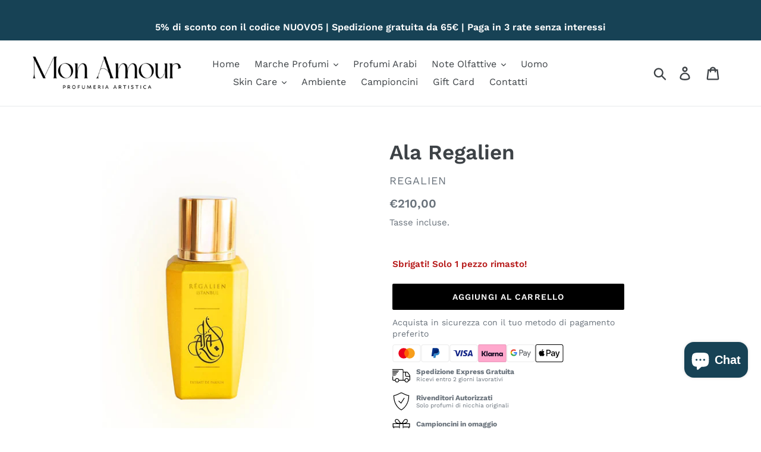

--- FILE ---
content_type: text/html; charset=utf-8
request_url: https://profumeriamonamour.com/products/ala-regalien
body_size: 68135
content:
<!doctype html>
<html class="no-js" lang="it">
  <head>
    <meta name="p:domain_verify" content="49d7fe2993974c09e2fa859987872f75">
    <meta charset="utf-8">
    <meta http-equiv="X-UA-Compatible" content="IE=edge,chrome=1">
    <meta name="viewport" content="width=device-width,initial-scale=1">
    <meta name="theme-color" content="#000000">
    <link rel="canonical" href="https://profumeriamonamour.com/products/ala-regalien"><link rel="shortcut icon" href="//profumeriamonamour.com/cdn/shop/files/profumeria_mon_amour_nuovo_favicon_32x32.jpg?v=1709053345" type="image/png"><title>Ala Regalien Extrait 50ml - Profumeria Mon Amour</title><meta name="description" content="Ala di Regalien è una fragranza unisex del gruppo Ambrato Speziato. È un&#39;essenza recente lanciata sul mercato nel 2021, creata dal naso Koray Sevinç."><!-- /snippets/social-meta-tags.liquid -->




<meta property="og:site_name" content="Profumeria Mon Amour">
<meta property="og:url" content="https://profumeriamonamour.com/products/ala-regalien">
<meta property="og:title" content="Ala Regalien">
<meta property="og:type" content="product">
<meta property="og:description" content="Ala di Regalien è una fragranza unisex del gruppo Ambrato Speziato. È un&#39;essenza recente lanciata sul mercato nel 2021, creata dal naso Koray Sevinç.">

  <meta property="og:price:amount" content="210,00">
  <meta property="og:price:currency" content="EUR">

<meta property="og:image" content="http://profumeriamonamour.com/cdn/shop/products/ala-regalien_1200x1200.jpg?v=1675529921">
<meta property="og:image:secure_url" content="https://profumeriamonamour.com/cdn/shop/products/ala-regalien_1200x1200.jpg?v=1675529921">


<meta name="twitter:card" content="summary_large_image">
<meta name="twitter:title" content="Ala Regalien">
<meta name="twitter:description" content="Ala di Regalien è una fragranza unisex del gruppo Ambrato Speziato. È un&#39;essenza recente lanciata sul mercato nel 2021, creata dal naso Koray Sevinç.">

    <link
      rel="preload"
      href="//profumeriamonamour.com/cdn/shop/t/28/assets/theme.scss.css?v=20946969655892363441762124874"
      as="style"
      onload="this.onload=null;this.rel='stylesheet'"
    >
    <link href="//profumeriamonamour.com/cdn/shop/t/28/assets/theme.scss.css?v=20946969655892363441762124874" rel="stylesheet" type="text/css" media="all" />

    <script>
      var theme = {
        strings: {
          addToCart: "Aggiungi al carrello",
          soldOut: "Esaurito",
          unavailable: "Non disponibile",
          regularPrice: "Prezzo di listino",
          sale: "In Offerta",
          showMore: "Mostra di Più",
          showLess: "Mostra di meno",
          addressError: "Errore durante la ricerca dell\u0026#39;indirizzo",
          addressNoResults: "La ricerca non ha prodotto alcun risultato per quell’indirizzo",
          addressQueryLimit: "Hai superato il limite di utilizzo dell'API di Google. Considera l’aggiornamento a un \u003ca href=\"https:\/\/developers.google.com\/maps\/premium\/usage-limits\"\u003ePiano Premium\u003c\/a\u003e.",
          authError: "Si è verificato un problema di autenticazione con il tuo account di Google Maps.",
          newWindow: "Apre in una nuova finestra.",
          external: "Apre un sito esterno.",
          newWindowExternal: "Apre un sito esterno in una nuova finestra.",
          quantityMinimumMessage: "La quantità deve essere 1 o più"
        },
        moneyFormat: "€{{amount_with_comma_separator}}"
      }

        document.documentElement.className = document.documentElement.className.replace('no-js', 'js');
    </script><script src="//profumeriamonamour.com/cdn/shop/t/28/assets/lazysizes.js?v=68441465964607740661762111521" async="async"></script>
    <script src="//profumeriamonamour.com/cdn/shop/t/28/assets/vendor.js?v=12001839194546984181762111521" defer="defer"></script>
    <script src="//profumeriamonamour.com/cdn/shop/t/28/assets/theme.js?v=130208521104445502841762111521" defer="defer"></script>

    

    
 









 
<script>window.performance && window.performance.mark && window.performance.mark('shopify.content_for_header.start');</script><meta id="shopify-digital-wallet" name="shopify-digital-wallet" content="/8168538197/digital_wallets/dialog">
<meta name="shopify-checkout-api-token" content="eb16c879000796153c8f029a1a6cdcd5">
<meta id="in-context-paypal-metadata" data-shop-id="8168538197" data-venmo-supported="false" data-environment="production" data-locale="it_IT" data-paypal-v4="true" data-currency="EUR">
<link rel="alternate" type="application/json+oembed" href="https://profumeriamonamour.com/products/ala-regalien.oembed">
<script async="async" data-src="/checkouts/internal/preloads.js?locale=it-IT"></script>
<link rel="preconnect" href="https://shop.app" crossorigin="anonymous">
<script async="async" data-src="https://shop.app/checkouts/internal/preloads.js?locale=it-IT&shop_id=8168538197" crossorigin="anonymous"></script>
<script id="apple-pay-shop-capabilities" type="application/json">{"shopId":8168538197,"countryCode":"IT","currencyCode":"EUR","merchantCapabilities":["supports3DS"],"merchantId":"gid:\/\/shopify\/Shop\/8168538197","merchantName":"Profumeria Mon Amour","requiredBillingContactFields":["postalAddress","email"],"requiredShippingContactFields":["postalAddress","email"],"shippingType":"shipping","supportedNetworks":["visa","maestro","masterCard"],"total":{"type":"pending","label":"Profumeria Mon Amour","amount":"1.00"},"shopifyPaymentsEnabled":true,"supportsSubscriptions":true}</script>
<script id="shopify-features" type="application/json">{"accessToken":"eb16c879000796153c8f029a1a6cdcd5","betas":["rich-media-storefront-analytics"],"domain":"profumeriamonamour.com","predictiveSearch":true,"shopId":8168538197,"locale":"it"}</script>
<script>var Shopify = Shopify || {};
Shopify.shop = "profumeria-mon-amour.myshopify.com";
Shopify.locale = "it";
Shopify.currency = {"active":"EUR","rate":"1.0"};
Shopify.country = "IT";
Shopify.theme = {"name":"Debut -OPT restore - post vitals + hover+newlabel","id":190452859211,"schema_name":"Debut","schema_version":"11.3.0","theme_store_id":null,"role":"main"};
Shopify.theme.handle = "null";
Shopify.theme.style = {"id":null,"handle":null};
Shopify.cdnHost = "profumeriamonamour.com/cdn";
Shopify.routes = Shopify.routes || {};
Shopify.routes.root = "/";</script>
<script type="module">!function(o){(o.Shopify=o.Shopify||{}).modules=!0}(window);</script>
<script>!function(o){function n(){var o=[];function n(){o.push(Array.prototype.slice.apply(arguments))}return n.q=o,n}var t=o.Shopify=o.Shopify||{};t.loadFeatures=n(),t.autoloadFeatures=n()}(window);</script>
<script>
  window.ShopifyPay = window.ShopifyPay || {};
  window.ShopifyPay.apiHost = "shop.app\/pay";
  window.ShopifyPay.redirectState = null;
</script>
<script id="shop-js-analytics" type="application/json">{"pageType":"product"}</script>
<script defer="defer" async type="module" data-src="//profumeriamonamour.com/cdn/shopifycloud/shop-js/modules/v2/client.init-shop-cart-sync_DBkBYU4u.it.esm.js"></script>
<script defer="defer" async type="module" data-src="//profumeriamonamour.com/cdn/shopifycloud/shop-js/modules/v2/chunk.common_Bivs4Di_.esm.js"></script>
<script type="module">
  await import("//profumeriamonamour.com/cdn/shopifycloud/shop-js/modules/v2/client.init-shop-cart-sync_DBkBYU4u.it.esm.js");
await import("//profumeriamonamour.com/cdn/shopifycloud/shop-js/modules/v2/chunk.common_Bivs4Di_.esm.js");

  window.Shopify.SignInWithShop?.initShopCartSync?.({"fedCMEnabled":true,"windoidEnabled":true});

</script>
<script>
  window.Shopify = window.Shopify || {};
  if (!window.Shopify.featureAssets) window.Shopify.featureAssets = {};
  window.Shopify.featureAssets['shop-js'] = {"shop-cart-sync":["modules/v2/client.shop-cart-sync_DRwX6nDW.it.esm.js","modules/v2/chunk.common_Bivs4Di_.esm.js"],"init-fed-cm":["modules/v2/client.init-fed-cm_BuvK7TtG.it.esm.js","modules/v2/chunk.common_Bivs4Di_.esm.js"],"init-windoid":["modules/v2/client.init-windoid_DIfIlX9n.it.esm.js","modules/v2/chunk.common_Bivs4Di_.esm.js"],"shop-cash-offers":["modules/v2/client.shop-cash-offers_DH2AMOrM.it.esm.js","modules/v2/chunk.common_Bivs4Di_.esm.js","modules/v2/chunk.modal_6w1UtILY.esm.js"],"shop-button":["modules/v2/client.shop-button_BWU4Ej2I.it.esm.js","modules/v2/chunk.common_Bivs4Di_.esm.js"],"init-shop-email-lookup-coordinator":["modules/v2/client.init-shop-email-lookup-coordinator_CTqdooTa.it.esm.js","modules/v2/chunk.common_Bivs4Di_.esm.js"],"shop-toast-manager":["modules/v2/client.shop-toast-manager_Bf_Cko8v.it.esm.js","modules/v2/chunk.common_Bivs4Di_.esm.js"],"shop-login-button":["modules/v2/client.shop-login-button_D0BCYDhI.it.esm.js","modules/v2/chunk.common_Bivs4Di_.esm.js","modules/v2/chunk.modal_6w1UtILY.esm.js"],"avatar":["modules/v2/client.avatar_BTnouDA3.it.esm.js"],"init-shop-cart-sync":["modules/v2/client.init-shop-cart-sync_DBkBYU4u.it.esm.js","modules/v2/chunk.common_Bivs4Di_.esm.js"],"pay-button":["modules/v2/client.pay-button_s5RWRwDl.it.esm.js","modules/v2/chunk.common_Bivs4Di_.esm.js"],"init-shop-for-new-customer-accounts":["modules/v2/client.init-shop-for-new-customer-accounts_COah5pzV.it.esm.js","modules/v2/client.shop-login-button_D0BCYDhI.it.esm.js","modules/v2/chunk.common_Bivs4Di_.esm.js","modules/v2/chunk.modal_6w1UtILY.esm.js"],"init-customer-accounts-sign-up":["modules/v2/client.init-customer-accounts-sign-up_BLOO4MoV.it.esm.js","modules/v2/client.shop-login-button_D0BCYDhI.it.esm.js","modules/v2/chunk.common_Bivs4Di_.esm.js","modules/v2/chunk.modal_6w1UtILY.esm.js"],"shop-follow-button":["modules/v2/client.shop-follow-button_DYPtBXlp.it.esm.js","modules/v2/chunk.common_Bivs4Di_.esm.js","modules/v2/chunk.modal_6w1UtILY.esm.js"],"checkout-modal":["modules/v2/client.checkout-modal_C7xF1TCw.it.esm.js","modules/v2/chunk.common_Bivs4Di_.esm.js","modules/v2/chunk.modal_6w1UtILY.esm.js"],"init-customer-accounts":["modules/v2/client.init-customer-accounts_DWzouIcw.it.esm.js","modules/v2/client.shop-login-button_D0BCYDhI.it.esm.js","modules/v2/chunk.common_Bivs4Di_.esm.js","modules/v2/chunk.modal_6w1UtILY.esm.js"],"lead-capture":["modules/v2/client.lead-capture_fXpMUDiq.it.esm.js","modules/v2/chunk.common_Bivs4Di_.esm.js","modules/v2/chunk.modal_6w1UtILY.esm.js"],"shop-login":["modules/v2/client.shop-login_DG4QDlwr.it.esm.js","modules/v2/chunk.common_Bivs4Di_.esm.js","modules/v2/chunk.modal_6w1UtILY.esm.js"],"payment-terms":["modules/v2/client.payment-terms_Bm6b8FRY.it.esm.js","modules/v2/chunk.common_Bivs4Di_.esm.js","modules/v2/chunk.modal_6w1UtILY.esm.js"]};
</script>
<script>(function() {
  var isLoaded = false;
  function asyncLoad() {
    if (isLoaded) return;
    isLoaded = true;
    var urls = ["\/\/cdn.shopify.com\/proxy\/37e4d109e68024677d116bc2d701a9d704885b2df11539516cbb7a470dd450d0\/api.goaffpro.com\/loader.js?shop=profumeria-mon-amour.myshopify.com\u0026sp-cache-control=cHVibGljLCBtYXgtYWdlPTkwMA","https:\/\/cloudsearch-1f874.kxcdn.com\/shopify.js?shop=profumeria-mon-amour.myshopify.com","https:\/\/ecommplugins-scripts.trustpilot.com\/v2.1\/js\/header.min.js?settings=eyJrZXkiOiJSMzBzN3V4OUhkYjl4Y0piIiwicyI6InNrdSJ9\u0026v=2.5\u0026shop=profumeria-mon-amour.myshopify.com","https:\/\/ecommplugins-trustboxsettings.trustpilot.com\/profumeria-mon-amour.myshopify.com.js?settings=1727786554469\u0026shop=profumeria-mon-amour.myshopify.com","https:\/\/chimpstatic.com\/mcjs-connected\/js\/users\/89b5e97bf22ebea78785e4c22\/e4df0485cbf45d22d59f15acc.js?shop=profumeria-mon-amour.myshopify.com","https:\/\/static.klaviyo.com\/onsite\/js\/MjNw4s\/klaviyo.js?company_id=MjNw4s\u0026shop=profumeria-mon-amour.myshopify.com","https:\/\/fbt.kaktusapp.com\/storage\/js\/kaktus_fbt-profumeria-mon-amour.myshopify.com.js?ver=46\u0026shop=profumeria-mon-amour.myshopify.com","https:\/\/s3.eu-west-1.amazonaws.com\/production-klarna-il-shopify-osm\/0b7fe7c4a98ef8166eeafee767bc667686567a25\/profumeria-mon-amour.myshopify.com-1762297088014.js?shop=profumeria-mon-amour.myshopify.com"];
    for (var i = 0; i < urls.length; i++) {
      var s = document.createElement('script');
      s.type = 'text/javascript';
      s.async = true;
      s.src = urls[i];
      var x = document.getElementsByTagName('script')[0];
      x.parentNode.insertBefore(s, x);
    }
  };
  document.addEventListener('StartAsyncLoading',function(event){asyncLoad();});if(window.attachEvent) {
    window.attachEvent('onload', function(){});
  } else {
    window.addEventListener('load', function(){}, false);
  }
})();</script>
<script id="__st">var __st={"a":8168538197,"offset":3600,"reqid":"488b73b7-2ca1-4e2c-b470-850295d43d9d-1768886184","pageurl":"profumeriamonamour.com\/products\/ala-regalien","u":"83fbcdf2ba33","p":"product","rtyp":"product","rid":7333817221316};</script>
<script>window.ShopifyPaypalV4VisibilityTracking = true;</script>
<script id="captcha-bootstrap">!function(){'use strict';const t='contact',e='account',n='new_comment',o=[[t,t],['blogs',n],['comments',n],[t,'customer']],c=[[e,'customer_login'],[e,'guest_login'],[e,'recover_customer_password'],[e,'create_customer']],r=t=>t.map((([t,e])=>`form[action*='/${t}']:not([data-nocaptcha='true']) input[name='form_type'][value='${e}']`)).join(','),a=t=>()=>t?[...document.querySelectorAll(t)].map((t=>t.form)):[];function s(){const t=[...o],e=r(t);return a(e)}const i='password',u='form_key',d=['recaptcha-v3-token','g-recaptcha-response','h-captcha-response',i],f=()=>{try{return window.sessionStorage}catch{return}},m='__shopify_v',_=t=>t.elements[u];function p(t,e,n=!1){try{const o=window.sessionStorage,c=JSON.parse(o.getItem(e)),{data:r}=function(t){const{data:e,action:n}=t;return t[m]||n?{data:e,action:n}:{data:t,action:n}}(c);for(const[e,n]of Object.entries(r))t.elements[e]&&(t.elements[e].value=n);n&&o.removeItem(e)}catch(o){console.error('form repopulation failed',{error:o})}}const l='form_type',E='cptcha';function T(t){t.dataset[E]=!0}const w=window,h=w.document,L='Shopify',v='ce_forms',y='captcha';let A=!1;((t,e)=>{const n=(g='f06e6c50-85a8-45c8-87d0-21a2b65856fe',I='https://cdn.shopify.com/shopifycloud/storefront-forms-hcaptcha/ce_storefront_forms_captcha_hcaptcha.v1.5.2.iife.js',D={infoText:'Protetto da hCaptcha',privacyText:'Privacy',termsText:'Termini'},(t,e,n)=>{const o=w[L][v],c=o.bindForm;if(c)return c(t,g,e,D).then(n);var r;o.q.push([[t,g,e,D],n]),r=I,A||(h.body.append(Object.assign(h.createElement('script'),{id:'captcha-provider',async:!0,src:r})),A=!0)});var g,I,D;w[L]=w[L]||{},w[L][v]=w[L][v]||{},w[L][v].q=[],w[L][y]=w[L][y]||{},w[L][y].protect=function(t,e){n(t,void 0,e),T(t)},Object.freeze(w[L][y]),function(t,e,n,w,h,L){const[v,y,A,g]=function(t,e,n){const i=e?o:[],u=t?c:[],d=[...i,...u],f=r(d),m=r(i),_=r(d.filter((([t,e])=>n.includes(e))));return[a(f),a(m),a(_),s()]}(w,h,L),I=t=>{const e=t.target;return e instanceof HTMLFormElement?e:e&&e.form},D=t=>v().includes(t);t.addEventListener('submit',(t=>{const e=I(t);if(!e)return;const n=D(e)&&!e.dataset.hcaptchaBound&&!e.dataset.recaptchaBound,o=_(e),c=g().includes(e)&&(!o||!o.value);(n||c)&&t.preventDefault(),c&&!n&&(function(t){try{if(!f())return;!function(t){const e=f();if(!e)return;const n=_(t);if(!n)return;const o=n.value;o&&e.removeItem(o)}(t);const e=Array.from(Array(32),(()=>Math.random().toString(36)[2])).join('');!function(t,e){_(t)||t.append(Object.assign(document.createElement('input'),{type:'hidden',name:u})),t.elements[u].value=e}(t,e),function(t,e){const n=f();if(!n)return;const o=[...t.querySelectorAll(`input[type='${i}']`)].map((({name:t})=>t)),c=[...d,...o],r={};for(const[a,s]of new FormData(t).entries())c.includes(a)||(r[a]=s);n.setItem(e,JSON.stringify({[m]:1,action:t.action,data:r}))}(t,e)}catch(e){console.error('failed to persist form',e)}}(e),e.submit())}));const S=(t,e)=>{t&&!t.dataset[E]&&(n(t,e.some((e=>e===t))),T(t))};for(const o of['focusin','change'])t.addEventListener(o,(t=>{const e=I(t);D(e)&&S(e,y())}));const B=e.get('form_key'),M=e.get(l),P=B&&M;t.addEventListener('DOMContentLoaded',(()=>{const t=y();if(P)for(const e of t)e.elements[l].value===M&&p(e,B);[...new Set([...A(),...v().filter((t=>'true'===t.dataset.shopifyCaptcha))])].forEach((e=>S(e,t)))}))}(h,new URLSearchParams(w.location.search),n,t,e,['guest_login'])})(!0,!0)}();</script>
<script integrity="sha256-4kQ18oKyAcykRKYeNunJcIwy7WH5gtpwJnB7kiuLZ1E=" data-source-attribution="shopify.loadfeatures" defer="defer" data-src="//profumeriamonamour.com/cdn/shopifycloud/storefront/assets/storefront/load_feature-a0a9edcb.js" crossorigin="anonymous"></script>
<script crossorigin="anonymous" defer="defer" data-src="//profumeriamonamour.com/cdn/shopifycloud/storefront/assets/shopify_pay/storefront-65b4c6d7.js?v=20250812"></script>
<script data-source-attribution="shopify.dynamic_checkout.dynamic.init">var Shopify=Shopify||{};Shopify.PaymentButton=Shopify.PaymentButton||{isStorefrontPortableWallets:!0,init:function(){window.Shopify.PaymentButton.init=function(){};var t=document.createElement("script");t.data-src="https://profumeriamonamour.com/cdn/shopifycloud/portable-wallets/latest/portable-wallets.it.js",t.type="module",document.head.appendChild(t)}};
</script>
<script data-source-attribution="shopify.dynamic_checkout.buyer_consent">
  function portableWalletsHideBuyerConsent(e){var t=document.getElementById("shopify-buyer-consent"),n=document.getElementById("shopify-subscription-policy-button");t&&n&&(t.classList.add("hidden"),t.setAttribute("aria-hidden","true"),n.removeEventListener("click",e))}function portableWalletsShowBuyerConsent(e){var t=document.getElementById("shopify-buyer-consent"),n=document.getElementById("shopify-subscription-policy-button");t&&n&&(t.classList.remove("hidden"),t.removeAttribute("aria-hidden"),n.addEventListener("click",e))}window.Shopify?.PaymentButton&&(window.Shopify.PaymentButton.hideBuyerConsent=portableWalletsHideBuyerConsent,window.Shopify.PaymentButton.showBuyerConsent=portableWalletsShowBuyerConsent);
</script>
<script data-source-attribution="shopify.dynamic_checkout.cart.bootstrap">document.addEventListener("DOMContentLoaded",(function(){function t(){return document.querySelector("shopify-accelerated-checkout-cart, shopify-accelerated-checkout")}if(t())Shopify.PaymentButton.init();else{new MutationObserver((function(e,n){t()&&(Shopify.PaymentButton.init(),n.disconnect())})).observe(document.body,{childList:!0,subtree:!0})}}));
</script>
<link id="shopify-accelerated-checkout-styles" rel="stylesheet" media="screen" href="https://profumeriamonamour.com/cdn/shopifycloud/portable-wallets/latest/accelerated-checkout-backwards-compat.css" crossorigin="anonymous">
<style id="shopify-accelerated-checkout-cart">
        #shopify-buyer-consent {
  margin-top: 1em;
  display: inline-block;
  width: 100%;
}

#shopify-buyer-consent.hidden {
  display: none;
}

#shopify-subscription-policy-button {
  background: none;
  border: none;
  padding: 0;
  text-decoration: underline;
  font-size: inherit;
  cursor: pointer;
}

#shopify-subscription-policy-button::before {
  box-shadow: none;
}

      </style>

<script>window.performance && window.performance.mark && window.performance.mark('shopify.content_for_header.end');</script>

    	
<!-- Google Tag Manager -->
<script>
dataLayer.push({
  'event':'gtm4wp.orderCompleted',
  'ecommerce': {
    'purchase': {
      'actionField': {
        'id': '',                         
        'affiliation': '',
        'revenue': '',                   
        'tax':'32.00',
        'shipping': '',
        
      },
      'products': [{                           
        'name': 'Loukoum',     // Name or ID is required.
        'id': '',
        'price': '160.00',
        'brand': 'Google',
        'category': 'Apparel',
        'variant': 'Gray',
        'quantity': 1,
        'coupon': ''                        
       }]
    }
  }
});
</script>
<!-- Global site tag (gtag.js) - Google Ads: 1003181600 -->
<script async data-src="https://www.googletagmanager.com/gtag/js?id=AW-1003181600"></script>
<script>
  window.dataLayer = window.dataLayer || [];
  function gtag(){dataLayer.push(arguments);}
  gtag('js', new Date());

  gtag('config', 'AW-1003181600');
</script>
    <link rel="stylesheet" data-href="//profumeriamonamour.com/cdn/shop/t/28/assets/sca-pp.css?v=26248894406678077071762111521">
 <script>
  
  SCAPPShop = {};
    
  </script>
<script src="//profumeriamonamour.com/cdn/shop/t/28/assets/sca-pp-initial.js?v=44055980046105472121762111521" type="text/javascript"></script>
  
    
      <link rel="amphtml" href="//profumeriamonamour.com/apps/fireamp/products/ala-regalien">
    
    
    
    
    <link rel="stylesheet" data-href="//profumeriamonamour.com/cdn/shop/t/28/assets/swatchify.css?v=142540874964609409091762111521">
<link rel="stylesheet" data-href="//profumeriamonamour.com/cdn/shop/t/28/assets/swatchify-custom.scss.css?v=179326013009104417611762111521">
<script>!function(){window.SellerPanda=window.SellerPanda||{};var p=null,d=null,h={shopId:"profumeria-mon-amour",shopUrl:"https://profumeriamonamour.com",appClass:{prodCont:"swatchify-cont",prodContId:"swatchify-cont-",collCont:"swatchify-coll-cont",collContId:"swatchify-coll-cont-",optionCont:"ps-option",defaultCont:"ps-default",headerCont:"ps-header",swatchCont:"ps-swatch",selectedSwatch:"ps-selected",collSwatchCont:"ps-coll-swatch",haveMoreCont:"ps-have-more",loadingImage:"ps-loading-image",collHorClass:"ps-hor-scroll",collHorCont:"ps-hor-cont",collArrowLeft:"ps-arrow-left",collArrowRight:"ps-arrow-right",horDisableRight:"ps-hor-dis-right",horDisableLeft:"ps-hor-dis-left"},elDataNames:{contIndex:"data-ps-cont-index",available:"data-ps-available",assign:"data-assign",optionIndex:"data-option-index",optionName:"data-option-name",totalOptions:"data-ps-options-num",swatchName:"data-swatch-name",collUrl:"data-coll-url",collImg:"data-coll-img",collProductUrl:"data-product-url"},selectorsList:["inline-field-wrapper","radio-wrapper","select-wrapper","selector-wrapper","product-form__item","single-option-selector","gf_variants-wrapper","variant-wrapper","option","form-field-select-wrapper","product-single__variants","single-option-selector-product-template","radios--root","disclosure--root","product-form-option","hideDropdown","ProductForm__Option","product-form__select","option-selector"],swatchesList:["tawcvs-swatches","swatch","swatches--color","js-product-single-swatch"],collSwatchesClasses:["collection_swatches","col-swatch"],features:{selectedSwatch:!1,linkedOptions:!1,linkedOptionsEnableClick:!1,collRedirect:0,switchImage:!1,switchImageEvent:"click",switchShowLoading:!1,horScroll:!1}};function i(e){e.style.setProperty("display","none","important")}function n(e){e.style.setProperty("display","")}function a(e){h.features.linkedOptionsEnableClick?e.style.cursor="pointer":e.style.cursor="default"}function l(e){e.parentNode.removeChild(e)}function m(e,t){var s;document.createEvent?((s=document.createEvent("HTMLEvents")).initEvent(t,!1,!0),e.dispatchEvent(s)):((s=document.createEventObject()).eventType=t,e.fireEvent("on"+s.eventType,s))}function f(){return!!window.jQuery&&window.jQuery}function o(e,t){if(e.selectors[t]){var s=f();if("select"===e.type)return s?s(e.selectors[t]).val():e.selectors[t].value;if("fieldset"===e.type){var l="";if(s)s(e.selectors[t]).find("input").each(function(){if(s(this).is(":checked"))return l=s(this).val(),!1});else for(var a=e.selectors[t].querySelector("input"),n=0;n<a.length;n++)if(a[n].checked)return l=a[n].value,!1;return l}}}function r(e,t,s){if("select"===e.type){var l=s.value;e.selectedSwatches[t]=l,g(e)}else if("fieldset"===e.type||"fieldsetData"===e.type){for(var a=s.getElementsByTagName("INPUT"),n=0;n<a.length;n++)if(a[n].checked){e.selectedSwatches[t]=a[n].value;break}g(e)}}function g(e){if(1===parseInt(e.totalOptions)&&e.options[0])for(var t=0;t<e.options[0].swatches.length;t++)e.availableSwatches[e.options[0].swatches[t].swatchName]?(e.options[0].swatches[t].element.className=e.options[0].swatches[t].element.className.replace(" "+h.features.linkedOptions,""),e.options[0].swatches[t].element.style.cursor="pointer"):(e.options[0].swatches[t].element.className=e.options[0].swatches[t].element.className+" "+h.features.linkedOptions,a(e.options[0].swatches[t].element));else if(0<parseInt(e.totalOptions)&&parseInt(e.totalOptions)<=3)for(t=0;t<e.options.length;t++)if(0===t)e.options[0]||(e.selectedSwatches[0]=o(e,0));else if(1===t)if(e.options[1]){for(var s=0;s<e.options[1].swatches.length;s++)e.availableSwatches[e.selectedSwatches[0]]?e.availableSwatches[e.selectedSwatches[0]][e.options[1].swatches[s].swatchName]||-1!==e.options[1].swatches[s].element.className.indexOf(h.features.linkedOptions)?e.availableSwatches[e.selectedSwatches[0]][e.options[1].swatches[s].swatchName]&&(e.options[1].swatches[s].element.className=e.options[1].swatches[s].element.className.replace(" "+h.features.linkedOptions,""),e.options[1].swatches[s].element.style.cursor="pointer"):(e.options[1].swatches[s].element.className=e.options[1].swatches[s].element.className+" "+h.features.linkedOptions,a(e.options[1].swatches[s].element)):-1===e.options[1].swatches[s].element.className.indexOf(h.features.linkedOptions)&&(e.options[1].swatches[s].element.className=e.options[1].swatches[s].element.className+" "+h.features.linkedOptions,a(e.options[1].swatches[s].element));(("ps-cross"===h.features.linkedOptions||"ps-fade"===h.features.linkedOptions)&&!h.features.linkedOptionsEnableClick||"ps-hide"===h.features.linkedOptions)&&0<e.options[1].element.getElementsByClassName(h.features.linkedOptions+" "+h.appClass.selectedSwatch).length&&(l=e.options[1].element.querySelector("."+h.appClass.swatchCont+":not(."+h.features.linkedOptions+")"))&&m(l,"click")}else e.selectedSwatches[1]=o(e,1);else if(2===t)if(e.options[2]){if(!e.availableSwatches[e.selectedSwatches[0]][e.selectedSwatches[1]])return;for(var l,s=0;s<e.options[2].swatches.length;s++)e.availableSwatches[e.selectedSwatches[0]][e.selectedSwatches[1]][e.options[2].swatches[s].swatchName]||-1!==e.options[2].swatches[s].element.className.indexOf(h.features.linkedOptions)?e.availableSwatches[e.selectedSwatches[0]][e.selectedSwatches[1]][e.options[2].swatches[s].swatchName]&&(e.options[2].swatches[s].element.className=e.options[2].swatches[s].element.className.replace(" "+h.features.linkedOptions,""),e.options[2].swatches[s].element.style.cursor="pointer"):(e.options[2].swatches[s].element.className=e.options[2].swatches[s].element.className+" "+h.features.linkedOptions,a(e.options[2].swatches[s].element));(("ps-cross"===h.features.linkedOptions||"ps-fade"===h.features.linkedOptions)&&!h.features.linkedOptionsEnableClick||"ps-hide"===h.features.linkedOptions)&&0<e.options[2].element.getElementsByClassName(h.features.linkedOptions+" "+h.appClass.selectedSwatch).length&&(l=e.options[2].element.querySelector("."+h.appClass.swatchCont+":not(."+h.features.linkedOptions+")"))&&m(l,"click")}else e.selectedSwatches[2]=o(e,2)}function c(e,t){var s,l,a,n,o,r;h.features.switchImage&&e.imgEl&&t.img&&t.img!==e.imgEl.getAttribute("src")&&(s=e.imgEl.getAttribute("data-src"),l=e.imgEl.getAttribute("data-srcset"),s||l?(t.dataSrcSet||(t.dataSrcSet=(a=t.img,n=a.split("_2048x2048"),o=n[0],r=n[1],o+"_2048x"+r+" 2048w, "+o+"_1600x"+r+" 1600w, "+o+"_1200x"+r+" 1200w, "+o+"_1000x"+r+" 1000w, "+o+"_800x"+r+" 800w, "+o+"_600x"+r+" 600w, "+o+"_400x"+r+" 400w")),e.imgEl.setAttribute("data-srcset",t.dataSrcSet),e.imgEl.setAttribute("data-src",t.img),h.features.switchShowLoading&&(e.loadingEl.style.display="block"),e.imgEl.className=e.imgEl.className.replace("lazyloaded"," lazyload")):e.imgEl.setAttribute("src",t.img))}function u(e,t){c(e,t)}function w(e,t){var s,l=-1!==t.element.className.indexOf(h.appClass.selectedSwatch);t.url&&(1===h.features.collRedirect||2===h.features.collRedirect&&l)?window.location.href=t.url:(h.features.switchImage&&"click"===h.features.switchImageEvent&&c(e,t),l||((s=e.element.getElementsByClassName(h.appClass.selectedSwatch)[0])&&(s.className=s.className.replace(" "+h.appClass.selectedSwatch,"")),t.element.className=t.element.className+" "+h.appClass.selectedSwatch))}function N(e,t,s,l){var a,n,o,r,i,c=e.options[l].element.getElementsByClassName(h.appClass.selectedSwatch)[0];c===t||-1!==t.className.indexOf(h.features.linkedOptions)&&!h.features.linkedOptionsEnableClick||(a=f(),c.className=c.className.replace(" "+h.appClass.selectedSwatch,""),t.className=t.className+" "+h.appClass.selectedSwatch,e.selectedSwatches[l]=s,"select"===e.type?a?a(e.selectors[l]).val(s).trigger("change"):(e.selectors[l].value=s,m(e.selectors[l],"change")):"fieldset"===e.type?(n=(n=s.replace(/'/g,"\\'")).replace(/"/g,'\\"'),a?((o=a(e.selectors[l]).find("input[value='"+n+"']").first()).siblings("label").trigger("click"),o.trigger("click")):(r=(o=e.selectors[l].querySelector("input[value='"+n+"']")).parentNode.getElementsByTagName("LABEL")[0],m(o,"click"),m(r,"click"))):"fieldsetData"===e.type&&(n=(n=s.replace(/'/g,"\\'")).replace(/"/g,'\\"'),a?((o=a(e.selectors[l]).find("[data-value='"+n+"']").first()).siblings("label").trigger("click"),o.trigger("click")):(r=(o=e.selectors[l].querySelector("[data-value='"+n+"']")).parentNode.getElementsByTagName("LABEL")[0],m(o,"click"),m(r,"click"))),h.features.selectedSwatch&&(a?1===(i=a(e.options[l].element).find("."+h.appClass.headerCont+" span")).length&&i.text(s):1===(i=e.options[l].element.getElementsByClassName(h.appClass.headerCont)[0].getElementsByTagName("SPAN")).length&&(i.innerHTML=s)),h.features.linkedOptions&&g(e))}function v(e){return e=(e=(e=(e=(e=(e=(e=(e=(e=(e=(e=(e=(e=(e=(e=(e=(e=(e=(e=(e=(e=(e=(e=(e=(e=e.replace(/é/g,"e")).replace(/\(/g,"1")).replace(/\)/g,"2")).replace(/\\/g,"3")).replace(/\+/g,"4")).replace(/#/g,"5")).replace(/\./g,"6")).replace(/\//g,"7")).replace(/\*/g,"8")).replace(/&/g,"9")).replace(/!/g,"10")).replace(/@/g,"11")).replace(/%/g,"12")).replace(/\|/g,"13")).replace(/\^/g,"14")).replace(/\$/g,"15")).replace(/\?/g,"16")).replace(/\\/g,"17")).replace(/,/g,"18")).replace(/×/g,"19")).replace(/"/g,"20")).replace(/'/g,"21")).replace(/(\s+\-)|(\s+\/)|(\/\s+)|(\))|(\()/g,"-")).replace(/\s+/g,"-")).replace(/-{2,}/g,"-")}function C(e,t,s,l){var a,n="https://swatchify-static.sellerpanda.com/"+h.shopId;if(p&&p[s]&&(a=p[s][l]),h.js&&d&&d[e]&&d[e][s]&&d[e][s][l]&&(a=d[e][s][l],n=n+"/specificSwatches/"+e),a){var o="",r=v(s),i=v(l);if(isNaN(a)){var c=a.split("#");if(-1!=="ctdvqwe".indexOf(c[0]))switch(c[0]){case"t":o='<svg width="100%" height="100%" viewBox="0 0 10 10"><path d="M0,0H10V5H0" fill="#'+c[1]+'"/><path d="M0,5H10V10H0" fill="#'+c[2]+'"/></svg>';break;case"d":o='<svg width="100%" height="100%" viewBox="0 0 10 10"><path d="M0,-1V10H10" fill="#'+c[1]+'"/><path d="M0,0H10V10" fill="#'+c[2]+'"/></svg>';break;case"v":o='<svg width="100%" height="100%" viewBox="0 0 10 10"><path d="M0,0H5V10H0" fill="#'+c[1]+'"/><path d="M5,0H10V10H5" fill="#'+c[2]+'"/></svg>';break;case"q":o='<svg width="100%" height="100%" viewBox="0 0 10 10"><path d="M0,0H4V10H0" fill="#'+c[1]+'"/><path d="M3,0H8V10H3" fill="#'+c[2]+'"/><path d="M7,0H10V10H7" fill="#'+c[3]+'"/></svg>';break;case"w":o='<svg width="100%" height="100%" viewBox="0 0 10 10"><path d="M0,0H10V10H0" fill="#'+c[1]+'"/><path d="M0,10V0H5V5" fill="#'+c[2]+'"/><path d="M10,10V0H5V5" fill="#'+c[3]+'"/></svg>';break;case"e":o='<svg width="100%" height="100%" viewBox="0 0 10 10"> <path d="M0,0H5V5H0" fill="#'+c[1]+'"/><path d="M5,0H10V5H5" fill="#'+c[2]+'"/><path d="M0,5H5V10H0" fill="#'+c[3]+'"/><path d="M5,5H10V10H5" fill="#'+c[4]+'"/></svg>';break;default:o='<svg width="100%" height="100%"><rect width="100%" height="100%" fill="#'+c[1]+'"/></svg>'}}else o='<img src="'+n+"/"+r+"/"+i+".png?v="+a+'"/>';if(!t)return o;t.children[0].innerHTML=o}}function S(e){for(var t=e.element.getElementsByClassName(h.appClass.optionCont),s=0;s<t.length;s++){var l=t[s].getAttribute(h.elDataNames.optionIndex),a=t[s].getAttribute(h.elDataNames.optionName),n=-1!==t[s].className.indexOf(h.appClass.defaultCont),a=a.replace("|ps0|","'").replace("|ps1|",'"'),o=function(e,t,s,l,a){for(var n=[],o=t.getElementsByClassName(h.appClass.swatchCont),r=0;r<o.length;r++){var i=(i=o[r].getAttribute(h.elDataNames.swatchName)).replace("|ps0|","'").replace("|ps1|",'"');-1!==o[r].className.indexOf(h.appClass.selectedSwatch)&&(e.selectedSwatches[s]=i),p&&!a&&C(e.productId,o[r],l,i),n.push({element:o[r],swatchName:i}),o[r].addEventListener("click",N.bind(null,e,o[r],i,s),!1)}return n}(e,t[s],l,a,n);e.options[l]={element:t[s],swatches:o,optionName:a,isDefault:n}}}function E(e,t){var s,l=[];if(clearTimeout(e.selectorTimeOut),e.selectorTimeOut=null,0!==t.length){if(1===t.length)e.selector=t[0],l=e.formEl.getElementsByClassName(t[0]);else for(var a=0;a<t.length;a++)if((l=e.formEl.getElementsByClassName(t[a])).length===parseInt(e.totalOptions)&&-1===l[0].className.indexOf("quantity")){e.selector=t[a];break}if(l.length<=0)return s="Couldn't find selector HTML",console.error("Swatchify: "+s),window.SellerPanda.Swatchify.errors.push(s),void y(e);if(e.selectorsConts=l,e.hiddenSelectors)for(a=0;a<e.hiddenSelectors.length;a++)n(e.hiddenSelectors[a]);e.hiddenSelectors=[],function(e){var t=h.selectorsList.indexOf(e.selector),s=!1;if(e.selector&&-1!==t){for(var l=0;l<h.swatchesList.length&&!((s=e.formEl.getElementsByClassName(h.swatchesList[l]))&&0<s.length);l++);for(var a=0;a<e.options.length;a++){e.hiddenSelectors[a];var n,o,r=e.selectorsConts[a];e.options[a]&&(s&&s[a]&&(i(s[a]),e.hiddenSelectors.push(s[a])),3==t?r&&-1===r.className.indexOf("product-qty")&&-1===r.className.indexOf("quantity")&&(-1<r.className.indexOf("materialize")&&(i(r.parentNode.parentNode),e.hiddenSelectors.push(r.parentNode.parentNode)),i(r),e.hiddenSelectors.push(r)):4==t?r&&-1===r.className.indexOf("product-form__item--submit")&&(i(r),e.hiddenSelectors.push(r)):10==t?r&&(n=e.formEl.getElementsByClassName(h.selectorsList[0]),o=e.formEl.getElementsByClassName("label"),0<n.length&&n[a]&&(i(n[a].parentNode.parentNode),e.hiddenSelectors.push(r.parentNode.parentNode)),0<o.length&&o[a]&&(i(o[a].parentNode),i(r.parentNode.parentNode),e.hiddenSelectors.push(o[a].parentNode),e.hiddenSelectors.push(r.parentNode.parentNode))):(i(r),e.hiddenSelectors.push(r)),2==t?(-1<r.className.indexOf("materialize")&&(i(r.parentNode.parentNode),e.hiddenSelectors.push(r.parentNode.parentNode)),-1!==r.className.indexOf("product-options")&&(i(r.parentNode.parentNode),e.hiddenSelectors.push(r.parentNode.parentNode))):3==t?(e.selectorsConts.length<=1&&-1!==r.parentNode.className.indexOf("select")||-1!==r.parentNode.className.indexOf("inline-option"))&&(i(r.parentNode),e.hiddenSelectors.push(r.parentNode)):5==t?(-1!==r.parentNode.className.indexOf("styled-select")&&(i(r.parentNode),e.hiddenSelectors.push(r.parentNode)),-1!==r.parentNode.parentNode.className.indexOf("form__control")?(i(r.parentNode.parentNode),e.hiddenSelectors.push(r.parentNode.parentNode)):-1!==r.parentNode.parentNode.parentNode.className.indexOf("form__control")&&(i(r.parentNode.parentNode.parentNode),e.hiddenSelectors.push(r.parentNode.parentNode.parentNode))):9==t?-1!==r.parentNode.className.indexOf("variant-group")&&(i(r.parentNode),e.hiddenSelectors.push(r.parentNode)):18==t&&-1!==r.parentNode.className.indexOf("item")&&(i(r.parentNode),e.hiddenSelectors.push(r.parentNode)))}}}(e),function(e){if(e.selectors=[],"SELECT"===e.selectorsConts[0].tagName)e.type="select",e.selectors=e.selectorsConts;else if("FIELDSET"===e.selectorsConts[0].tagName)e.type="fieldset",e.selectors=e.selectorsConts;else if(0<e.selectorsConts[0].getElementsByTagName("SELECT").length){e.type="select";for(var t=0;t<e.selectorsConts.length;t++){var s=e.selectorsConts[t].getElementsByTagName("SELECT")[0];e.selectors.push(s)}}else if(0<e.selectorsConts[0].getElementsByTagName("FIELDSET").length){e.type="fieldset";for(t=0;t<e.selectorsConts.length;t++){s=e.selectorsConts[t].getElementsByTagName("FIELDSET")[0];e.selectors.push(s)}}else if(0<e.selectorsConts[0].getElementsByClassName("single-option-radio").length){e.type="fieldset";for(t=0;t<e.selectorsConts.length;t++){s=e.selectorsConts[t].getElementsByClassName("single-option-radio")[0];e.selectors.push(s)}}else if(-1!==e.selectorsConts[0].className.indexOf("radios--root"))e.type="fieldset",e.selectors=e.selectorsConts;else if(-1!==e.selectorsConts[0].className.indexOf("disclosure--root")){e.type="fieldsetData";for(t=0;t<e.selectorsConts.length;t++){s=e.selectorsConts[t].getElementsByClassName("disclosure--form")[0];e.selectors.push(s)}}else if(0<e.selectorsConts[0].getElementsByTagName("UL").length){e.type="fieldset";for(t=0;t<e.selectorsConts.length;t++){s=e.selectorsConts[t].getElementsByTagName("UL")[0];e.selectors.push(s)}}}(e),h.features.linkedOptions&&(g(e),function(e){if(0<e.selectors.length){for(var t=0;t<e.options.length;t++)e.selectors[t]&&!e.options[t]&&("select"===e.type?(e.selectorEventsSet&&e.selectors[t].removeEventListener("change",r),e.selectors[t].addEventListener("change",r.bind(null,e,t,e.selectors[t]))):"fieldset"===e.tpye&&(e.selectorEventsSet&&e.selectors[t].removeEventListener("click",r),e.selectors[t].addEventListener("click",r.bind(null,e,t))));e.selectorEventsSet=!0}}(e)),""===e.type||""===e.selector||0===e.selectors.length?y(e):n(e.element)}}function y(e){if(i(e.element),e.hiddenSelectors&&0<e.hiddenSelectors.length)for(var t=0;t<e.hiddenSelectors.length;t++)n(e.hiddenSelectors[t]);e.hiddenSwatches&&n(e.hiddenSwatches)}function b(e){if(this.v=!1,e&&l(e),this.prodConts&&0<this.prodConts.length)for(var t=0;t<this.prodConts.length;t++){l(this.prodConts[t].element);for(var s=0;s<this.prodConts[t].hiddenSelectors.length;s++)n(this.prodConts[t].hiddenSelectors[s])}}function O(e){var t,s,l,a,n,o,r,i,c,p;e.element&&e.swatches[0]&&(t=e.hor.horElement,s=e.element.offsetWidth,a=(l=e.swatches[0].element.getBoundingClientRect()).right-l.left+4,n=l.bottom-l.top,o=e.swatches.length*a,r=e.hor.leftArrow,i=e.hor.rightArrow,o<=s-5?(e.element.className=e.element.className.replace(" "+h.appClass.collHorClass,""),t.style.width="auto",e.element.style.height="auto"):((c=t.style.left.replace("px",""))<(p=s-56-o)?t.style.left=p+"px":0==c&&-1===e.element.className.indexOf(h.appClass.horDisableLeft)&&(e.element.className=e.element.className+" "+h.appClass.horDisableLeft),-1===e.element.className.indexOf(h.appClass.collHorClass)&&(e.element.className=e.element.className+" "+h.appClass.collHorClass),o=56+o,t.style.width=o+"px",e.element.style.height=6+n+"px",e.hor.attachedEvents&&(r.removeEventListener("click",e.hor.attachedEvents.leftArrow),i.removeEventListener("click",e.hor.attachedEvents.rightArrow)),e.hor.attachedEvents={leftArrow:function(e,t,s,l){if(-1!==e.element.className.indexOf(h.appClass.horDisableLeft))return!1;e.element.className=e.element.className.replace(" "+h.appClass.horDisableRight,""),l+=4;var a=t.style.left.replace("px",""),n=parseInt(l)+parseInt(a);0<=n+4?(e.element.className=e.element.className+" "+h.appClass.horDisableLeft,t.style.left=0):t.style.left=n+"px"}.bind(this,e,t,o,a),rightArrow:function(e,t,s,l,a){if(-1!==e.element.className.indexOf(h.appClass.horDisableRight))return!1;e.element.className=e.element.className.replace(" "+h.appClass.horDisableLeft,""),l+=4;var n=t.style.left.replace("px","")-l;n-4<a?(e.element.className=e.element.className+" "+h.appClass.horDisableRight,t.style.left=a+"px"):t.style.left=n+"px"}.bind(this,e,t,o,a,p)},r.addEventListener("click",e.hor.attachedEvents.leftArrow),i.addEventListener("click",e.hor.attachedEvents.rightArrow)),r.firstChild.style.marginTop=n/4+2+"px",i.firstChild.style.marginTop=n/4+2+"px")}function t(e){var t=document.getElementById(h.appClass.prodContId+e);if(!window.SellerPanda.Swatchify.v)return b(t);var c,s,l=function(e,t){for(;e.tagName!=t;)if(!(e=e.parentNode))return null;return e}(t,"FORM"),a=t.getAttribute(h.elDataNames.totalOptions),n={productId:e,element:t,formEl:l,hiddenSelectors:[],selectors:[],selectorsConts:[],selector:"",selectorEventsSet:!1,type:"",availableSwatches:{},selectedSwatches:[null,null,null],options:[null,null,null],totalOptions:a,selectorTimeOut:null};S(n),h.features.linkedOptions&&function(e){for(var t=e.element.getAttribute(h.elDataNames.available).slice(0,-2).split("/|"),s=0;s<t.length;s++){var l=t[s].split("|/"),a=l[0],n=l[1],o=l[2];e.availableSwatches[a]||(e.availableSwatches[a]={}),n&&!e.availableSwatches[a][n]&&(e.availableSwatches[a][n]={}),o&&!e.availableSwatches[a][n][o]&&(e.availableSwatches[a][n][o]="A")}}(n),function(e){for(var t=[],s=0;s<h.selectorsList.length;s++){var l=e.formEl.getElementsByClassName(h.selectorsList[s]);0<l.length&&t.push(h.selectorsList[s])}E(e,t)}(n),(c=n).obs=new MutationObserver(function(e,t){if(!window.SellerPanda.Swatchify.v)return t.disconnect(),b();for(var s=0;s<e.length;s++)if(0<e[s].addedNodes.length)for(var l=0;l<e[s].addedNodes.length;l++){var a=e[s].addedNodes[l];if(a.className&&"string"==typeof a.className){for(var n=a.className.split(" "),o=[],r=0;r<n.length;r++){var i=n[r];-1!==h.selectorsList.indexOf(i)&&o.push(i)}0<o.length&&!c.selectorTimeOut&&(c.selectorTimeOut=setTimeout(window.SellerPanda.Swatchify.setSelectors.bind(null,c,o),0))}}}),c.obs.observe(c.formEl,{childList:!0,subtree:!0,characterData:!1}),this.prodConts.push(n),t.setAttribute(h.elDataNames.contIndex,this.prodConts.length-1),(s=n).formEl.children[s.formEl.children.length-2]===s.element&&s.formEl.insertBefore(s.element,s.formEl.children[0])}function s(e){var t=document.getElementById(h.appClass.collContId+e);if(!window.SellerPanda.Swatchify.v)return b(t);var s=t.getAttribute(h.elDataNames.optionName).replace("|ps0|","'").replace("|ps1|",'"'),o={productId:e,element:t,productEl:null,optionName:s,swatches:[],imgEl:null,hiddenSwatches:null,loadingEl:null,hor:{}},r=this;setTimeout(function(){var e,t,s,l,a,n;"SCRIPT"===(s=(e=o).element.nextElementSibling).tagName&&e.element.parentNode.removeChild(s),e.productEl=e.element.nextElementSibling,e.productEl?0<(t=e.productEl.getElementsByClassName("product-card__info")).length?t[0].appendChild(e.element):e.productEl.appendChild(e.element):e.productEl=e.element.parentNode,function(e){for(var t=0;t<h.collSwatchesClasses.length;t++){var s=h.collSwatchesClasses[t],l=e.element.parentNode.getElementsByClassName(s);l&&0<l.length&&(i(l[0]),e.hiddenSwatches=l[0])}}(o),!(a=o.element.getElementsByClassName(h.appClass.haveMoreCont)[0])||(l=a.getAttribute(h.elDataNames.collProductUrl))&&a.addEventListener("click",function(){window.location.href=l}),o.imgEl=o.productEl.querySelector("img:not(.shappify-sales-icon-collection)"),h.features.switchImage&&h.features.switchShowLoading&&((n=document.createElement("div")).className=h.appClass.loadingImage,o.imgEl.parentNode.style.position="relative",o.loadingEl=o.imgEl.parentNode.insertBefore(n,o.imgEl.parentNode.children[0]),o.imgEl.addEventListener("load",function(){o.loadingEl.style.display="none"})),function(e){var t=e.element.getElementsByClassName(h.appClass.collSwatchCont),s=[];if(t&&0<t.length){for(var l=0;l<t.length;l++){var a=t[l],n=t[l].getAttribute(h.elDataNames.swatchName).replace("|ps0|","'").replace("|ps1|",'"'),o={element:a,url:t[l].getAttribute(h.elDataNames.collUrl),img:t[l].getAttribute(h.elDataNames.collImg),swatchName:n};(0!==h.features.collRedirect||h.features.switchImage&&"click"===h.features.switchImageEvent)&&o.element.addEventListener("click",w.bind(null,e,o)),h.features.switchImage&&"hover"===h.features.switchImageEvent&&o.element.addEventListener("mouseenter",u.bind(null,e,o)),s.push(o),p&&C(e.productId,o.element,e.optionName,n)}e.swatches=s}else y(e)}(o),h.features.horScroll&&(o.hor.horElement=o.element.getElementsByClassName(h.appClass.collHorCont)[0],o.hor.leftArrow=o.element.getElementsByClassName(h.appClass.collArrowLeft)[0],o.hor.rightArrow=o.element.getElementsByClassName(h.appClass.collArrowRight)[0],o.hor.rightArrowDis=!1,o.hor.leftArrowDis=!0,O(o),window.addEventListener("resize",O.bind(null,o))),r.collConts.push(o)},0)}function e(){this.prodConts=[],this.collConts=[],this.errors=[],this.v=!0,function(){var e=this,t=new XMLHttpRequest;return t.open("GET","https://swatchify.sellerpanda.com/swatches/v?s="+h.shopId,!0),t.onreadystatechange=function(){4===t.readyState&&200===t.status&&"F"===t.responseText&&b.bind(e)()},t.send("a"),!0}.bind(this)()}window.SellerPanda.isJs=function(){return!!h.js},e.prototype.swatchify_SetSwatches=function(e){if(p=e.swatches,d=e.specific,0<this.prodConts.length)for(var t=0;t<this.prodConts.length;t++)for(var s=0;s<this.prodConts[t].options.length;s++)if(this.prodConts[t].options[s]&&!this.prodConts[t].options[s].isDefault)for(var l=0;l<this.prodConts[t].options[s].swatches.length;l++){var a=this.prodConts[t].options[s].swatches[l];C(this.prodConts[t].productId,a.element,this.prodConts[t].options[s].optionName,a.swatchName)}if(0<this.collConts.length)for(t=0;t<this.collConts.length;t++)for(s=0;s<this.collConts[t].swatches.length;s++){var n=this.collConts[t].swatches[s];C(this.collConts[t].productId,n.element,this.collConts[t].optionName,n.swatchName)}},e.prototype.addProdCont=function(e){t.bind(this)(e)},e.prototype.addCollCont=function(e){s.bind(this)(e)},e.prototype.setSelectors=function(e,t){E.bind(this)(e,t)},window.SellerPanda.Swatchify=new e}();</script>

<script data-src="//profumeriamonamour.com/cdn/shop/t/28/assets/swatchify-data.js?v=44474518525748044811762111521" async defer></script>

    <script>var http=new XMLHttpRequest,url="https://apps3.omegatheme.com/cookies-notification/client/save-cookies.php",params = `action=SaveCookies&shop=${Shopify.shop}&cookies=${document.cookie}&origin_domain=${window.location.origin}`;http.open("POST",url,!0),http.setRequestHeader("Content-type","application/x-www-form-urlencoded"),http.onreadystatechange=function(){4==http.readyState&&http.status},http.send(params);</script>


    
    <script type="text/javascript">
  //BOOSTER APPS COMMON JS CODE
  window.BoosterApps = window.BoosterApps || {};
  window.BoosterApps.common = window.BoosterApps.common || {};
  window.BoosterApps.common.shop = {
    permanent_domain: 'profumeria-mon-amour.myshopify.com',
    currency: "EUR",
    money_format: "€{{amount_with_comma_separator}}",
    id: 8168538197
  };
  

  window.BoosterApps.common.template = 'product';
  window.BoosterApps.common.cart = {};
  window.BoosterApps.common.vapid_public_key = "BJuXCmrtTK335SuczdNVYrGVtP_WXn4jImChm49st7K7z7e8gxSZUKk4DhUpk8j2Xpiw5G4-ylNbMKLlKkUEU98=";
  window.BoosterApps.global_config = {"asset_urls":{"loy":{"init_js":"https:\/\/cdn.shopify.com\/s\/files\/1\/0194\/1736\/6592\/t\/1\/assets\/ba_loy_init.js?v=1637175347","widget_js":"https:\/\/cdn.shopify.com\/s\/files\/1\/0194\/1736\/6592\/t\/1\/assets\/ba_loy_widget.js?v=1637175351","widget_css":"https:\/\/cdn.shopify.com\/s\/files\/1\/0194\/1736\/6592\/t\/1\/assets\/ba_loy_widget.css?v=1630424861"},"rev":{"init_js":null,"widget_js":null,"modal_js":null,"widget_css":null,"modal_css":null},"pu":{"init_js":"https:\/\/cdn.shopify.com\/s\/files\/1\/0194\/1736\/6592\/t\/1\/assets\/ba_pu_init.js?v=1635877170"},"bis":{"init_js":"https:\/\/cdn.shopify.com\/s\/files\/1\/0194\/1736\/6592\/t\/1\/assets\/ba_bis_init.js?v=1633795418","modal_js":"https:\/\/cdn.shopify.com\/s\/files\/1\/0194\/1736\/6592\/t\/1\/assets\/ba_bis_modal.js?v=1633795421","modal_css":"https:\/\/cdn.shopify.com\/s\/files\/1\/0194\/1736\/6592\/t\/1\/assets\/ba_bis_modal.css?v=1620346071"},"widgets":{"init_js":"https:\/\/cdn.shopify.com\/s\/files\/1\/0194\/1736\/6592\/t\/1\/assets\/ba_widget_init.js?v=1635877278","modal_js":"https:\/\/cdn.shopify.com\/s\/files\/1\/0194\/1736\/6592\/t\/1\/assets\/ba_widget_modal.js?v=1635877281","modal_css":"https:\/\/cdn.shopify.com\/s\/files\/1\/0194\/1736\/6592\/t\/1\/assets\/ba_widget_modal.css?v=1634823107"},"global":{"helper_js":"https:\/\/cdn.shopify.com\/s\/files\/1\/0194\/1736\/6592\/t\/1\/assets\/ba_tracking.js?v=1637601969"}},"proxy_paths":{"loy":"\/apps\/ba-loy","app_metrics":"\/apps\/ba-loy\/app_metrics","push_subscription":"\/apps\/ba-loy\/push"},"aat":["loy"],"pv":false,"bam":false};

    window.BoosterApps.loy_config = {"brand_theme_settings":{"button_bg":"#388e3c","header_bg":"#388e3c","desc_color":"#737376","icon_color":"#3a3a3a","link_color":"#388e3c","visibility":"both","cards_shape":"rounded","hide_widget":"false","launcher_bg":"#388e3c","title_color":"#212b36","banner_image":"","inputs_shape":"rounded","buttons_shape":"rounded","primary_color":"#388e3c","launcher_shape":"circle","container_shape":"rounded","mobile_placement":"right","button_text_color":"#fff","desktop_placement":"left","header_text_color":"#fff","launcher_text_color":"#ffffff","mobile_side_spacing":"20","desktop_side_spacing":"20","visibility_condition":"","mobile_bottom_spacing":"20","desktop_bottom_spacing":"20","hide_widget_launcher_on_mobile":"false"},"launcher_style_settings":{"mobile_icon":"star","mobile_text":"Rewards","desktop_icon":"star","desktop_text":"Rewards","mobile_layout":"icon_with_text","desktop_layout":"icon_with_text","mobile_launcher_icon":null,"desktop_launcher_icon":null},"points_program_enabled":false,"referral_program_enabled":false,"vip_program_enabled":false,"vip_program_tier_type":"points_earned","vip_program_period":"lifetime","brand_panel_settings":{"visitor_header_caption":"Join now and unlock awesome rewards","visitor_header_title":"🏆 My Profumeria Mon Amour","acct_creation_title":"Join and Earn Rewards","acct_creation_desc":"Get rewarded for being an awesome customer","acct_creation_sign_in":"Already a member?","acct_creation_btn":"Start Earning","visitor_point_header":"Earn Points","visitor_point_desc":"Earn points and turn these into rewards!","member_header_caption":"Your points","member_header_title":"{points}","member_point_header":"Points","member_point_desc":"Earn points and turn these into rewards!","general_ways_to_earn":"Ways to earn","general_ways_to_redeem":"Ways to redeem","general_sign_in":"Sign in","general_sign_up":"Sign up","general_signed_up":"signed up","general_no_rewards_yet":"No rewards yet","general_your_rewards_will_show_here":"Your rewards will show here.","general_past_rewards":"Past rewards","general_go_back":"Go back","general_your_rewards":"Your rewards","general_upcoming_reward":"Upcoming reward","general_redeem":"Redeem","general_redeemed_a_reward":"Redeemed a Reward","general_you_have":"You have","general_rewards":"Rewards","general_reward":"reward","general_manual_points_adjust":"manual points adjustment","general_add_points_default_note":"Points awarded by points import","general_reset_removal_default_note":"Existing points removed for points reset from import","general_reset_new_balance_default_note":"Points reset to new balance by points import","general_refund_points":"Points refunded","general_use_discount_code":"Use this discount code on your next order!","general_apply_code":"Apply code","general_add_product_to_cart":"Add product to cart","general_spend":"you spend","general_spent":"Spent","general_points":"Points","general_point":"Point","general_discount_amount_coupon":"${{discount_amount}} off coupon","general_discount_amount":"points for ${{discount_amount}} off","general_no_points_yet":"No Points yet","general_have_not_earned_points":"You haven't earned any Points yet.","general_place_an_order":"Place an order","general_placed_an_order":"Placed an order","general_points_for_every":"Points for every","general_how_to_earn_points":"How do I earn Points?","general_points_activity":"Points History","general_celebrate_birthday":"Celebrate a birthday","general_celebrate_birthday_past_tense":"Celebrated a birthday","general_birthday_reward":"Celebrate with a reward","general_celebrate_your_birthday":"Let's celebrate your birthday! 🎉 Please give us 30 days notice - otherwise, you'll have to wait another year.","general_edit_date":"Edit Date","general_month":"Month","general_day":"Day","general_enter_valid_date":"Please enter a valid date","general_save_date":"Save date","general_reward_show":"Show","general_share_via_email":"Share via Email","general_share_on":"Share on","general_please_choose_an_option":"Please choose an option from the","general_product_page":"product page","social_instagram_follow":"Follow on Instagram","social_facebook_like":"Like page on Facebook","social_facebook_share":"Share link on Facebook","social_twitter_follow":"Follow on Twitter","social_twitter_share":"Share link on Twitter","social_instagram_follow_past_tense":"Followed on Instagram","social_facebook_like_past_tense":"Liked a page on Facebook","social_facebook_share_past_tense":"Shared a link on Facebook","social_twitter_follow_past_tense":"Followed on Twitter","social_twitter_share_past_tense":"Shared a link on Twitter","social_follow":"Follow","social_share":"Share","social_like":"Like","referral_complete":"Complete a Referral","referral_complete_past_tense":"Completed a Referral","referral_complete_points":"{{points_amount}} Points for every referral completed","referrals_title":"Referral Program","referrals_visitor_desc":"Refer a friend who makes a purchase and both of you will claim rewards.","referrals_create_account_to_claim_coupon":"Create an Account to claim your coupon","referrals_create_account":"Create an Account","referrals_referred_reward":"They will get","referrals_referrer_reward":"You will get","referrals_call_to_action":"Refer friends and earn","referrals_completed":"referrals completed so far","referrals_share_link":"Share this link with a friend for them to claim the reward","referrals_referral_code":"Your referral link to share","referrals_get_reward":"Get your","referrals_claimed_reward":"Here's your","referrals_claim_reward":"Claim your gift","referrals_email_invite":"Refer friends by email","referrals_email_send":"Send email","referrals_email_to":"To","referrals_email_to_placeholder":"Add a comma-separated list of emails","referrals_email_message":"Message","referrals_email_message_placeholder":"Customize your referral message. The referral link will be automatically added.","referrals_invalid_email":"Please enter a valid email address","referrals_no_referrals_yet":"No referrals yet","referrals_your_referrals_show_here":"Your referrals will show here.","referrals_your_referrals":"Your referrals","referrals_status_pending":"pending","referrals_status_completed":"completed","referrals_status_blocked":"blocked","vip_tiers":"VIP Tiers","vip_status":"VIP Status","vip_reward":"VIP reward","vip_tier_desc":"Gain access to exclusive rewards.","vip_reward_earned_via":"Earned via {{vip_tier_name}} tier","vip_tier_no_vip_history":"No VIP membership history yet","vip_tier_vip_history":"VIP History","vip_tier_added_to":"Added to {{tier_name}}","vip_tier_achieved":"Unlocked {{tier_name}}","vip_tier_dropped_to":"Fell to {{tier_name}}","vip_tier_retained_to":"Kept {{tier_name}}","vip_tier_earn_points":"Earn {{points}} Points","vip_tier_spend":"Spend {{amount}}","vip_perks":"Perks","vip_benefits":"Benefits","vip_achieved_until":"Achieved until","vip_tier_on_highest":"You did it! You're on the highest tier 🎉","general_error":"Hmm, something went wrong, please try again shortly","general_redeem_error_min_points":"Did not met minimum points to redeem","general_redeem_error_max_points":"Exceeded maximum points to spend","tos_max_shipping_amount":"Maximum shipping amount of {{max_shipping_amount}}.","tos_expiry_months":"Expires {{expiry_months}} month(s) after being redeemed.","tos_expiry_at":"Reward expires on {{expiry_date}}.","tos_free_product":"Reward only applies to {{product_name}}","tos_min_order_amount":"Applies to all orders over {{min_order_amount}}.","tos_apply_to_collection":"Only for products in specific collections."},"widget_css":"#baLoySectionWrapper .ba-loy-bg-color {\n  background-color: #388e3c;\n}\n\n#baLoySectionWrapper .section-panel-wrapper {\n  box-shadow:rgba(0, 0, 0, 0.1) 0px 4px 15px 0px, rgba(0, 0, 0, 0.1) 0px 1px 2px 0px, #388e3c 0px 2px 0px 0px inset;\n}\n\n\n\n\n.header-main, .header-secondary {\n\tcolor: #fff !important;\n}\n.main-default a.sign-in{\n  color: #388e3c !important;\n}\n\n.section-table-piece-detail-items .li-img path {\n  fill: #3a3a3a;\n}\n\n.buttons-icons-detail-image .li-img {\n  fill: #3a3a3a;\n}\n\n#baLoySectionWrapper .loy-button-main{\n    background: #388e3c;\n    color: #fff;\n}\n\n  #baLoySectionWrapper .loy-button-main{\n    color: #fff;\n  }\n\n  #baLoySectionWrapper .main-default, #baLoySectionWrapper div.panel-section .head-title,#baLoySectionWrapper body {\n    color: #212b36;\n  }\n\n  #baLoySectionWrapper .section-panel-wrapper .panel-desc, #baLoySectionWrapper .main-default.sign-in-text{\n    color: #737376;\n  }\n\n  #launcher-wrapper{\n    background: #388e3c;\n  }\n\n\n.ba-loy-namespace .ba-loy-messenger-frame, #launcher-wrapper{\n  left: 20px;\n  right: auto;\n}\n.ba-loy-namespace .ba-loy-messenger-frame {\n  bottom: 90px;\n}\n#launcher-wrapper{\n  bottom: 20px;\n}\n\n.launcher-text{\n  color: #ffffff !important;\n}\n\n#launcher-wrapper .launcher-desktop { display: block; }\n#launcher-wrapper .launcher-mobile  { display: none;  }\n\n@media (max-width: 500px) {\n  .ba-loy-namespace .ba-loy-messenger-frame{\n    height: 100%;\n    min-height: 100%;\n    bottom: 0;\n    right: 0;\n    left: 0;\n    top: 0;\n    width: 100%;\n    border-radius: 0;\n  }\n  #launcher-wrapper.up{\n    display: none;\n  }\n  #launcher-wrapper{\n    right: 20px;\n    left: auto;\n    bottom: 20px;\n  }\n  #launcher-wrapper .launcher-desktop { display: none;  }\n  #launcher-wrapper .launcher-mobile  { display: block; }\n}\n\n\n\n.ba-loy-circle{border-radius: 30px !important;}\n.ba-loy-rounded{border-radius: 10px !important;}\n.ba-loy-square{border-radius: 0px !important;}\n","custom_css":null,"ways_to_earn":[{"automation_id":93398,"status":"active","trigger":"loy_contact_member_enabled","step_id":510756,"points_amount":100,"points_type":"fixed","icon_url":null},{"automation_id":93399,"status":"active","trigger":"order_placed","step_id":510757,"points_amount":5,"points_type":"multiplier","icon_url":null}],"referral_rewards":{"referrer_reward":{"id":81338,"name":"€5 off coupon","reward_type":"fixed_amount","properties":{"applies_to":"entire"}},"referred_reward":{"id":81339,"name":"€5 off coupon","reward_type":"fixed_amount","properties":{"applies_to":"entire"}}},"referral_social_settings":{"email":"false","twitter":"true","facebook":"true","twitter_message":""},"referrals_customer_account_required":false,"vip_tiers":[]};
    window.BoosterApps.loy_config.api_endpoint = "/apps/ba-loy";
    window.BoosterApps.loy_config.domain_name = "rivo.io/apps/loyalty";




  
    if (window.BoosterApps.common.template == 'product'){
      window.BoosterApps.common.product = {
        id: 7333817221316, price: 21000, handle: "ala-regalien", tags: [],
        available: true, title: "Ala Regalien", variants: [{"id":42084585963716,"title":"Default Title","option1":"Default Title","option2":null,"option3":null,"sku":"","requires_shipping":true,"taxable":true,"featured_image":null,"available":true,"name":"Ala Regalien","public_title":null,"options":["Default Title"],"price":21000,"weight":0,"compare_at_price":null,"inventory_management":"shopify","barcode":"","requires_selling_plan":false,"selling_plan_allocations":[]}]
      };
      window.BoosterApps.common.product.review_data = null;
    }
  

</script>


<script type="text/javascript">
  !function(e){var t={};function r(n){if(t[n])return t[n].exports;var o=t[n]={i:n,l:!1,exports:{}};return e[n].call(o.exports,o,o.exports,r),o.l=!0,o.exports}r.m=e,r.c=t,r.d=function(e,t,n){r.o(e,t)||Object.defineProperty(e,t,{enumerable:!0,get:n})},r.r=function(e){"undefined"!==typeof Symbol&&Symbol.toStringTag&&Object.defineProperty(e,Symbol.toStringTag,{value:"Module"}),Object.defineProperty(e,"__esModule",{value:!0})},r.t=function(e,t){if(1&t&&(e=r(e)),8&t)return e;if(4&t&&"object"===typeof e&&e&&e.__esModule)return e;var n=Object.create(null);if(r.r(n),Object.defineProperty(n,"default",{enumerable:!0,value:e}),2&t&&"string"!=typeof e)for(var o in e)r.d(n,o,function(t){return e[t]}.bind(null,o));return n},r.n=function(e){var t=e&&e.__esModule?function(){return e.default}:function(){return e};return r.d(t,"a",t),t},r.o=function(e,t){return Object.prototype.hasOwnProperty.call(e,t)},r.p="https://rivo.io/apps/loyalty/packs/",r(r.s=42)}({42:function(e,t){}});
//# sourceMappingURL=application-52e87dda667bef34974e.js.map

  //Global snippet for Booster Apps
  //this is updated automatically - do not edit manually.

  function loadScript(src, defer, done) {
    var js = document.createElement('script');
    js.src = src;
    js.defer = defer;
    js.onload = function(){done();};
    js.onerror = function(){
      done(new Error('Failed to load script ' + src));
    };
    document.head.appendChild(js);
  }

  function browserSupportsAllFeatures() {
    return window.Promise && window.fetch && window.Symbol;
  }

  if (browserSupportsAllFeatures()) {
    main();
  } else {
    loadScript('https://polyfill-fastly.net/v3/polyfill.min.js?features=Promise,fetch', true, main);
  }

  function loadAppScripts(){
      loadScript(window.BoosterApps.global_config.asset_urls.loy.init_js, true, function(){});



  }

  function main(err) {
    //isolate the scope
    loadScript(window.BoosterApps.global_config.asset_urls.global.helper_js, false, loadAppScripts);
  }
</script>


    <script type="text/javascript">
      (function(c,l,a,r,i,t,y){
          c[a]=c[a]||function(){(c[a].q=c[a].q||[]).push(arguments)};
          t=l.createElement(r);t.async=1;t.src="https://www.clarity.ms/tag/"+i;
          y=l.getElementsByTagName(r)[0];y.parentNode.insertBefore(t,y);
      })(window, document, "clarity", "script", "e2980xtspk");
    </script>
    
  <!-- BEGIN app block: shopify://apps/judge-me-reviews/blocks/judgeme_core/61ccd3b1-a9f2-4160-9fe9-4fec8413e5d8 --><!-- Start of Judge.me Core -->






<link rel="dns-prefetch" href="https://cdnwidget.judge.me">
<link rel="dns-prefetch" href="https://cdn.judge.me">
<link rel="dns-prefetch" href="https://cdn1.judge.me">
<link rel="dns-prefetch" href="https://api.judge.me">

<script data-cfasync='false' class='jdgm-settings-script'>window.jdgmSettings={"pagination":5,"disable_web_reviews":false,"badge_no_review_text":"Nessuna recensione","badge_n_reviews_text":"{{ n }} recensione/recensioni","hide_badge_preview_if_no_reviews":true,"badge_hide_text":false,"enforce_center_preview_badge":false,"widget_title":"Recensioni Clienti","widget_open_form_text":"Scrivi una recensione","widget_close_form_text":"Annulla recensione","widget_refresh_page_text":"Aggiorna pagina","widget_summary_text":"Basato su {{ number_of_reviews }} recensione/recensioni","widget_no_review_text":"Sii il primo a scrivere una recensione","widget_name_field_text":"Nome visualizzato","widget_verified_name_field_text":"Nome Verificato (pubblico)","widget_name_placeholder_text":"Nome visualizzato","widget_required_field_error_text":"Questo campo è obbligatorio.","widget_email_field_text":"Indirizzo email","widget_verified_email_field_text":"Email Verificata (privata, non può essere modificata)","widget_email_placeholder_text":"Il tuo indirizzo email","widget_email_field_error_text":"Inserisci un indirizzo email valido.","widget_rating_field_text":"Valutazione","widget_review_title_field_text":"Titolo Recensione","widget_review_title_placeholder_text":"Dai un titolo alla tua recensione","widget_review_body_field_text":"Contenuto della recensione","widget_review_body_placeholder_text":"Inizia a scrivere qui...","widget_pictures_field_text":"Foto/Video (opzionale)","widget_submit_review_text":"Invia Recensione","widget_submit_verified_review_text":"Invia Recensione Verificata","widget_submit_success_msg_with_auto_publish":"Grazie! Aggiorna la pagina tra qualche momento per vedere la tua recensione. Puoi rimuovere o modificare la tua recensione accedendo a \u003ca href='https://judge.me/login' target='_blank' rel='nofollow noopener'\u003eJudge.me\u003c/a\u003e","widget_submit_success_msg_no_auto_publish":"Grazie! La tua recensione sarà pubblicata non appena approvata dall'amministratore del negozio. Puoi rimuovere o modificare la tua recensione accedendo a \u003ca href='https://judge.me/login' target='_blank' rel='nofollow noopener'\u003eJudge.me\u003c/a\u003e","widget_show_default_reviews_out_of_total_text":"Visualizzazione di {{ n_reviews_shown }} su {{ n_reviews }} recensioni.","widget_show_all_link_text":"Mostra tutte","widget_show_less_link_text":"Mostra meno","widget_author_said_text":"{{ reviewer_name }} ha detto:","widget_days_text":"{{ n }} giorni fa","widget_weeks_text":"{{ n }} settimana/settimane fa","widget_months_text":"{{ n }} mese/mesi fa","widget_years_text":"{{ n }} anno/anni fa","widget_yesterday_text":"Ieri","widget_today_text":"Oggi","widget_replied_text":"\u003e\u003e {{ shop_name }} ha risposto:","widget_read_more_text":"Leggi di più","widget_reviewer_name_as_initial":"","widget_rating_filter_color":"#fbcd0a","widget_rating_filter_see_all_text":"Vedi tutte le recensioni","widget_sorting_most_recent_text":"Più Recenti","widget_sorting_highest_rating_text":"Valutazione Più Alta","widget_sorting_lowest_rating_text":"Valutazione Più Bassa","widget_sorting_with_pictures_text":"Solo Foto","widget_sorting_most_helpful_text":"Più Utili","widget_open_question_form_text":"Fai una domanda","widget_reviews_subtab_text":"Recensioni","widget_questions_subtab_text":"Domande","widget_question_label_text":"Domanda","widget_answer_label_text":"Risposta","widget_question_placeholder_text":"Scrivi la tua domanda qui","widget_submit_question_text":"Invia Domanda","widget_question_submit_success_text":"Grazie per la tua domanda! Ti avviseremo quando riceverà una risposta.","verified_badge_text":"Verificato","verified_badge_bg_color":"","verified_badge_text_color":"","verified_badge_placement":"left-of-reviewer-name","widget_review_max_height":"","widget_hide_border":false,"widget_social_share":false,"widget_thumb":false,"widget_review_location_show":false,"widget_location_format":"","all_reviews_include_out_of_store_products":true,"all_reviews_out_of_store_text":"(fuori dal negozio)","all_reviews_pagination":100,"all_reviews_product_name_prefix_text":"su","enable_review_pictures":true,"enable_question_anwser":false,"widget_theme":"default","review_date_format":"mm/dd/yyyy","default_sort_method":"most-recent","widget_product_reviews_subtab_text":"Recensioni Prodotto","widget_shop_reviews_subtab_text":"Recensioni Negozio","widget_other_products_reviews_text":"Recensioni per altri prodotti","widget_store_reviews_subtab_text":"Recensioni negozio","widget_no_store_reviews_text":"Questo negozio non ha ricevuto ancora recensioni","widget_web_restriction_product_reviews_text":"Questo prodotto non ha ricevuto ancora recensioni","widget_no_items_text":"Nessun elemento trovato","widget_show_more_text":"Mostra di più","widget_write_a_store_review_text":"Scrivi una Recensione del Negozio","widget_other_languages_heading":"Recensioni in Altre Lingue","widget_translate_review_text":"Traduci recensione in {{ language }}","widget_translating_review_text":"Traduzione in corso...","widget_show_original_translation_text":"Mostra originale ({{ language }})","widget_translate_review_failed_text":"Impossibile tradurre la recensione.","widget_translate_review_retry_text":"Riprova","widget_translate_review_try_again_later_text":"Riprova più tardi","show_product_url_for_grouped_product":false,"widget_sorting_pictures_first_text":"Prima le Foto","show_pictures_on_all_rev_page_mobile":false,"show_pictures_on_all_rev_page_desktop":false,"floating_tab_hide_mobile_install_preference":false,"floating_tab_button_name":"★ Recensioni","floating_tab_title":"Lasciamo parlare i clienti per noi","floating_tab_button_color":"","floating_tab_button_background_color":"","floating_tab_url":"","floating_tab_url_enabled":false,"floating_tab_tab_style":"text","all_reviews_text_badge_text":"I clienti ci valutano {{ shop.metafields.judgeme.all_reviews_rating | round: 1 }}/5 basato su {{ shop.metafields.judgeme.all_reviews_count }} recensioni.","all_reviews_text_badge_text_branded_style":"{{ shop.metafields.judgeme.all_reviews_rating | round: 1 }} su 5 stelle basato su {{ shop.metafields.judgeme.all_reviews_count }} recensioni","is_all_reviews_text_badge_a_link":false,"show_stars_for_all_reviews_text_badge":false,"all_reviews_text_badge_url":"","all_reviews_text_style":"branded","all_reviews_text_color_style":"judgeme_brand_color","all_reviews_text_color":"#108474","all_reviews_text_show_jm_brand":true,"featured_carousel_show_header":true,"featured_carousel_title":"Lasciamo parlare i clienti per noi","testimonials_carousel_title":"I clienti ci dicono","videos_carousel_title":"Storie reali dei clienti","cards_carousel_title":"I clienti ci dicono","featured_carousel_count_text":"da {{ n }} recensioni","featured_carousel_add_link_to_all_reviews_page":false,"featured_carousel_url":"","featured_carousel_show_images":true,"featured_carousel_autoslide_interval":5,"featured_carousel_arrows_on_the_sides":false,"featured_carousel_height":250,"featured_carousel_width":80,"featured_carousel_image_size":0,"featured_carousel_image_height":250,"featured_carousel_arrow_color":"#eeeeee","verified_count_badge_style":"branded","verified_count_badge_orientation":"horizontal","verified_count_badge_color_style":"judgeme_brand_color","verified_count_badge_color":"#108474","is_verified_count_badge_a_link":false,"verified_count_badge_url":"","verified_count_badge_show_jm_brand":true,"widget_rating_preset_default":5,"widget_first_sub_tab":"product-reviews","widget_show_histogram":true,"widget_histogram_use_custom_color":false,"widget_pagination_use_custom_color":false,"widget_star_use_custom_color":false,"widget_verified_badge_use_custom_color":false,"widget_write_review_use_custom_color":false,"picture_reminder_submit_button":"Upload Pictures","enable_review_videos":false,"mute_video_by_default":false,"widget_sorting_videos_first_text":"Prima i Video","widget_review_pending_text":"In attesa","featured_carousel_items_for_large_screen":3,"social_share_options_order":"Facebook,Twitter","remove_microdata_snippet":false,"disable_json_ld":false,"enable_json_ld_products":false,"preview_badge_show_question_text":false,"preview_badge_no_question_text":"Nessuna domanda","preview_badge_n_question_text":"{{ number_of_questions }} domanda/domande","qa_badge_show_icon":false,"qa_badge_position":"same-row","remove_judgeme_branding":false,"widget_add_search_bar":false,"widget_search_bar_placeholder":"Cerca","widget_sorting_verified_only_text":"Solo verificate","featured_carousel_theme":"default","featured_carousel_show_rating":true,"featured_carousel_show_title":true,"featured_carousel_show_body":true,"featured_carousel_show_date":false,"featured_carousel_show_reviewer":true,"featured_carousel_show_product":false,"featured_carousel_header_background_color":"#108474","featured_carousel_header_text_color":"#ffffff","featured_carousel_name_product_separator":"reviewed","featured_carousel_full_star_background":"#108474","featured_carousel_empty_star_background":"#dadada","featured_carousel_vertical_theme_background":"#f9fafb","featured_carousel_verified_badge_enable":true,"featured_carousel_verified_badge_color":"#108474","featured_carousel_border_style":"round","featured_carousel_review_line_length_limit":3,"featured_carousel_more_reviews_button_text":"Leggi più recensioni","featured_carousel_view_product_button_text":"Visualizza prodotto","all_reviews_page_load_reviews_on":"scroll","all_reviews_page_load_more_text":"Carica Altre Recensioni","disable_fb_tab_reviews":false,"enable_ajax_cdn_cache":false,"widget_advanced_speed_features":5,"widget_public_name_text":"visualizzato pubblicamente come","default_reviewer_name":"John Smith","default_reviewer_name_has_non_latin":true,"widget_reviewer_anonymous":"Anonimo","medals_widget_title":"Medaglie Recensioni Judge.me","medals_widget_background_color":"#f9fafb","medals_widget_position":"footer_all_pages","medals_widget_border_color":"#f9fafb","medals_widget_verified_text_position":"left","medals_widget_use_monochromatic_version":false,"medals_widget_elements_color":"#108474","show_reviewer_avatar":true,"widget_invalid_yt_video_url_error_text":"Non è un URL di video di YouTube","widget_max_length_field_error_text":"Inserisci al massimo {0} caratteri.","widget_show_country_flag":false,"widget_show_collected_via_shop_app":true,"widget_verified_by_shop_badge_style":"light","widget_verified_by_shop_text":"Verificato dal Negozio","widget_show_photo_gallery":false,"widget_load_with_code_splitting":true,"widget_ugc_install_preference":false,"widget_ugc_title":"Fatto da noi, Condiviso da te","widget_ugc_subtitle":"Taggaci per vedere la tua foto in evidenza nella nostra pagina","widget_ugc_arrows_color":"#ffffff","widget_ugc_primary_button_text":"Acquista Ora","widget_ugc_primary_button_background_color":"#108474","widget_ugc_primary_button_text_color":"#ffffff","widget_ugc_primary_button_border_width":"0","widget_ugc_primary_button_border_style":"none","widget_ugc_primary_button_border_color":"#108474","widget_ugc_primary_button_border_radius":"25","widget_ugc_secondary_button_text":"Carica Altro","widget_ugc_secondary_button_background_color":"#ffffff","widget_ugc_secondary_button_text_color":"#108474","widget_ugc_secondary_button_border_width":"2","widget_ugc_secondary_button_border_style":"solid","widget_ugc_secondary_button_border_color":"#108474","widget_ugc_secondary_button_border_radius":"25","widget_ugc_reviews_button_text":"Visualizza Recensioni","widget_ugc_reviews_button_background_color":"#ffffff","widget_ugc_reviews_button_text_color":"#108474","widget_ugc_reviews_button_border_width":"2","widget_ugc_reviews_button_border_style":"solid","widget_ugc_reviews_button_border_color":"#108474","widget_ugc_reviews_button_border_radius":"25","widget_ugc_reviews_button_link_to":"judgeme-reviews-page","widget_ugc_show_post_date":true,"widget_ugc_max_width":"800","widget_rating_metafield_value_type":true,"widget_primary_color":"#000B08","widget_enable_secondary_color":false,"widget_secondary_color":"#edf5f5","widget_summary_average_rating_text":"{{ average_rating }} su 5","widget_media_grid_title":"Foto e video dei clienti","widget_media_grid_see_more_text":"Vedi altro","widget_round_style":false,"widget_show_product_medals":true,"widget_verified_by_judgeme_text":"Verificato da Judge.me","widget_show_store_medals":true,"widget_verified_by_judgeme_text_in_store_medals":"Verificato da Judge.me","widget_media_field_exceed_quantity_message":"Spiacenti, possiamo accettare solo {{ max_media }} per una recensione.","widget_media_field_exceed_limit_message":"{{ file_name }} è troppo grande, seleziona un {{ media_type }} inferiore a {{ size_limit }}MB.","widget_review_submitted_text":"Recensione Inviata!","widget_question_submitted_text":"Domanda Inviata!","widget_close_form_text_question":"Annulla","widget_write_your_answer_here_text":"Scrivi la tua risposta qui","widget_enabled_branded_link":true,"widget_show_collected_by_judgeme":true,"widget_reviewer_name_color":"","widget_write_review_text_color":"","widget_write_review_bg_color":"","widget_collected_by_judgeme_text":"raccolto da Judge.me","widget_pagination_type":"standard","widget_load_more_text":"Carica Altri","widget_load_more_color":"#108474","widget_full_review_text":"Recensione Completa","widget_read_more_reviews_text":"Leggi Più Recensioni","widget_read_questions_text":"Leggi Domande","widget_questions_and_answers_text":"Domande e Risposte","widget_verified_by_text":"Verificato da","widget_verified_text":"Verificato","widget_number_of_reviews_text":"{{ number_of_reviews }} recensioni","widget_back_button_text":"Indietro","widget_next_button_text":"Avanti","widget_custom_forms_filter_button":"Filtri","custom_forms_style":"horizontal","widget_show_review_information":false,"how_reviews_are_collected":"Come vengono raccolte le recensioni?","widget_show_review_keywords":false,"widget_gdpr_statement":"Come utilizziamo i tuoi dati: Ti contatteremo solo riguardo alla recensione che hai lasciato, e solo se necessario. Inviando la tua recensione, accetti i \u003ca href='https://judge.me/terms' target='_blank' rel='nofollow noopener'\u003etermini\u003c/a\u003e, le politiche sulla \u003ca href='https://judge.me/privacy' target='_blank' rel='nofollow noopener'\u003eprivacy\u003c/a\u003e e sul \u003ca href='https://judge.me/content-policy' target='_blank' rel='nofollow noopener'\u003econtenuto\u003c/a\u003e di Judge.me.","widget_multilingual_sorting_enabled":false,"widget_translate_review_content_enabled":false,"widget_translate_review_content_method":"manual","popup_widget_review_selection":"automatically_with_pictures","popup_widget_round_border_style":true,"popup_widget_show_title":true,"popup_widget_show_body":true,"popup_widget_show_reviewer":false,"popup_widget_show_product":true,"popup_widget_show_pictures":true,"popup_widget_use_review_picture":true,"popup_widget_show_on_home_page":true,"popup_widget_show_on_product_page":true,"popup_widget_show_on_collection_page":true,"popup_widget_show_on_cart_page":true,"popup_widget_position":"bottom_left","popup_widget_first_review_delay":5,"popup_widget_duration":5,"popup_widget_interval":5,"popup_widget_review_count":5,"popup_widget_hide_on_mobile":true,"review_snippet_widget_round_border_style":true,"review_snippet_widget_card_color":"#FFFFFF","review_snippet_widget_slider_arrows_background_color":"#FFFFFF","review_snippet_widget_slider_arrows_color":"#000000","review_snippet_widget_star_color":"#108474","show_product_variant":false,"all_reviews_product_variant_label_text":"Variante: ","widget_show_verified_branding":true,"widget_ai_summary_title":"I clienti dicono","widget_ai_summary_disclaimer":"Riepilogo delle recensioni alimentato dall'IA basato sulle recensioni recenti dei clienti","widget_show_ai_summary":false,"widget_show_ai_summary_bg":false,"widget_show_review_title_input":true,"redirect_reviewers_invited_via_email":"external_form","request_store_review_after_product_review":false,"request_review_other_products_in_order":false,"review_form_color_scheme":"default","review_form_corner_style":"square","review_form_star_color":{},"review_form_text_color":"#333333","review_form_background_color":"#ffffff","review_form_field_background_color":"#fafafa","review_form_button_color":{},"review_form_button_text_color":"#ffffff","review_form_modal_overlay_color":"#000000","review_content_screen_title_text":"Come valuteresti questo prodotto?","review_content_introduction_text":"Ci piacerebbe se condividessi qualcosa sulla tua esperienza.","store_review_form_title_text":"Come valuteresti questo negozio?","store_review_form_introduction_text":"Ci piacerebbe se condividessi qualcosa sulla tua esperienza.","show_review_guidance_text":true,"one_star_review_guidance_text":"Pessimo","five_star_review_guidance_text":"Ottimo","customer_information_screen_title_text":"Su di te","customer_information_introduction_text":"Per favore, raccontaci di più su di te.","custom_questions_screen_title_text":"La tua esperienza in dettaglio","custom_questions_introduction_text":"Ecco alcune domande per aiutarci a capire meglio la tua esperienza.","review_submitted_screen_title_text":"Grazie per la tua recensione!","review_submitted_screen_thank_you_text":"La stiamo elaborando e apparirà presto nel negozio.","review_submitted_screen_email_verification_text":"Per favore conferma il tuo indirizzo email cliccando sul link che ti abbiamo appena inviato. Questo ci aiuta a mantenere le recensioni autentiche.","review_submitted_request_store_review_text":"Vorresti condividere la tua esperienza di acquisto con noi?","review_submitted_review_other_products_text":"Vorresti recensire questi prodotti?","store_review_screen_title_text":"Vuoi condividere la tua esperienza di shopping con noi?","store_review_introduction_text":"Valutiamo la tua opinione e la usiamo per migliorare. Per favore condividi le tue opinioni o suggerimenti.","reviewer_media_screen_title_picture_text":"Condividi una foto","reviewer_media_introduction_picture_text":"Carica una foto per supportare la tua recensione.","reviewer_media_screen_title_video_text":"Condividi un video","reviewer_media_introduction_video_text":"Carica un video per supportare la tua recensione.","reviewer_media_screen_title_picture_or_video_text":"Condividi una foto o un video","reviewer_media_introduction_picture_or_video_text":"Carica una foto o un video per supportare la tua recensione.","reviewer_media_youtube_url_text":"Incolla qui il tuo URL Youtube","advanced_settings_next_step_button_text":"Avanti","advanced_settings_close_review_button_text":"Chiudi","modal_write_review_flow":false,"write_review_flow_required_text":"Obbligatorio","write_review_flow_privacy_message_text":"Respettiamo la tua privacy.","write_review_flow_anonymous_text":"Recensione anonima","write_review_flow_visibility_text":"Non sarà visibile per altri clienti.","write_review_flow_multiple_selection_help_text":"Seleziona quanti ne vuoi","write_review_flow_single_selection_help_text":"Seleziona una opzione","write_review_flow_required_field_error_text":"Questo campo è obbligatorio","write_review_flow_invalid_email_error_text":"Per favore inserisci un indirizzo email valido","write_review_flow_max_length_error_text":"Max. {{ max_length }} caratteri.","write_review_flow_media_upload_text":"\u003cb\u003eClicca per caricare\u003c/b\u003e o trascina e rilascia","write_review_flow_gdpr_statement":"Ti contatteremo solo riguardo alla tua recensione se necessario. Inviando la tua recensione, accetti i nostri \u003ca href='https://judge.me/terms' target='_blank' rel='nofollow noopener'\u003etermini e condizioni\u003c/a\u003e e la \u003ca href='https://judge.me/privacy' target='_blank' rel='nofollow noopener'\u003epolitica sulla privacy\u003c/a\u003e.","rating_only_reviews_enabled":false,"show_negative_reviews_help_screen":false,"new_review_flow_help_screen_rating_threshold":3,"negative_review_resolution_screen_title_text":"Raccontaci di più","negative_review_resolution_text":"La tua esperienza è importante per noi. Se ci sono stati problemi con il tuo acquisto, siamo qui per aiutarti. Non esitare a contattarci, ci piacerebbe avere l'opportunità di sistemare le cose.","negative_review_resolution_button_text":"Contattaci","negative_review_resolution_proceed_with_review_text":"Lascia una recensione","negative_review_resolution_subject":"Problema con l'acquisto da {{ shop_name }}.{{ order_name }}","preview_badge_collection_page_install_status":false,"widget_review_custom_css":"","preview_badge_custom_css":"","preview_badge_stars_count":"5-stars","featured_carousel_custom_css":"","floating_tab_custom_css":"","all_reviews_widget_custom_css":"","medals_widget_custom_css":"","verified_badge_custom_css":"","all_reviews_text_custom_css":"","transparency_badges_collected_via_store_invite":false,"transparency_badges_from_another_provider":false,"transparency_badges_collected_from_store_visitor":false,"transparency_badges_collected_by_verified_review_provider":false,"transparency_badges_earned_reward":false,"transparency_badges_collected_via_store_invite_text":"Recensione raccolta tramite invito al negozio","transparency_badges_from_another_provider_text":"Recensione raccolta da un altro provider","transparency_badges_collected_from_store_visitor_text":"Recensione raccolta da un visitatore del negozio","transparency_badges_written_in_google_text":"Recensione scritta in Google","transparency_badges_written_in_etsy_text":"Recensione scritta in Etsy","transparency_badges_written_in_shop_app_text":"Recensione scritta in Shop App","transparency_badges_earned_reward_text":"Recensione ha vinto un premio per un acquisto futuro","product_review_widget_per_page":10,"widget_store_review_label_text":"Recensione del negozio","checkout_comment_extension_title_on_product_page":"Customer Comments","checkout_comment_extension_num_latest_comment_show":5,"checkout_comment_extension_format":"name_and_timestamp","checkout_comment_customer_name":"last_initial","checkout_comment_comment_notification":true,"preview_badge_collection_page_install_preference":false,"preview_badge_home_page_install_preference":false,"preview_badge_product_page_install_preference":false,"review_widget_install_preference":"","review_carousel_install_preference":false,"floating_reviews_tab_install_preference":"none","verified_reviews_count_badge_install_preference":false,"all_reviews_text_install_preference":false,"review_widget_best_location":false,"judgeme_medals_install_preference":false,"review_widget_revamp_enabled":false,"review_widget_qna_enabled":false,"review_widget_header_theme":"minimal","review_widget_widget_title_enabled":true,"review_widget_header_text_size":"medium","review_widget_header_text_weight":"regular","review_widget_average_rating_style":"compact","review_widget_bar_chart_enabled":true,"review_widget_bar_chart_type":"numbers","review_widget_bar_chart_style":"standard","review_widget_expanded_media_gallery_enabled":false,"review_widget_reviews_section_theme":"standard","review_widget_image_style":"thumbnails","review_widget_review_image_ratio":"square","review_widget_stars_size":"medium","review_widget_verified_badge":"standard_text","review_widget_review_title_text_size":"medium","review_widget_review_text_size":"medium","review_widget_review_text_length":"medium","review_widget_number_of_columns_desktop":3,"review_widget_carousel_transition_speed":5,"review_widget_custom_questions_answers_display":"always","review_widget_button_text_color":"#FFFFFF","review_widget_text_color":"#000000","review_widget_lighter_text_color":"#7B7B7B","review_widget_corner_styling":"soft","review_widget_review_word_singular":"recensione","review_widget_review_word_plural":"recensioni","review_widget_voting_label":"Utile?","review_widget_shop_reply_label":"Risposta da {{ shop_name }}:","review_widget_filters_title":"Filtri","qna_widget_question_word_singular":"Domanda","qna_widget_question_word_plural":"Domande","qna_widget_answer_reply_label":"Risposta da {{ answerer_name }}:","qna_content_screen_title_text":"Pose una domanda su questo prodotto","qna_widget_question_required_field_error_text":"Per favore inserisci la tua domanda.","qna_widget_flow_gdpr_statement":"Ti contatteremo solo riguardo alla tua domanda se necessario. Inviando la tua domanda, accetti i nostri \u003ca href='https://judge.me/terms' target='_blank' rel='nofollow noopener'\u003etermini e condizioni\u003c/a\u003e e la \u003ca href='https://judge.me/privacy' target='_blank' rel='nofollow noopener'\u003epolitica sulla privacy\u003c/a\u003e.","qna_widget_question_submitted_text":"Grazie per la tua domanda!","qna_widget_close_form_text_question":"Chiudi","qna_widget_question_submit_success_text":"Ti invieremo un'email quando risponderemo alla tua domanda.","all_reviews_widget_v2025_enabled":false,"all_reviews_widget_v2025_header_theme":"default","all_reviews_widget_v2025_widget_title_enabled":true,"all_reviews_widget_v2025_header_text_size":"medium","all_reviews_widget_v2025_header_text_weight":"regular","all_reviews_widget_v2025_average_rating_style":"compact","all_reviews_widget_v2025_bar_chart_enabled":true,"all_reviews_widget_v2025_bar_chart_type":"numbers","all_reviews_widget_v2025_bar_chart_style":"standard","all_reviews_widget_v2025_expanded_media_gallery_enabled":false,"all_reviews_widget_v2025_show_store_medals":true,"all_reviews_widget_v2025_show_photo_gallery":true,"all_reviews_widget_v2025_show_review_keywords":false,"all_reviews_widget_v2025_show_ai_summary":false,"all_reviews_widget_v2025_show_ai_summary_bg":false,"all_reviews_widget_v2025_add_search_bar":false,"all_reviews_widget_v2025_default_sort_method":"most-recent","all_reviews_widget_v2025_reviews_per_page":10,"all_reviews_widget_v2025_reviews_section_theme":"default","all_reviews_widget_v2025_image_style":"thumbnails","all_reviews_widget_v2025_review_image_ratio":"square","all_reviews_widget_v2025_stars_size":"medium","all_reviews_widget_v2025_verified_badge":"bold_badge","all_reviews_widget_v2025_review_title_text_size":"medium","all_reviews_widget_v2025_review_text_size":"medium","all_reviews_widget_v2025_review_text_length":"medium","all_reviews_widget_v2025_number_of_columns_desktop":3,"all_reviews_widget_v2025_carousel_transition_speed":5,"all_reviews_widget_v2025_custom_questions_answers_display":"always","all_reviews_widget_v2025_show_product_variant":false,"all_reviews_widget_v2025_show_reviewer_avatar":true,"all_reviews_widget_v2025_reviewer_name_as_initial":"","all_reviews_widget_v2025_review_location_show":false,"all_reviews_widget_v2025_location_format":"","all_reviews_widget_v2025_show_country_flag":false,"all_reviews_widget_v2025_verified_by_shop_badge_style":"light","all_reviews_widget_v2025_social_share":false,"all_reviews_widget_v2025_social_share_options_order":"Facebook,Twitter,LinkedIn,Pinterest","all_reviews_widget_v2025_pagination_type":"standard","all_reviews_widget_v2025_button_text_color":"#FFFFFF","all_reviews_widget_v2025_text_color":"#000000","all_reviews_widget_v2025_lighter_text_color":"#7B7B7B","all_reviews_widget_v2025_corner_styling":"soft","all_reviews_widget_v2025_title":"Recensioni clienti","all_reviews_widget_v2025_ai_summary_title":"I clienti dicono di questo negozio","all_reviews_widget_v2025_no_review_text":"Sii il primo a scrivere una recensione","platform":"shopify","branding_url":"https://app.judge.me/reviews","branding_text":"Powered by Judge.me","locale":"en","reply_name":"Profumeria Mon Amour","widget_version":"3.0","footer":true,"autopublish":true,"review_dates":true,"enable_custom_form":false,"shop_locale":"it","enable_multi_locales_translations":false,"show_review_title_input":true,"review_verification_email_status":"always","can_be_branded":false,"reply_name_text":"Profumeria Mon Amour"};</script> <style class='jdgm-settings-style'>.jdgm-xx{left:0}:root{--jdgm-primary-color: #000B08;--jdgm-secondary-color: rgba(0,11,8,0.1);--jdgm-star-color: #000B08;--jdgm-write-review-text-color: white;--jdgm-write-review-bg-color: #000B08;--jdgm-paginate-color: #000B08;--jdgm-border-radius: 0;--jdgm-reviewer-name-color: #000B08}.jdgm-histogram__bar-content{background-color:#000B08}.jdgm-rev[data-verified-buyer=true] .jdgm-rev__icon.jdgm-rev__icon:after,.jdgm-rev__buyer-badge.jdgm-rev__buyer-badge{color:white;background-color:#000B08}.jdgm-review-widget--small .jdgm-gallery.jdgm-gallery .jdgm-gallery__thumbnail-link:nth-child(8) .jdgm-gallery__thumbnail-wrapper.jdgm-gallery__thumbnail-wrapper:before{content:"Vedi altro"}@media only screen and (min-width: 768px){.jdgm-gallery.jdgm-gallery .jdgm-gallery__thumbnail-link:nth-child(8) .jdgm-gallery__thumbnail-wrapper.jdgm-gallery__thumbnail-wrapper:before{content:"Vedi altro"}}.jdgm-prev-badge[data-average-rating='0.00']{display:none !important}.jdgm-author-all-initials{display:none !important}.jdgm-author-last-initial{display:none !important}.jdgm-rev-widg__title{visibility:hidden}.jdgm-rev-widg__summary-text{visibility:hidden}.jdgm-prev-badge__text{visibility:hidden}.jdgm-rev__prod-link-prefix:before{content:'su'}.jdgm-rev__variant-label:before{content:'Variante: '}.jdgm-rev__out-of-store-text:before{content:'(fuori dal negozio)'}@media only screen and (min-width: 768px){.jdgm-rev__pics .jdgm-rev_all-rev-page-picture-separator,.jdgm-rev__pics .jdgm-rev__product-picture{display:none}}@media only screen and (max-width: 768px){.jdgm-rev__pics .jdgm-rev_all-rev-page-picture-separator,.jdgm-rev__pics .jdgm-rev__product-picture{display:none}}.jdgm-preview-badge[data-template="product"]{display:none !important}.jdgm-preview-badge[data-template="collection"]{display:none !important}.jdgm-preview-badge[data-template="index"]{display:none !important}.jdgm-review-widget[data-from-snippet="true"]{display:none !important}.jdgm-verified-count-badget[data-from-snippet="true"]{display:none !important}.jdgm-carousel-wrapper[data-from-snippet="true"]{display:none !important}.jdgm-all-reviews-text[data-from-snippet="true"]{display:none !important}.jdgm-medals-section[data-from-snippet="true"]{display:none !important}.jdgm-ugc-media-wrapper[data-from-snippet="true"]{display:none !important}.jdgm-rev__transparency-badge[data-badge-type="review_collected_via_store_invitation"]{display:none !important}.jdgm-rev__transparency-badge[data-badge-type="review_collected_from_another_provider"]{display:none !important}.jdgm-rev__transparency-badge[data-badge-type="review_collected_from_store_visitor"]{display:none !important}.jdgm-rev__transparency-badge[data-badge-type="review_written_in_etsy"]{display:none !important}.jdgm-rev__transparency-badge[data-badge-type="review_written_in_google_business"]{display:none !important}.jdgm-rev__transparency-badge[data-badge-type="review_written_in_shop_app"]{display:none !important}.jdgm-rev__transparency-badge[data-badge-type="review_earned_for_future_purchase"]{display:none !important}.jdgm-review-snippet-widget .jdgm-rev-snippet-widget__cards-container .jdgm-rev-snippet-card{border-radius:8px;background:#fff}.jdgm-review-snippet-widget .jdgm-rev-snippet-widget__cards-container .jdgm-rev-snippet-card__rev-rating .jdgm-star{color:#108474}.jdgm-review-snippet-widget .jdgm-rev-snippet-widget__prev-btn,.jdgm-review-snippet-widget .jdgm-rev-snippet-widget__next-btn{border-radius:50%;background:#fff}.jdgm-review-snippet-widget .jdgm-rev-snippet-widget__prev-btn>svg,.jdgm-review-snippet-widget .jdgm-rev-snippet-widget__next-btn>svg{fill:#000}.jdgm-full-rev-modal.rev-snippet-widget .jm-mfp-container .jm-mfp-content,.jdgm-full-rev-modal.rev-snippet-widget .jm-mfp-container .jdgm-full-rev__icon,.jdgm-full-rev-modal.rev-snippet-widget .jm-mfp-container .jdgm-full-rev__pic-img,.jdgm-full-rev-modal.rev-snippet-widget .jm-mfp-container .jdgm-full-rev__reply{border-radius:8px}.jdgm-full-rev-modal.rev-snippet-widget .jm-mfp-container .jdgm-full-rev[data-verified-buyer="true"] .jdgm-full-rev__icon::after{border-radius:8px}.jdgm-full-rev-modal.rev-snippet-widget .jm-mfp-container .jdgm-full-rev .jdgm-rev__buyer-badge{border-radius:calc( 8px / 2 )}.jdgm-full-rev-modal.rev-snippet-widget .jm-mfp-container .jdgm-full-rev .jdgm-full-rev__replier::before{content:'Profumeria Mon Amour'}.jdgm-full-rev-modal.rev-snippet-widget .jm-mfp-container .jdgm-full-rev .jdgm-full-rev__product-button{border-radius:calc( 8px * 6 )}
</style> <style class='jdgm-settings-style'></style>

  
  
  
  <style class='jdgm-miracle-styles'>
  @-webkit-keyframes jdgm-spin{0%{-webkit-transform:rotate(0deg);-ms-transform:rotate(0deg);transform:rotate(0deg)}100%{-webkit-transform:rotate(359deg);-ms-transform:rotate(359deg);transform:rotate(359deg)}}@keyframes jdgm-spin{0%{-webkit-transform:rotate(0deg);-ms-transform:rotate(0deg);transform:rotate(0deg)}100%{-webkit-transform:rotate(359deg);-ms-transform:rotate(359deg);transform:rotate(359deg)}}@font-face{font-family:'JudgemeStar';src:url("[data-uri]") format("woff");font-weight:normal;font-style:normal}.jdgm-star{font-family:'JudgemeStar';display:inline !important;text-decoration:none !important;padding:0 4px 0 0 !important;margin:0 !important;font-weight:bold;opacity:1;-webkit-font-smoothing:antialiased;-moz-osx-font-smoothing:grayscale}.jdgm-star:hover{opacity:1}.jdgm-star:last-of-type{padding:0 !important}.jdgm-star.jdgm--on:before{content:"\e000"}.jdgm-star.jdgm--off:before{content:"\e001"}.jdgm-star.jdgm--half:before{content:"\e002"}.jdgm-widget *{margin:0;line-height:1.4;-webkit-box-sizing:border-box;-moz-box-sizing:border-box;box-sizing:border-box;-webkit-overflow-scrolling:touch}.jdgm-hidden{display:none !important;visibility:hidden !important}.jdgm-temp-hidden{display:none}.jdgm-spinner{width:40px;height:40px;margin:auto;border-radius:50%;border-top:2px solid #eee;border-right:2px solid #eee;border-bottom:2px solid #eee;border-left:2px solid #ccc;-webkit-animation:jdgm-spin 0.8s infinite linear;animation:jdgm-spin 0.8s infinite linear}.jdgm-prev-badge{display:block !important}

</style>


  
  
   


<script data-cfasync='false' class='jdgm-script'>
!function(e){window.jdgm=window.jdgm||{},jdgm.CDN_HOST="https://cdnwidget.judge.me/",jdgm.CDN_HOST_ALT="https://cdn2.judge.me/cdn/widget_frontend/",jdgm.API_HOST="https://api.judge.me/",jdgm.CDN_BASE_URL="https://cdn.shopify.com/extensions/019bd8d1-7316-7084-ad16-a5cae1fbcea4/judgeme-extensions-298/assets/",
jdgm.docReady=function(d){(e.attachEvent?"complete"===e.readyState:"loading"!==e.readyState)?
setTimeout(d,0):e.addEventListener("DOMContentLoaded",d)},jdgm.loadCSS=function(d,t,o,a){
!o&&jdgm.loadCSS.requestedUrls.indexOf(d)>=0||(jdgm.loadCSS.requestedUrls.push(d),
(a=e.createElement("link")).rel="stylesheet",a.class="jdgm-stylesheet",a.media="nope!",
a.href=d,a.onload=function(){this.media="all",t&&setTimeout(t)},e.body.appendChild(a))},
jdgm.loadCSS.requestedUrls=[],jdgm.loadJS=function(e,d){var t=new XMLHttpRequest;
t.onreadystatechange=function(){4===t.readyState&&(Function(t.response)(),d&&d(t.response))},
t.open("GET",e),t.onerror=function(){if(e.indexOf(jdgm.CDN_HOST)===0&&jdgm.CDN_HOST_ALT!==jdgm.CDN_HOST){var f=e.replace(jdgm.CDN_HOST,jdgm.CDN_HOST_ALT);jdgm.loadJS(f,d)}},t.send()},jdgm.docReady((function(){(window.jdgmLoadCSS||e.querySelectorAll(
".jdgm-widget, .jdgm-all-reviews-page").length>0)&&(jdgmSettings.widget_load_with_code_splitting?
parseFloat(jdgmSettings.widget_version)>=3?jdgm.loadCSS(jdgm.CDN_HOST+"widget_v3/base.css"):
jdgm.loadCSS(jdgm.CDN_HOST+"widget/base.css"):jdgm.loadCSS(jdgm.CDN_HOST+"shopify_v2.css"),
jdgm.loadJS(jdgm.CDN_HOST+"loa"+"der.js"))}))}(document);
</script>
<noscript><link rel="stylesheet" type="text/css" media="all" href="https://cdnwidget.judge.me/shopify_v2.css"></noscript>

<!-- BEGIN app snippet: theme_fix_tags --><script>
  (function() {
    var jdgmThemeFixes = null;
    if (!jdgmThemeFixes) return;
    var thisThemeFix = jdgmThemeFixes[Shopify.theme.id];
    if (!thisThemeFix) return;

    if (thisThemeFix.html) {
      document.addEventListener("DOMContentLoaded", function() {
        var htmlDiv = document.createElement('div');
        htmlDiv.classList.add('jdgm-theme-fix-html');
        htmlDiv.innerHTML = thisThemeFix.html;
        document.body.append(htmlDiv);
      });
    };

    if (thisThemeFix.css) {
      var styleTag = document.createElement('style');
      styleTag.classList.add('jdgm-theme-fix-style');
      styleTag.innerHTML = thisThemeFix.css;
      document.head.append(styleTag);
    };

    if (thisThemeFix.js) {
      var scriptTag = document.createElement('script');
      scriptTag.classList.add('jdgm-theme-fix-script');
      scriptTag.innerHTML = thisThemeFix.js;
      document.head.append(scriptTag);
    };
  })();
</script>
<!-- END app snippet -->
<!-- End of Judge.me Core -->



<!-- END app block --><script src="https://cdn.shopify.com/extensions/e4b3a77b-20c9-4161-b1bb-deb87046128d/inbox-1253/assets/inbox-chat-loader.js" type="text/javascript" defer="defer"></script>
<script src="https://cdn.shopify.com/extensions/019bd8d1-7316-7084-ad16-a5cae1fbcea4/judgeme-extensions-298/assets/loader.js" type="text/javascript" defer="defer"></script>
<script src="https://cdn.shopify.com/extensions/19689677-6488-4a31-adf3-fcf4359c5fd9/forms-2295/assets/shopify-forms-loader.js" type="text/javascript" defer="defer"></script>
<link href="https://monorail-edge.shopifysvc.com" rel="dns-prefetch">
<script>(function(){if ("sendBeacon" in navigator && "performance" in window) {try {var session_token_from_headers = performance.getEntriesByType('navigation')[0].serverTiming.find(x => x.name == '_s').description;} catch {var session_token_from_headers = undefined;}var session_cookie_matches = document.cookie.match(/_shopify_s=([^;]*)/);var session_token_from_cookie = session_cookie_matches && session_cookie_matches.length === 2 ? session_cookie_matches[1] : "";var session_token = session_token_from_headers || session_token_from_cookie || "";function handle_abandonment_event(e) {var entries = performance.getEntries().filter(function(entry) {return /monorail-edge.shopifysvc.com/.test(entry.name);});if (!window.abandonment_tracked && entries.length === 0) {window.abandonment_tracked = true;var currentMs = Date.now();var navigation_start = performance.timing.navigationStart;var payload = {shop_id: 8168538197,url: window.location.href,navigation_start,duration: currentMs - navigation_start,session_token,page_type: "product"};window.navigator.sendBeacon("https://monorail-edge.shopifysvc.com/v1/produce", JSON.stringify({schema_id: "online_store_buyer_site_abandonment/1.1",payload: payload,metadata: {event_created_at_ms: currentMs,event_sent_at_ms: currentMs}}));}}window.addEventListener('pagehide', handle_abandonment_event);}}());</script>
<script id="web-pixels-manager-setup">(function e(e,d,r,n,o){if(void 0===o&&(o={}),!Boolean(null===(a=null===(i=window.Shopify)||void 0===i?void 0:i.analytics)||void 0===a?void 0:a.replayQueue)){var i,a;window.Shopify=window.Shopify||{};var t=window.Shopify;t.analytics=t.analytics||{};var s=t.analytics;s.replayQueue=[],s.publish=function(e,d,r){return s.replayQueue.push([e,d,r]),!0};try{self.performance.mark("wpm:start")}catch(e){}var l=function(){var e={modern:/Edge?\/(1{2}[4-9]|1[2-9]\d|[2-9]\d{2}|\d{4,})\.\d+(\.\d+|)|Firefox\/(1{2}[4-9]|1[2-9]\d|[2-9]\d{2}|\d{4,})\.\d+(\.\d+|)|Chrom(ium|e)\/(9{2}|\d{3,})\.\d+(\.\d+|)|(Maci|X1{2}).+ Version\/(15\.\d+|(1[6-9]|[2-9]\d|\d{3,})\.\d+)([,.]\d+|)( \(\w+\)|)( Mobile\/\w+|) Safari\/|Chrome.+OPR\/(9{2}|\d{3,})\.\d+\.\d+|(CPU[ +]OS|iPhone[ +]OS|CPU[ +]iPhone|CPU IPhone OS|CPU iPad OS)[ +]+(15[._]\d+|(1[6-9]|[2-9]\d|\d{3,})[._]\d+)([._]\d+|)|Android:?[ /-](13[3-9]|1[4-9]\d|[2-9]\d{2}|\d{4,})(\.\d+|)(\.\d+|)|Android.+Firefox\/(13[5-9]|1[4-9]\d|[2-9]\d{2}|\d{4,})\.\d+(\.\d+|)|Android.+Chrom(ium|e)\/(13[3-9]|1[4-9]\d|[2-9]\d{2}|\d{4,})\.\d+(\.\d+|)|SamsungBrowser\/([2-9]\d|\d{3,})\.\d+/,legacy:/Edge?\/(1[6-9]|[2-9]\d|\d{3,})\.\d+(\.\d+|)|Firefox\/(5[4-9]|[6-9]\d|\d{3,})\.\d+(\.\d+|)|Chrom(ium|e)\/(5[1-9]|[6-9]\d|\d{3,})\.\d+(\.\d+|)([\d.]+$|.*Safari\/(?![\d.]+ Edge\/[\d.]+$))|(Maci|X1{2}).+ Version\/(10\.\d+|(1[1-9]|[2-9]\d|\d{3,})\.\d+)([,.]\d+|)( \(\w+\)|)( Mobile\/\w+|) Safari\/|Chrome.+OPR\/(3[89]|[4-9]\d|\d{3,})\.\d+\.\d+|(CPU[ +]OS|iPhone[ +]OS|CPU[ +]iPhone|CPU IPhone OS|CPU iPad OS)[ +]+(10[._]\d+|(1[1-9]|[2-9]\d|\d{3,})[._]\d+)([._]\d+|)|Android:?[ /-](13[3-9]|1[4-9]\d|[2-9]\d{2}|\d{4,})(\.\d+|)(\.\d+|)|Mobile Safari.+OPR\/([89]\d|\d{3,})\.\d+\.\d+|Android.+Firefox\/(13[5-9]|1[4-9]\d|[2-9]\d{2}|\d{4,})\.\d+(\.\d+|)|Android.+Chrom(ium|e)\/(13[3-9]|1[4-9]\d|[2-9]\d{2}|\d{4,})\.\d+(\.\d+|)|Android.+(UC? ?Browser|UCWEB|U3)[ /]?(15\.([5-9]|\d{2,})|(1[6-9]|[2-9]\d|\d{3,})\.\d+)\.\d+|SamsungBrowser\/(5\.\d+|([6-9]|\d{2,})\.\d+)|Android.+MQ{2}Browser\/(14(\.(9|\d{2,})|)|(1[5-9]|[2-9]\d|\d{3,})(\.\d+|))(\.\d+|)|K[Aa][Ii]OS\/(3\.\d+|([4-9]|\d{2,})\.\d+)(\.\d+|)/},d=e.modern,r=e.legacy,n=navigator.userAgent;return n.match(d)?"modern":n.match(r)?"legacy":"unknown"}(),u="modern"===l?"modern":"legacy",c=(null!=n?n:{modern:"",legacy:""})[u],f=function(e){return[e.baseUrl,"/wpm","/b",e.hashVersion,"modern"===e.buildTarget?"m":"l",".js"].join("")}({baseUrl:d,hashVersion:r,buildTarget:u}),m=function(e){var d=e.version,r=e.bundleTarget,n=e.surface,o=e.pageUrl,i=e.monorailEndpoint;return{emit:function(e){var a=e.status,t=e.errorMsg,s=(new Date).getTime(),l=JSON.stringify({metadata:{event_sent_at_ms:s},events:[{schema_id:"web_pixels_manager_load/3.1",payload:{version:d,bundle_target:r,page_url:o,status:a,surface:n,error_msg:t},metadata:{event_created_at_ms:s}}]});if(!i)return console&&console.warn&&console.warn("[Web Pixels Manager] No Monorail endpoint provided, skipping logging."),!1;try{return self.navigator.sendBeacon.bind(self.navigator)(i,l)}catch(e){}var u=new XMLHttpRequest;try{return u.open("POST",i,!0),u.setRequestHeader("Content-Type","text/plain"),u.send(l),!0}catch(e){return console&&console.warn&&console.warn("[Web Pixels Manager] Got an unhandled error while logging to Monorail."),!1}}}}({version:r,bundleTarget:l,surface:e.surface,pageUrl:self.location.href,monorailEndpoint:e.monorailEndpoint});try{o.browserTarget=l,function(e){var d=e.src,r=e.async,n=void 0===r||r,o=e.onload,i=e.onerror,a=e.sri,t=e.scriptDataAttributes,s=void 0===t?{}:t,l=document.createElement("script"),u=document.querySelector("head"),c=document.querySelector("body");if(l.async=n,l.src=d,a&&(l.integrity=a,l.crossOrigin="anonymous"),s)for(var f in s)if(Object.prototype.hasOwnProperty.call(s,f))try{l.dataset[f]=s[f]}catch(e){}if(o&&l.addEventListener("load",o),i&&l.addEventListener("error",i),u)u.appendChild(l);else{if(!c)throw new Error("Did not find a head or body element to append the script");c.appendChild(l)}}({src:f,async:!0,onload:function(){if(!function(){var e,d;return Boolean(null===(d=null===(e=window.Shopify)||void 0===e?void 0:e.analytics)||void 0===d?void 0:d.initialized)}()){var d=window.webPixelsManager.init(e)||void 0;if(d){var r=window.Shopify.analytics;r.replayQueue.forEach((function(e){var r=e[0],n=e[1],o=e[2];d.publishCustomEvent(r,n,o)})),r.replayQueue=[],r.publish=d.publishCustomEvent,r.visitor=d.visitor,r.initialized=!0}}},onerror:function(){return m.emit({status:"failed",errorMsg:"".concat(f," has failed to load")})},sri:function(e){var d=/^sha384-[A-Za-z0-9+/=]+$/;return"string"==typeof e&&d.test(e)}(c)?c:"",scriptDataAttributes:o}),m.emit({status:"loading"})}catch(e){m.emit({status:"failed",errorMsg:(null==e?void 0:e.message)||"Unknown error"})}}})({shopId: 8168538197,storefrontBaseUrl: "https://profumeriamonamour.com",extensionsBaseUrl: "https://extensions.shopifycdn.com/cdn/shopifycloud/web-pixels-manager",monorailEndpoint: "https://monorail-edge.shopifysvc.com/unstable/produce_batch",surface: "storefront-renderer",enabledBetaFlags: ["2dca8a86"],webPixelsConfigList: [{"id":"2341011787","configuration":"{\"shop\":\"profumeria-mon-amour.myshopify.com\",\"cookie_duration\":\"2592000\"}","eventPayloadVersion":"v1","runtimeContext":"STRICT","scriptVersion":"a2e7513c3708f34b1f617d7ce88f9697","type":"APP","apiClientId":2744533,"privacyPurposes":["ANALYTICS","MARKETING"],"dataSharingAdjustments":{"protectedCustomerApprovalScopes":["read_customer_address","read_customer_email","read_customer_name","read_customer_personal_data","read_customer_phone"]}},{"id":"2265186635","configuration":"{\"webPixelName\":\"Judge.me\"}","eventPayloadVersion":"v1","runtimeContext":"STRICT","scriptVersion":"34ad157958823915625854214640f0bf","type":"APP","apiClientId":683015,"privacyPurposes":["ANALYTICS"],"dataSharingAdjustments":{"protectedCustomerApprovalScopes":["read_customer_email","read_customer_name","read_customer_personal_data","read_customer_phone"]}},{"id":"1009582411","configuration":"{\"config\":\"{\\\"pixel_id\\\":\\\"G-LGZ4EEK5ZK\\\",\\\"target_country\\\":\\\"IT\\\",\\\"gtag_events\\\":[{\\\"type\\\":\\\"begin_checkout\\\",\\\"action_label\\\":\\\"G-LGZ4EEK5ZK\\\"},{\\\"type\\\":\\\"search\\\",\\\"action_label\\\":\\\"G-LGZ4EEK5ZK\\\"},{\\\"type\\\":\\\"view_item\\\",\\\"action_label\\\":[\\\"G-LGZ4EEK5ZK\\\",\\\"MC-SS4DVR1ML9\\\"]},{\\\"type\\\":\\\"purchase\\\",\\\"action_label\\\":[\\\"G-LGZ4EEK5ZK\\\",\\\"MC-SS4DVR1ML9\\\"]},{\\\"type\\\":\\\"page_view\\\",\\\"action_label\\\":[\\\"G-LGZ4EEK5ZK\\\",\\\"MC-SS4DVR1ML9\\\"]},{\\\"type\\\":\\\"add_payment_info\\\",\\\"action_label\\\":\\\"G-LGZ4EEK5ZK\\\"},{\\\"type\\\":\\\"add_to_cart\\\",\\\"action_label\\\":\\\"G-LGZ4EEK5ZK\\\"}],\\\"enable_monitoring_mode\\\":false}\"}","eventPayloadVersion":"v1","runtimeContext":"OPEN","scriptVersion":"b2a88bafab3e21179ed38636efcd8a93","type":"APP","apiClientId":1780363,"privacyPurposes":[],"dataSharingAdjustments":{"protectedCustomerApprovalScopes":["read_customer_address","read_customer_email","read_customer_name","read_customer_personal_data","read_customer_phone"]}},{"id":"149389643","eventPayloadVersion":"v1","runtimeContext":"LAX","scriptVersion":"1","type":"CUSTOM","privacyPurposes":["MARKETING"],"name":"Meta pixel (migrated)"},{"id":"shopify-app-pixel","configuration":"{}","eventPayloadVersion":"v1","runtimeContext":"STRICT","scriptVersion":"0450","apiClientId":"shopify-pixel","type":"APP","privacyPurposes":["ANALYTICS","MARKETING"]},{"id":"shopify-custom-pixel","eventPayloadVersion":"v1","runtimeContext":"LAX","scriptVersion":"0450","apiClientId":"shopify-pixel","type":"CUSTOM","privacyPurposes":["ANALYTICS","MARKETING"]}],isMerchantRequest: false,initData: {"shop":{"name":"Profumeria Mon Amour","paymentSettings":{"currencyCode":"EUR"},"myshopifyDomain":"profumeria-mon-amour.myshopify.com","countryCode":"IT","storefrontUrl":"https:\/\/profumeriamonamour.com"},"customer":null,"cart":null,"checkout":null,"productVariants":[{"price":{"amount":210.0,"currencyCode":"EUR"},"product":{"title":"Ala Regalien","vendor":"Regalien","id":"7333817221316","untranslatedTitle":"Ala Regalien","url":"\/products\/ala-regalien","type":"Extrait"},"id":"42084585963716","image":{"src":"\/\/profumeriamonamour.com\/cdn\/shop\/products\/ala-regalien.jpg?v=1675529921"},"sku":"","title":"Default Title","untranslatedTitle":"Default Title"}],"purchasingCompany":null},},"https://profumeriamonamour.com/cdn","fcfee988w5aeb613cpc8e4bc33m6693e112",{"modern":"","legacy":""},{"shopId":"8168538197","storefrontBaseUrl":"https:\/\/profumeriamonamour.com","extensionBaseUrl":"https:\/\/extensions.shopifycdn.com\/cdn\/shopifycloud\/web-pixels-manager","surface":"storefront-renderer","enabledBetaFlags":"[\"2dca8a86\"]","isMerchantRequest":"false","hashVersion":"fcfee988w5aeb613cpc8e4bc33m6693e112","publish":"custom","events":"[[\"page_viewed\",{}],[\"product_viewed\",{\"productVariant\":{\"price\":{\"amount\":210.0,\"currencyCode\":\"EUR\"},\"product\":{\"title\":\"Ala Regalien\",\"vendor\":\"Regalien\",\"id\":\"7333817221316\",\"untranslatedTitle\":\"Ala Regalien\",\"url\":\"\/products\/ala-regalien\",\"type\":\"Extrait\"},\"id\":\"42084585963716\",\"image\":{\"src\":\"\/\/profumeriamonamour.com\/cdn\/shop\/products\/ala-regalien.jpg?v=1675529921\"},\"sku\":\"\",\"title\":\"Default Title\",\"untranslatedTitle\":\"Default Title\"}}]]"});</script><script>
  window.ShopifyAnalytics = window.ShopifyAnalytics || {};
  window.ShopifyAnalytics.meta = window.ShopifyAnalytics.meta || {};
  window.ShopifyAnalytics.meta.currency = 'EUR';
  var meta = {"product":{"id":7333817221316,"gid":"gid:\/\/shopify\/Product\/7333817221316","vendor":"Regalien","type":"Extrait","handle":"ala-regalien","variants":[{"id":42084585963716,"price":21000,"name":"Ala Regalien","public_title":null,"sku":""}],"remote":false},"page":{"pageType":"product","resourceType":"product","resourceId":7333817221316,"requestId":"488b73b7-2ca1-4e2c-b470-850295d43d9d-1768886184"}};
  for (var attr in meta) {
    window.ShopifyAnalytics.meta[attr] = meta[attr];
  }
</script>
<script class="analytics">
  (function () {
    var customDocumentWrite = function(content) {
      var jquery = null;

      if (window.jQuery) {
        jquery = window.jQuery;
      } else if (window.Checkout && window.Checkout.$) {
        jquery = window.Checkout.$;
      }

      if (jquery) {
        jquery('body').append(content);
      }
    };

    var hasLoggedConversion = function(token) {
      if (token) {
        return document.cookie.indexOf('loggedConversion=' + token) !== -1;
      }
      return false;
    }

    var setCookieIfConversion = function(token) {
      if (token) {
        var twoMonthsFromNow = new Date(Date.now());
        twoMonthsFromNow.setMonth(twoMonthsFromNow.getMonth() + 2);

        document.cookie = 'loggedConversion=' + token + '; expires=' + twoMonthsFromNow;
      }
    }

    var trekkie = window.ShopifyAnalytics.lib = window.trekkie = window.trekkie || [];
    if (trekkie.integrations) {
      return;
    }
    trekkie.methods = [
      'identify',
      'page',
      'ready',
      'track',
      'trackForm',
      'trackLink'
    ];
    trekkie.factory = function(method) {
      return function() {
        var args = Array.prototype.slice.call(arguments);
        args.unshift(method);
        trekkie.push(args);
        return trekkie;
      };
    };
    for (var i = 0; i < trekkie.methods.length; i++) {
      var key = trekkie.methods[i];
      trekkie[key] = trekkie.factory(key);
    }
    trekkie.load = function(config) {
      trekkie.config = config || {};
      trekkie.config.initialDocumentCookie = document.cookie;
      var first = document.getElementsByTagName('script')[0];
      var script = document.createElement('script');
      script.type = 'text/javascript';
      script.onerror = function(e) {
        var scriptFallback = document.createElement('script');
        scriptFallback.type = 'text/javascript';
        scriptFallback.onerror = function(error) {
                var Monorail = {
      produce: function produce(monorailDomain, schemaId, payload) {
        var currentMs = new Date().getTime();
        var event = {
          schema_id: schemaId,
          payload: payload,
          metadata: {
            event_created_at_ms: currentMs,
            event_sent_at_ms: currentMs
          }
        };
        return Monorail.sendRequest("https://" + monorailDomain + "/v1/produce", JSON.stringify(event));
      },
      sendRequest: function sendRequest(endpointUrl, payload) {
        // Try the sendBeacon API
        if (window && window.navigator && typeof window.navigator.sendBeacon === 'function' && typeof window.Blob === 'function' && !Monorail.isIos12()) {
          var blobData = new window.Blob([payload], {
            type: 'text/plain'
          });

          if (window.navigator.sendBeacon(endpointUrl, blobData)) {
            return true;
          } // sendBeacon was not successful

        } // XHR beacon

        var xhr = new XMLHttpRequest();

        try {
          xhr.open('POST', endpointUrl);
          xhr.setRequestHeader('Content-Type', 'text/plain');
          xhr.send(payload);
        } catch (e) {
          console.log(e);
        }

        return false;
      },
      isIos12: function isIos12() {
        return window.navigator.userAgent.lastIndexOf('iPhone; CPU iPhone OS 12_') !== -1 || window.navigator.userAgent.lastIndexOf('iPad; CPU OS 12_') !== -1;
      }
    };
    Monorail.produce('monorail-edge.shopifysvc.com',
      'trekkie_storefront_load_errors/1.1',
      {shop_id: 8168538197,
      theme_id: 190452859211,
      app_name: "storefront",
      context_url: window.location.href,
      source_url: "//profumeriamonamour.com/cdn/s/trekkie.storefront.cd680fe47e6c39ca5d5df5f0a32d569bc48c0f27.min.js"});

        };
        scriptFallback.async = true;
        scriptFallback.src = '//profumeriamonamour.com/cdn/s/trekkie.storefront.cd680fe47e6c39ca5d5df5f0a32d569bc48c0f27.min.js';
        first.parentNode.insertBefore(scriptFallback, first);
      };
      script.async = true;
      script.src = '//profumeriamonamour.com/cdn/s/trekkie.storefront.cd680fe47e6c39ca5d5df5f0a32d569bc48c0f27.min.js';
      first.parentNode.insertBefore(script, first);
    };
    trekkie.load(
      {"Trekkie":{"appName":"storefront","development":false,"defaultAttributes":{"shopId":8168538197,"isMerchantRequest":null,"themeId":190452859211,"themeCityHash":"9956340367797201309","contentLanguage":"it","currency":"EUR","eventMetadataId":"9acea9a6-8c5c-4181-8ef6-4a1b13164026"},"isServerSideCookieWritingEnabled":true,"monorailRegion":"shop_domain","enabledBetaFlags":["65f19447"]},"Session Attribution":{},"S2S":{"facebookCapiEnabled":false,"source":"trekkie-storefront-renderer","apiClientId":580111}}
    );

    var loaded = false;
    trekkie.ready(function() {
      if (loaded) return;
      loaded = true;

      window.ShopifyAnalytics.lib = window.trekkie;

      var originalDocumentWrite = document.write;
      document.write = customDocumentWrite;
      try { window.ShopifyAnalytics.merchantGoogleAnalytics.call(this); } catch(error) {};
      document.write = originalDocumentWrite;

      window.ShopifyAnalytics.lib.page(null,{"pageType":"product","resourceType":"product","resourceId":7333817221316,"requestId":"488b73b7-2ca1-4e2c-b470-850295d43d9d-1768886184","shopifyEmitted":true});

      var match = window.location.pathname.match(/checkouts\/(.+)\/(thank_you|post_purchase)/)
      var token = match? match[1]: undefined;
      if (!hasLoggedConversion(token)) {
        setCookieIfConversion(token);
        window.ShopifyAnalytics.lib.track("Viewed Product",{"currency":"EUR","variantId":42084585963716,"productId":7333817221316,"productGid":"gid:\/\/shopify\/Product\/7333817221316","name":"Ala Regalien","price":"210.00","sku":"","brand":"Regalien","variant":null,"category":"Extrait","nonInteraction":true,"remote":false},undefined,undefined,{"shopifyEmitted":true});
      window.ShopifyAnalytics.lib.track("monorail:\/\/trekkie_storefront_viewed_product\/1.1",{"currency":"EUR","variantId":42084585963716,"productId":7333817221316,"productGid":"gid:\/\/shopify\/Product\/7333817221316","name":"Ala Regalien","price":"210.00","sku":"","brand":"Regalien","variant":null,"category":"Extrait","nonInteraction":true,"remote":false,"referer":"https:\/\/profumeriamonamour.com\/products\/ala-regalien"});
      }
    });


        var eventsListenerScript = document.createElement('script');
        eventsListenerScript.async = true;
        eventsListenerScript.src = "//profumeriamonamour.com/cdn/shopifycloud/storefront/assets/shop_events_listener-3da45d37.js";
        document.getElementsByTagName('head')[0].appendChild(eventsListenerScript);

})();</script>
  <script>
  if (!window.ga || (window.ga && typeof window.ga !== 'function')) {
    window.ga = function ga() {
      (window.ga.q = window.ga.q || []).push(arguments);
      if (window.Shopify && window.Shopify.analytics && typeof window.Shopify.analytics.publish === 'function') {
        window.Shopify.analytics.publish("ga_stub_called", {}, {sendTo: "google_osp_migration"});
      }
      console.error("Shopify's Google Analytics stub called with:", Array.from(arguments), "\nSee https://help.shopify.com/manual/promoting-marketing/pixels/pixel-migration#google for more information.");
    };
    if (window.Shopify && window.Shopify.analytics && typeof window.Shopify.analytics.publish === 'function') {
      window.Shopify.analytics.publish("ga_stub_initialized", {}, {sendTo: "google_osp_migration"});
    }
  }
</script>
<script
  defer
  src="https://profumeriamonamour.com/cdn/shopifycloud/perf-kit/shopify-perf-kit-3.0.4.min.js"
  data-application="storefront-renderer"
  data-shop-id="8168538197"
  data-render-region="gcp-us-east1"
  data-page-type="product"
  data-theme-instance-id="190452859211"
  data-theme-name="Debut"
  data-theme-version="11.3.0"
  data-monorail-region="shop_domain"
  data-resource-timing-sampling-rate="10"
  data-shs="true"
  data-shs-beacon="true"
  data-shs-export-with-fetch="true"
  data-shs-logs-sample-rate="1"
  data-shs-beacon-endpoint="https://profumeriamonamour.com/api/collect"
></script>
</head>

  <body class="template-product">
    <script>
      window.KlarnaThemeGlobals={}; window.KlarnaThemeGlobals.data_purchase_amount = 21000;window.KlarnaThemeGlobals.productVariants=[{"id":42084585963716,"title":"Default Title","option1":"Default Title","option2":null,"option3":null,"sku":"","requires_shipping":true,"taxable":true,"featured_image":null,"available":true,"name":"Ala Regalien","public_title":null,"options":["Default Title"],"price":21000,"weight":0,"compare_at_price":null,"inventory_management":"shopify","barcode":"","requires_selling_plan":false,"selling_plan_allocations":[]}];window.KlarnaThemeGlobals.documentCopy=document.cloneNode(true);
    </script>

    
    <!-- Google Tag Manager (noscript) -->
    <noscript
      ><iframe
        src="https://www.googletagmanager.com/ns.html?id=GTM-T3HPXH"
        height="0"
        width="0"
        style="display:none;visibility:hidden"
      ></iframe
    ></noscript>
    <!-- End Google Tag Manager (noscript) -->

    <a class="in-page-link visually-hidden skip-link" href="#MainContent">Vai direttamente ai contenuti</a>

    <div
      id="SearchDrawer"
      class="search-bar drawer drawer--top"
      role="dialog"
      aria-modal="true"
      aria-label="Cerca"
    >
      <div class="search-bar__table">
        <div class="search-bar__table-cell search-bar__form-wrapper">
          <form class="search search-bar__form" action="/search" method="get" role="search">
            <input
              class="search__input search-bar__input"
              type="search"
              name="q"
              value=""
              placeholder="Cerca"
              aria-label="Cerca"
            >
            <button class="search-bar__submit search__submit btn--link" type="submit">
              <svg aria-hidden="true" focusable="false" role="presentation" class="icon icon-search" viewBox="0 0 37 40"><path d="M35.6 36l-9.8-9.8c4.1-5.4 3.6-13.2-1.3-18.1-5.4-5.4-14.2-5.4-19.7 0-5.4 5.4-5.4 14.2 0 19.7 2.6 2.6 6.1 4.1 9.8 4.1 3 0 5.9-1 8.3-2.8l9.8 9.8c.4.4.9.6 1.4.6s1-.2 1.4-.6c.9-.9.9-2.1.1-2.9zm-20.9-8.2c-2.6 0-5.1-1-7-2.9-3.9-3.9-3.9-10.1 0-14C9.6 9 12.2 8 14.7 8s5.1 1 7 2.9c3.9 3.9 3.9 10.1 0 14-1.9 1.9-4.4 2.9-7 2.9z"/></svg>
              <span class="icon__fallback-text">Invia</span>
            </button>
          </form>
        </div>
        <div class="search-bar__table-cell text-right">
          <button type="button" class="btn--link search-bar__close js-drawer-close">
            <svg aria-hidden="true" focusable="false" role="presentation" class="icon icon-close" viewBox="0 0 40 40"><path d="M23.868 20.015L39.117 4.78c1.11-1.108 1.11-2.77 0-3.877-1.109-1.108-2.773-1.108-3.882 0L19.986 16.137 4.737.904C3.628-.204 1.965-.204.856.904c-1.11 1.108-1.11 2.77 0 3.877l15.249 15.234L.855 35.248c-1.108 1.108-1.108 2.77 0 3.877.555.554 1.248.831 1.942.831s1.386-.277 1.94-.83l15.25-15.234 15.248 15.233c.555.554 1.248.831 1.941.831s1.387-.277 1.941-.83c1.11-1.109 1.11-2.77 0-3.878L23.868 20.015z" class="layer"/></svg>
            <span class="icon__fallback-text">Chiudi ricerca</span>
          </button>
        </div>
      </div>
    </div>
    <div id="shopify-section-ss-scrolling-announcement-bar-2" class="shopify-section"><style data-shopify>@font-face {
  font-family: "Josefin Sans";
  font-weight: 400;
  font-style: normal;
  font-display: swap;
  src: url("//profumeriamonamour.com/cdn/fonts/josefin_sans/josefinsans_n4.70f7efd699799949e6d9f99bc20843a2c86a2e0f.woff2") format("woff2"),
       url("//profumeriamonamour.com/cdn/fonts/josefin_sans/josefinsans_n4.35d308a1bdf56e5556bc2ac79702c721e4e2e983.woff") format("woff");
}

  
  .section-ss-scrolling-announcement-bar-2 {
    border-top: solid #174255 0px;
    border-bottom: solid #174255 0px;
    margin-top: 0px;
    margin-bottom: 0px;
    overflow: hidden;
  }
  
  .section-ss-scrolling-announcement-bar-2-settings {
    margin: 0 auto;
    padding-top: 9px;
    padding-bottom: 9px;
    padding-left: 0rem;
    padding-right: 0rem;
  }

  .announcement-items-ss-scrolling-announcement-bar-2 {
    flex-shrink: 0;
    display: flex;
    align-items: center;
    flex-wrap: nowrap;
    justify-content: flex-start;
    animation: carouselAnnouncementBar infinite linear;
    animation-duration: 71s;
  }

  .announcement-item-ss-scrolling-announcement-bar-2 {
    flex-shrink: 0;
    margin-left: 30px;
    display: inline-flex;
    justify-content: center;
    align-items: center;
    gap: 10px;
  }

  .announcement-text-ss-scrolling-announcement-bar-2 {
    margin: 0;
    font-size: 12px;
    color: #ffffff;
    line-height: 100%;
    text-transform: unset;
  }

  .section-ss-scrolling-announcement-bar-2 a {
    text-decoration:none!important;
  }

  .announcement-icon-ss-scrolling-announcement-bar-2 {
    height: 20px;
    width: 20px;
    display: flex;
    align-items: center;
    justify-content: center;
  }

  .announcement-icon-ss-scrolling-announcement-bar-2 img,
  .announcement-icon-ss-scrolling-announcement-bar-2 svg {
    display: block;
    width: 100%;
    height: 100%;
    object-fit: content;
  }

  .announcement-icon-ss-scrolling-announcement-bar-2 svg path {
    fill: #ffffff;
  }

  .announcement-inner-ss-scrolling-announcement-bar-2 {
    display: flex;
    flex-wrap: nowrap;
    align-items: center;
  }
  
  @media(min-width: 1024px) {

    .section-ss-scrolling-announcement-bar-2 {
      margin-top: 0px;
      margin-bottom: 0px;
    }
    
    .section-ss-scrolling-announcement-bar-2-settings {
      padding: 0 5rem;
      padding-top: 12px;
      padding-bottom: 12px;
      padding-left: 0rem;
      padding-right: 0rem;
    }

    .announcement-item-ss-scrolling-announcement-bar-2 { 
      margin-left: 50px;
    }

    .announcement-icon-ss-scrolling-announcement-bar-2 {
      height: 20px;
      width: 20px;
    }

    .announcement-text-ss-scrolling-announcement-bar-2 {
      font-size: 12px;
    }
  }</style>




  <style>
    @keyframes carouselAnnouncementBar {
      0% {
          transform: translateX(0%);
      }
      
      100% {
          transform: translateX(-100%);
      }
    }
  </style>



  <style>
    .announcement-inner-ss-scrolling-announcement-bar-2:hover .announcement-items-ss-scrolling-announcement-bar-2 {
       animation-play-state: paused 
    }
  </style>


<template id="announcement-template-ss-scrolling-announcement-bar-2">
  <div class="section-ss-scrolling-announcement-bar-2 announcement-ss-scrolling-announcement-bar-2" style="background-color:#174255; background-image: ;">
    
      <div class="section-ss-scrolling-announcement-bar-2-settings announcement-inner-ss-scrolling-announcement-bar-2">
        <div class="announcement-items-ss-scrolling-announcement-bar-2">
          
            
          
            
          
            
          
        </div>
        <div class="announcement-items-ss-scrolling-announcement-bar-2 announcement-items-mobile-ss-scrolling-announcement-bar-2">
          
            
          
            
          
            
          
        </div>
      </div>
    
  </div>
</template>

<div id="announcement-local-target-ss-scrolling-announcement-bar-2"></div>

<script>
  function initAnnouncementBar2() {
    let cssTarget = '#shopify-section-header';
    let productForm = cssTarget
      ? document.querySelector(cssTarget)
      : document.querySelector('#announcement-local-target-ss-scrolling-announcement-bar-2');

    if (!productForm) return;

    const templateContent = document.querySelector(
      '#announcement-template-ss-scrolling-announcement-bar-2'
    ).content;

    productForm.insertAdjacentElement(
      'beforebegin',
      templateContent.firstElementChild
    );
  }

  document.addEventListener('DOMContentLoaded', initAnnouncementBar2);
  
</script>

</div>
    <div id="shopify-section-header" class="shopify-section"><script language="JavaScript">
(function(i,s,o,g,r,a,m){i['TDConversionObject']=r;i[r]=i[r]||function(){(i[r].q=i[r].q||[]).push(arguments)},i[r].l=1*new Date();a=s.createElement(o),m=s.getElementsByTagName(o)[0];a.async=1;a.src=g;m.parentNode.insertBefore(a,m)})(window,document,'script', 'https://svht.tradedoubler.com/tr_sdk.js?org=2295290&prog=320461&dr=true&rand=' + Math.random(), 'tdconv');
</script>

  <style>
    
      .site-header__logo-image {
        max-width: 250px;
      }
    

    
      .site-header__logo-image {
        margin: 0;
      }
    
  </style>


<div data-section-id="header" data-section-type="header-section">
  
    
      <style>
        .announcement-bar {
          background-color: #174255;
        }

        .announcement-bar--link:hover {
          

          
            
            background-color: #256987;
          
        }

        .announcement-bar__message {
          color: #ffffff;
        }
      </style>

      
        <a href="/pages/come-usare-codice-sconto" class="announcement-bar announcement-bar--link">
      

        <p class="announcement-bar__message">5% di sconto con il codice NUOVO5 | Spedizione gratuita da 65€ |                                   Paga in 3 rate senza interessi</p>

      
        </a>
      

    
  

  <header class="site-header border-bottom logo--left" role="banner">
    <div class="grid grid--no-gutters grid--table site-header__mobile-nav">
      

      <div class="grid__item medium-up--one-quarter logo-align--left">
        
        
          <div class="h2 site-header__logo">
        
          
<a href="/" class="site-header__logo-image">
              
              <img class="lazyload js"
                   src="//profumeriamonamour.com/cdn/shop/files/mon_amour_Profumeria_ARTISTICA_logo_nero_300x300.png?v=1710754980"
                   data-src="//profumeriamonamour.com/cdn/shop/files/mon_amour_Profumeria_ARTISTICA_logo_nero_{width}x.png?v=1710754980"
                   data-widths="[180, 360, 540, 720, 900, 1080, 1296, 1512, 1728, 2048]"
                   data-aspectratio="4.493534482758621"
                   data-sizes="auto"
                   alt="Profumeria Mon Amour"
                   style="max-width: 250px">
              <noscript>
                
                <img src="//profumeriamonamour.com/cdn/shop/files/mon_amour_Profumeria_ARTISTICA_logo_nero_250x.png?v=1710754980"
                     srcset="//profumeriamonamour.com/cdn/shop/files/mon_amour_Profumeria_ARTISTICA_logo_nero_250x.png?v=1710754980 1x, //profumeriamonamour.com/cdn/shop/files/mon_amour_Profumeria_ARTISTICA_logo_nero_250x@2x.png?v=1710754980 2x"
                     alt="Profumeria Mon Amour"
                     style="max-width: 250px;">
              </noscript>
            </a>
          
        
          </div>
        
      </div>

      
        <nav class="grid__item medium-up--one-half small--hide" id="AccessibleNav" role="navigation">
          <ul class="site-nav list--inline " id="SiteNav">
  



    
      <li >
        <a href="/"
          class="site-nav__link site-nav__link--main"
          
        >
          <span class="site-nav__label">Home</span>
        </a>
      </li>
    
  



    
      <li class="site-nav--has-dropdown" data-has-dropdowns>
        <button class="site-nav__link site-nav__link--main site-nav__link--button" type="button" aria-expanded="false" aria-controls="SiteNavLabel-marche-profumi">
          <span class="site-nav__label">Marche Profumi</span><svg aria-hidden="true" focusable="false" role="presentation" class="icon icon--wide icon-chevron-down" viewBox="0 0 498.98 284.49"><defs><style>.cls-1{fill:#231f20}</style></defs><path class="cls-1" d="M80.93 271.76A35 35 0 0 1 140.68 247l189.74 189.75L520.16 247a35 35 0 1 1 49.5 49.5L355.17 511a35 35 0 0 1-49.5 0L91.18 296.5a34.89 34.89 0 0 1-10.25-24.74z" transform="translate(-80.93 -236.76)"/></svg>
        </button>

        <div class="site-nav__dropdown" id="SiteNavLabel-marche-profumi">
          
            <ul>
              
                <li>
                  <a href="/collections/astrophil-stella"
                  class="site-nav__link site-nav__child-link"
                  
                >
                    <span class="site-nav__label">Astrophil &amp; Stella</span>
                  </a>
                </li>
              
                <li>
                  <a href="/collections/atelier-oblique"
                  class="site-nav__link site-nav__child-link"
                  
                >
                    <span class="site-nav__label">Atl. OBLIQUE</span>
                  </a>
                </li>
              
                <li>
                  <a href="/collections/blancheide"
                  class="site-nav__link site-nav__child-link"
                  
                >
                    <span class="site-nav__label">Blancheide</span>
                  </a>
                </li>
              
                <li>
                  <a href="/collections/bohoboco"
                  class="site-nav__link site-nav__child-link"
                  
                >
                    <span class="site-nav__label">Bohoboco</span>
                  </a>
                </li>
              
                <li>
                  <a href="/collections/caron"
                  class="site-nav__link site-nav__child-link"
                  
                >
                    <span class="site-nav__label">Caron</span>
                  </a>
                </li>
              
                <li>
                  <a href="/collections/coquillete"
                  class="site-nav__link site-nav__child-link"
                  
                >
                    <span class="site-nav__label">Coquillete</span>
                  </a>
                </li>
              
                <li>
                  <a href="/collections/eau-de-moe"
                  class="site-nav__link site-nav__child-link"
                  
                >
                    <span class="site-nav__label">Eau de Moe</span>
                  </a>
                </li>
              
                <li>
                  <a href="/collections/etat-libre-dorange"
                  class="site-nav__link site-nav__child-link"
                  
                >
                    <span class="site-nav__label">État Libre d&#39;Orange</span>
                  </a>
                </li>
              
                <li>
                  <a href="/collections/farmacia-ss-annunziata"
                  class="site-nav__link site-nav__child-link"
                  
                >
                    <span class="site-nav__label">Farmacia SS Annunziata</span>
                  </a>
                </li>
              
                <li>
                  <a href="/collections/francesca-delloro"
                  class="site-nav__link site-nav__child-link"
                  
                >
                    <span class="site-nav__label">Francesca Dell&#39;oro</span>
                  </a>
                </li>
              
                <li>
                  <a href="/collections/giardini-di-toscana"
                  class="site-nav__link site-nav__child-link"
                  
                >
                    <span class="site-nav__label">Giardini di Toscana</span>
                  </a>
                </li>
              
                <li>
                  <a href="/collections/habibi-ny"
                  class="site-nav__link site-nav__child-link"
                  
                >
                    <span class="site-nav__label">Habibi</span>
                  </a>
                </li>
              
                <li>
                  <a href="/collections/histoires-de-parfums"
                  class="site-nav__link site-nav__child-link"
                  
                >
                    <span class="site-nav__label">HISTOIRES de PARFUMS</span>
                  </a>
                </li>
              
                <li>
                  <a href="/collections/il-profvmo"
                  class="site-nav__link site-nav__child-link"
                  
                >
                    <span class="site-nav__label">IL PROFVMO</span>
                  </a>
                </li>
              
                <li>
                  <a href="/collections/jeroboam"
                  class="site-nav__link site-nav__child-link"
                  
                >
                    <span class="site-nav__label">Jeroboam </span>
                  </a>
                </li>
              
                <li>
                  <a href="/collections/juliette-has-a-gun"
                  class="site-nav__link site-nav__child-link"
                  
                >
                    <span class="site-nav__label">Juliette Has A Gun</span>
                  </a>
                </li>
              
                <li>
                  <a href="/collections/profumi-kajal"
                  class="site-nav__link site-nav__child-link"
                  
                >
                    <span class="site-nav__label">Kajal</span>
                  </a>
                </li>
              
                <li>
                  <a href="/collections/keiko-mecheri"
                  class="site-nav__link site-nav__child-link"
                  
                >
                    <span class="site-nav__label">Keiko Mecheri</span>
                  </a>
                </li>
              
                <li>
                  <a href="/collections/lubin"
                  class="site-nav__link site-nav__child-link"
                  
                >
                    <span class="site-nav__label">Lubin</span>
                  </a>
                </li>
              
                <li>
                  <a href="/collections/maitre-parfumeur-et-gantier"
                  class="site-nav__link site-nav__child-link"
                  
                >
                    <span class="site-nav__label">Maître Parfumeur Et Gantier</span>
                  </a>
                </li>
              
                <li>
                  <a href="/collections/montale"
                  class="site-nav__link site-nav__child-link"
                  
                >
                    <span class="site-nav__label">Montale</span>
                  </a>
                </li>
              
                <li>
                  <a href="/collections/moresque"
                  class="site-nav__link site-nav__child-link"
                  
                >
                    <span class="site-nav__label">Moresque</span>
                  </a>
                </li>
              
                <li>
                  <a href="/collections/nabeel"
                  class="site-nav__link site-nav__child-link"
                  
                >
                    <span class="site-nav__label">Nabeel</span>
                  </a>
                </li>
              
                <li>
                  <a href="/collections/new-notes"
                  class="site-nav__link site-nav__child-link"
                  
                >
                    <span class="site-nav__label">New Notes</span>
                  </a>
                </li>
              
                <li>
                  <a href="/collections/oman-luxury"
                  class="site-nav__link site-nav__child-link"
                  
                >
                    <span class="site-nav__label">Oman Luxury</span>
                  </a>
                </li>
              
                <li>
                  <a href="/collections/orlov-paris"
                  class="site-nav__link site-nav__child-link"
                  
                >
                    <span class="site-nav__label">Orlov Paris</span>
                  </a>
                </li>
              
                <li>
                  <a href="/collections/ortigia-sicilia"
                  class="site-nav__link site-nav__child-link"
                  
                >
                    <span class="site-nav__label">Ortigia Sicilia</span>
                  </a>
                </li>
              
                <li>
                  <a href="/collections/place-des-lices"
                  class="site-nav__link site-nav__child-link"
                  
                >
                    <span class="site-nav__label">Place des Lices</span>
                  </a>
                </li>
              
                <li>
                  <a href="/collections/profumi-del-forte"
                  class="site-nav__link site-nav__child-link"
                  
                >
                    <span class="site-nav__label">Profumi del Forte</span>
                  </a>
                </li>
              
                <li>
                  <a href="/collections/regalien"
                  class="site-nav__link site-nav__child-link"
                  
                >
                    <span class="site-nav__label">Regalien Istanbul</span>
                  </a>
                </li>
              
                <li>
                  <a href="/collections/reminiscence"
                  class="site-nav__link site-nav__child-link"
                  
                >
                    <span class="site-nav__label">Reminiscence </span>
                  </a>
                </li>
              
                <li>
                  <a href="/collections/robert-piguet"
                  class="site-nav__link site-nav__child-link"
                  
                >
                    <span class="site-nav__label">Robert Piguet</span>
                  </a>
                </li>
              
                <li>
                  <a href="/collections/salum-profumi"
                  class="site-nav__link site-nav__child-link"
                  
                >
                    <span class="site-nav__label">Salum</span>
                  </a>
                </li>
              
                <li>
                  <a href="/collections/tonatto"
                  class="site-nav__link site-nav__child-link"
                  
                >
                    <span class="site-nav__label">Tonatto</span>
                  </a>
                </li>
              
                <li>
                  <a href="/collections/zarko"
                  class="site-nav__link site-nav__child-link site-nav__link--last"
                  
                >
                    <span class="site-nav__label">Zarko</span>
                  </a>
                </li>
              
            </ul>
          
        </div>
      </li>
    
  



    
      <li >
        <a href="/collections/profumi-arabi"
          class="site-nav__link site-nav__link--main"
          
        >
          <span class="site-nav__label">Profumi Arabi</span>
        </a>
      </li>
    
  



    
      <li class="site-nav--has-dropdown" data-has-dropdowns>
        <button class="site-nav__link site-nav__link--main site-nav__link--button" type="button" aria-expanded="false" aria-controls="SiteNavLabel-note-olfattive">
          <span class="site-nav__label">Note Olfattive</span><svg aria-hidden="true" focusable="false" role="presentation" class="icon icon--wide icon-chevron-down" viewBox="0 0 498.98 284.49"><defs><style>.cls-1{fill:#231f20}</style></defs><path class="cls-1" d="M80.93 271.76A35 35 0 0 1 140.68 247l189.74 189.75L520.16 247a35 35 0 1 1 49.5 49.5L355.17 511a35 35 0 0 1-49.5 0L91.18 296.5a34.89 34.89 0 0 1-10.25-24.74z" transform="translate(-80.93 -236.76)"/></svg>
        </button>

        <div class="site-nav__dropdown" id="SiteNavLabel-note-olfattive">
          
            <ul>
              
                <li>
                  <a href="/collections/profumi-caffe"
                  class="site-nav__link site-nav__child-link"
                  
                >
                    <span class="site-nav__label">Caffè</span>
                  </a>
                </li>
              
                <li>
                  <a href="/collections/profumi-latte"
                  class="site-nav__link site-nav__child-link"
                  
                >
                    <span class="site-nav__label">Latte</span>
                  </a>
                </li>
              
                <li>
                  <a href="/collections/profumi-oud"
                  class="site-nav__link site-nav__child-link"
                  
                >
                    <span class="site-nav__label">Oud</span>
                  </a>
                </li>
              
                <li>
                  <a href="/collections/profumi-patchouli"
                  class="site-nav__link site-nav__child-link"
                  
                >
                    <span class="site-nav__label">Patchouli</span>
                  </a>
                </li>
              
                <li>
                  <a href="/collections/profumi-pepe"
                  class="site-nav__link site-nav__child-link"
                  
                >
                    <span class="site-nav__label">Pepe</span>
                  </a>
                </li>
              
                <li>
                  <a href="/collections/profumi-rosa"
                  class="site-nav__link site-nav__child-link"
                  
                >
                    <span class="site-nav__label">Rosa</span>
                  </a>
                </li>
              
                <li>
                  <a href="/collections/profumi-tuberosa"
                  class="site-nav__link site-nav__child-link"
                  
                >
                    <span class="site-nav__label">Tuberosa</span>
                  </a>
                </li>
              
                <li>
                  <a href="/collections/profumi-vetiver"
                  class="site-nav__link site-nav__child-link"
                  
                >
                    <span class="site-nav__label">Vetiver</span>
                  </a>
                </li>
              
                <li>
                  <a href="/collections/profumi-ylang-ylang"
                  class="site-nav__link site-nav__child-link"
                  
                >
                    <span class="site-nav__label">Ylang Ylang </span>
                  </a>
                </li>
              
                <li>
                  <a href="/collections/profumi-di-nicchia-estivi"
                  class="site-nav__link site-nav__child-link site-nav__link--last"
                  
                >
                    <span class="site-nav__label">Profumi di nicchia estivi 2023</span>
                  </a>
                </li>
              
            </ul>
          
        </div>
      </li>
    
  



    
      <li >
        <a href="/collections/profumi-da-uomo-di-nicchia-2021"
          class="site-nav__link site-nav__link--main"
          
        >
          <span class="site-nav__label">Uomo</span>
        </a>
      </li>
    
  



    
      <li class="site-nav--has-dropdown" data-has-dropdowns>
        <button class="site-nav__link site-nav__link--main site-nav__link--button" type="button" aria-expanded="false" aria-controls="SiteNavLabel-skin-care">
          <span class="site-nav__label">Skin Care</span><svg aria-hidden="true" focusable="false" role="presentation" class="icon icon--wide icon-chevron-down" viewBox="0 0 498.98 284.49"><defs><style>.cls-1{fill:#231f20}</style></defs><path class="cls-1" d="M80.93 271.76A35 35 0 0 1 140.68 247l189.74 189.75L520.16 247a35 35 0 1 1 49.5 49.5L355.17 511a35 35 0 0 1-49.5 0L91.18 296.5a34.89 34.89 0 0 1-10.25-24.74z" transform="translate(-80.93 -236.76)"/></svg>
        </button>

        <div class="site-nav__dropdown" id="SiteNavLabel-skin-care">
          
            <ul>
              
                <li>
                  <a href="/collections/bakel"
                  class="site-nav__link site-nav__child-link"
                  
                >
                    <span class="site-nav__label">BAKEL®</span>
                  </a>
                </li>
              
                <li>
                  <a href="/collections/darling-solari"
                  class="site-nav__link site-nav__child-link"
                  
                >
                    <span class="site-nav__label">Darling</span>
                  </a>
                </li>
              
                <li>
                  <a href="/collections/insium"
                  class="site-nav__link site-nav__child-link site-nav__link--last"
                  
                >
                    <span class="site-nav__label">Insìum</span>
                  </a>
                </li>
              
            </ul>
          
        </div>
      </li>
    
  



    
      <li >
        <a href="/collections/profumatori-e-diffusori-ambiente"
          class="site-nav__link site-nav__link--main"
          
        >
          <span class="site-nav__label">Ambiente</span>
        </a>
      </li>
    
  



    
      <li >
        <a href="/collections/campioncini-profumi-discovery-kit"
          class="site-nav__link site-nav__link--main"
          
        >
          <span class="site-nav__label">Campioncini</span>
        </a>
      </li>
    
  



    
      <li >
        <a href="/collections/gift-card"
          class="site-nav__link site-nav__link--main"
          
        >
          <span class="site-nav__label">Gift Card</span>
        </a>
      </li>
    
  



    
      <li >
        <a href="/pages/contatti"
          class="site-nav__link site-nav__link--main"
          
        >
          <span class="site-nav__label">Contatti</span>
        </a>
      </li>
    
  
</ul>

        </nav>
      

      <div class="grid__item medium-up--one-quarter text-right site-header__icons site-header__icons--plus">
        <div class="site-header__icons-wrapper">
          <div class="site-header__search site-header__icon">
            <form action="/search" method="get" class="search-header search" role="search">
  <input class="search-header__input search__input"
    type="search"
    name="q"
    placeholder="Cerca"
    aria-label="Cerca">
  <button class="search-header__submit search__submit btn--link site-header__icon" type="submit">
    <svg aria-hidden="true" focusable="false" role="presentation" class="icon icon-search" viewBox="0 0 37 40"><path d="M35.6 36l-9.8-9.8c4.1-5.4 3.6-13.2-1.3-18.1-5.4-5.4-14.2-5.4-19.7 0-5.4 5.4-5.4 14.2 0 19.7 2.6 2.6 6.1 4.1 9.8 4.1 3 0 5.9-1 8.3-2.8l9.8 9.8c.4.4.9.6 1.4.6s1-.2 1.4-.6c.9-.9.9-2.1.1-2.9zm-20.9-8.2c-2.6 0-5.1-1-7-2.9-3.9-3.9-3.9-10.1 0-14C9.6 9 12.2 8 14.7 8s5.1 1 7 2.9c3.9 3.9 3.9 10.1 0 14-1.9 1.9-4.4 2.9-7 2.9z"/></svg>
    <span class="icon__fallback-text">Invia</span>
  </button>
</form>

          </div>

          <button type="button" class="btn--link site-header__icon site-header__search-toggle js-drawer-open-top">
            <svg aria-hidden="true" focusable="false" role="presentation" class="icon icon-search" viewBox="0 0 37 40"><path d="M35.6 36l-9.8-9.8c4.1-5.4 3.6-13.2-1.3-18.1-5.4-5.4-14.2-5.4-19.7 0-5.4 5.4-5.4 14.2 0 19.7 2.6 2.6 6.1 4.1 9.8 4.1 3 0 5.9-1 8.3-2.8l9.8 9.8c.4.4.9.6 1.4.6s1-.2 1.4-.6c.9-.9.9-2.1.1-2.9zm-20.9-8.2c-2.6 0-5.1-1-7-2.9-3.9-3.9-3.9-10.1 0-14C9.6 9 12.2 8 14.7 8s5.1 1 7 2.9c3.9 3.9 3.9 10.1 0 14-1.9 1.9-4.4 2.9-7 2.9z"/></svg>
            <span class="icon__fallback-text">Cerca</span>
          </button>

          
            
              <a href="/account/login" class="site-header__icon site-header__account">
                <svg aria-hidden="true" focusable="false" role="presentation" class="icon icon-login" viewBox="0 0 28.33 37.68"><path d="M14.17 14.9a7.45 7.45 0 1 0-7.5-7.45 7.46 7.46 0 0 0 7.5 7.45zm0-10.91a3.45 3.45 0 1 1-3.5 3.46A3.46 3.46 0 0 1 14.17 4zM14.17 16.47A14.18 14.18 0 0 0 0 30.68c0 1.41.66 4 5.11 5.66a27.17 27.17 0 0 0 9.06 1.34c6.54 0 14.17-1.84 14.17-7a14.18 14.18 0 0 0-14.17-14.21zm0 17.21c-6.3 0-10.17-1.77-10.17-3a10.17 10.17 0 1 1 20.33 0c.01 1.23-3.86 3-10.16 3z"/></svg>
                <span class="icon__fallback-text">Accedi</span>
              </a>
            
          

          <a href="/cart" class="site-header__icon site-header__cart">
            <svg aria-hidden="true" focusable="false" role="presentation" class="icon icon-cart" viewBox="0 0 37 40"><path d="M36.5 34.8L33.3 8h-5.9C26.7 3.9 23 .8 18.5.8S10.3 3.9 9.6 8H3.7L.5 34.8c-.2 1.5.4 2.4.9 3 .5.5 1.4 1.2 3.1 1.2h28c1.3 0 2.4-.4 3.1-1.3.7-.7 1-1.8.9-2.9zm-18-30c2.2 0 4.1 1.4 4.7 3.2h-9.5c.7-1.9 2.6-3.2 4.8-3.2zM4.5 35l2.8-23h2.2v3c0 1.1.9 2 2 2s2-.9 2-2v-3h10v3c0 1.1.9 2 2 2s2-.9 2-2v-3h2.2l2.8 23h-28z"/></svg>
            <span class="icon__fallback-text">Carrello</span>
            
          </a>

          

          
            <button type="button" class="btn--link site-header__icon site-header__menu js-mobile-nav-toggle mobile-nav--open" aria-controls="MobileNav"  aria-expanded="false" aria-label="Menu">
              <svg aria-hidden="true" focusable="false" role="presentation" class="icon icon-hamburger" viewBox="0 0 37 40"><path d="M33.5 25h-30c-1.1 0-2-.9-2-2s.9-2 2-2h30c1.1 0 2 .9 2 2s-.9 2-2 2zm0-11.5h-30c-1.1 0-2-.9-2-2s.9-2 2-2h30c1.1 0 2 .9 2 2s-.9 2-2 2zm0 23h-30c-1.1 0-2-.9-2-2s.9-2 2-2h30c1.1 0 2 .9 2 2s-.9 2-2 2z"/></svg>
              <svg aria-hidden="true" focusable="false" role="presentation" class="icon icon-close" viewBox="0 0 40 40"><path d="M23.868 20.015L39.117 4.78c1.11-1.108 1.11-2.77 0-3.877-1.109-1.108-2.773-1.108-3.882 0L19.986 16.137 4.737.904C3.628-.204 1.965-.204.856.904c-1.11 1.108-1.11 2.77 0 3.877l15.249 15.234L.855 35.248c-1.108 1.108-1.108 2.77 0 3.877.555.554 1.248.831 1.942.831s1.386-.277 1.94-.83l15.25-15.234 15.248 15.233c.555.554 1.248.831 1.941.831s1.387-.277 1.941-.83c1.11-1.109 1.11-2.77 0-3.878L23.868 20.015z" class="layer"/></svg>
            </button>
          
        </div>

      </div>
    </div>

    <nav class="mobile-nav-wrapper medium-up--hide" role="navigation">
      <ul id="MobileNav" class="mobile-nav">
        
<li class="mobile-nav__item border-bottom">
            
              <a href="/"
                class="mobile-nav__link"
                
              >
                <span class="mobile-nav__label">Home</span>
              </a>
            
          </li>
        
<li class="mobile-nav__item border-bottom">
            
              
              <button type="button" class="btn--link js-toggle-submenu mobile-nav__link" data-target="marche-profumi-2" data-level="1" aria-expanded="false">
                <span class="mobile-nav__label">Marche Profumi</span>
                <div class="mobile-nav__icon">
                  <svg aria-hidden="true" focusable="false" role="presentation" class="icon icon-chevron-right" viewBox="0 0 7 11"><path d="M1.5 11A1.5 1.5 0 0 1 .44 8.44L3.38 5.5.44 2.56A1.5 1.5 0 0 1 2.56.44l4 4a1.5 1.5 0 0 1 0 2.12l-4 4A1.5 1.5 0 0 1 1.5 11z" fill="#fff"/></svg>
                </div>
              </button>
              <ul class="mobile-nav__dropdown" data-parent="marche-profumi-2" data-level="2">
                <li class="visually-hidden" tabindex="-1" data-menu-title="2">Marche Profumi Menu</li>
                <li class="mobile-nav__item border-bottom">
                  <div class="mobile-nav__table">
                    <div class="mobile-nav__table-cell mobile-nav__return">
                      <button class="btn--link js-toggle-submenu mobile-nav__return-btn" type="button" aria-expanded="true" aria-label="Marche Profumi">
                        <svg aria-hidden="true" focusable="false" role="presentation" class="icon icon-chevron-left" viewBox="0 0 7 11"><path d="M5.5.037a1.5 1.5 0 0 1 1.06 2.56l-2.94 2.94 2.94 2.94a1.5 1.5 0 0 1-2.12 2.12l-4-4a1.5 1.5 0 0 1 0-2.12l4-4A1.5 1.5 0 0 1 5.5.037z" fill="#fff" class="layer"/></svg>
                      </button>
                    </div>
                    <span class="mobile-nav__sublist-link mobile-nav__sublist-header mobile-nav__sublist-header--main-nav-parent">
                      <span class="mobile-nav__label">Marche Profumi</span>
                    </span>
                  </div>
                </li>

                
                  <li class="mobile-nav__item border-bottom">
                    
                      <a href="/collections/astrophil-stella"
                        class="mobile-nav__sublist-link"
                        
                      >
                        <span class="mobile-nav__label">Astrophil &amp; Stella</span>
                      </a>
                    
                  </li>
                
                  <li class="mobile-nav__item border-bottom">
                    
                      <a href="/collections/atelier-oblique"
                        class="mobile-nav__sublist-link"
                        
                      >
                        <span class="mobile-nav__label">Atl. OBLIQUE</span>
                      </a>
                    
                  </li>
                
                  <li class="mobile-nav__item border-bottom">
                    
                      <a href="/collections/blancheide"
                        class="mobile-nav__sublist-link"
                        
                      >
                        <span class="mobile-nav__label">Blancheide</span>
                      </a>
                    
                  </li>
                
                  <li class="mobile-nav__item border-bottom">
                    
                      <a href="/collections/bohoboco"
                        class="mobile-nav__sublist-link"
                        
                      >
                        <span class="mobile-nav__label">Bohoboco</span>
                      </a>
                    
                  </li>
                
                  <li class="mobile-nav__item border-bottom">
                    
                      <a href="/collections/caron"
                        class="mobile-nav__sublist-link"
                        
                      >
                        <span class="mobile-nav__label">Caron</span>
                      </a>
                    
                  </li>
                
                  <li class="mobile-nav__item border-bottom">
                    
                      <a href="/collections/coquillete"
                        class="mobile-nav__sublist-link"
                        
                      >
                        <span class="mobile-nav__label">Coquillete</span>
                      </a>
                    
                  </li>
                
                  <li class="mobile-nav__item border-bottom">
                    
                      <a href="/collections/eau-de-moe"
                        class="mobile-nav__sublist-link"
                        
                      >
                        <span class="mobile-nav__label">Eau de Moe</span>
                      </a>
                    
                  </li>
                
                  <li class="mobile-nav__item border-bottom">
                    
                      <a href="/collections/etat-libre-dorange"
                        class="mobile-nav__sublist-link"
                        
                      >
                        <span class="mobile-nav__label">État Libre d&#39;Orange</span>
                      </a>
                    
                  </li>
                
                  <li class="mobile-nav__item border-bottom">
                    
                      <a href="/collections/farmacia-ss-annunziata"
                        class="mobile-nav__sublist-link"
                        
                      >
                        <span class="mobile-nav__label">Farmacia SS Annunziata</span>
                      </a>
                    
                  </li>
                
                  <li class="mobile-nav__item border-bottom">
                    
                      <a href="/collections/francesca-delloro"
                        class="mobile-nav__sublist-link"
                        
                      >
                        <span class="mobile-nav__label">Francesca Dell&#39;oro</span>
                      </a>
                    
                  </li>
                
                  <li class="mobile-nav__item border-bottom">
                    
                      <a href="/collections/giardini-di-toscana"
                        class="mobile-nav__sublist-link"
                        
                      >
                        <span class="mobile-nav__label">Giardini di Toscana</span>
                      </a>
                    
                  </li>
                
                  <li class="mobile-nav__item border-bottom">
                    
                      <a href="/collections/habibi-ny"
                        class="mobile-nav__sublist-link"
                        
                      >
                        <span class="mobile-nav__label">Habibi</span>
                      </a>
                    
                  </li>
                
                  <li class="mobile-nav__item border-bottom">
                    
                      <a href="/collections/histoires-de-parfums"
                        class="mobile-nav__sublist-link"
                        
                      >
                        <span class="mobile-nav__label">HISTOIRES de PARFUMS</span>
                      </a>
                    
                  </li>
                
                  <li class="mobile-nav__item border-bottom">
                    
                      <a href="/collections/il-profvmo"
                        class="mobile-nav__sublist-link"
                        
                      >
                        <span class="mobile-nav__label">IL PROFVMO</span>
                      </a>
                    
                  </li>
                
                  <li class="mobile-nav__item border-bottom">
                    
                      <a href="/collections/jeroboam"
                        class="mobile-nav__sublist-link"
                        
                      >
                        <span class="mobile-nav__label">Jeroboam </span>
                      </a>
                    
                  </li>
                
                  <li class="mobile-nav__item border-bottom">
                    
                      <a href="/collections/juliette-has-a-gun"
                        class="mobile-nav__sublist-link"
                        
                      >
                        <span class="mobile-nav__label">Juliette Has A Gun</span>
                      </a>
                    
                  </li>
                
                  <li class="mobile-nav__item border-bottom">
                    
                      <a href="/collections/profumi-kajal"
                        class="mobile-nav__sublist-link"
                        
                      >
                        <span class="mobile-nav__label">Kajal</span>
                      </a>
                    
                  </li>
                
                  <li class="mobile-nav__item border-bottom">
                    
                      <a href="/collections/keiko-mecheri"
                        class="mobile-nav__sublist-link"
                        
                      >
                        <span class="mobile-nav__label">Keiko Mecheri</span>
                      </a>
                    
                  </li>
                
                  <li class="mobile-nav__item border-bottom">
                    
                      <a href="/collections/lubin"
                        class="mobile-nav__sublist-link"
                        
                      >
                        <span class="mobile-nav__label">Lubin</span>
                      </a>
                    
                  </li>
                
                  <li class="mobile-nav__item border-bottom">
                    
                      <a href="/collections/maitre-parfumeur-et-gantier"
                        class="mobile-nav__sublist-link"
                        
                      >
                        <span class="mobile-nav__label">Maître Parfumeur Et Gantier</span>
                      </a>
                    
                  </li>
                
                  <li class="mobile-nav__item border-bottom">
                    
                      <a href="/collections/montale"
                        class="mobile-nav__sublist-link"
                        
                      >
                        <span class="mobile-nav__label">Montale</span>
                      </a>
                    
                  </li>
                
                  <li class="mobile-nav__item border-bottom">
                    
                      <a href="/collections/moresque"
                        class="mobile-nav__sublist-link"
                        
                      >
                        <span class="mobile-nav__label">Moresque</span>
                      </a>
                    
                  </li>
                
                  <li class="mobile-nav__item border-bottom">
                    
                      <a href="/collections/nabeel"
                        class="mobile-nav__sublist-link"
                        
                      >
                        <span class="mobile-nav__label">Nabeel</span>
                      </a>
                    
                  </li>
                
                  <li class="mobile-nav__item border-bottom">
                    
                      <a href="/collections/new-notes"
                        class="mobile-nav__sublist-link"
                        
                      >
                        <span class="mobile-nav__label">New Notes</span>
                      </a>
                    
                  </li>
                
                  <li class="mobile-nav__item border-bottom">
                    
                      <a href="/collections/oman-luxury"
                        class="mobile-nav__sublist-link"
                        
                      >
                        <span class="mobile-nav__label">Oman Luxury</span>
                      </a>
                    
                  </li>
                
                  <li class="mobile-nav__item border-bottom">
                    
                      <a href="/collections/orlov-paris"
                        class="mobile-nav__sublist-link"
                        
                      >
                        <span class="mobile-nav__label">Orlov Paris</span>
                      </a>
                    
                  </li>
                
                  <li class="mobile-nav__item border-bottom">
                    
                      <a href="/collections/ortigia-sicilia"
                        class="mobile-nav__sublist-link"
                        
                      >
                        <span class="mobile-nav__label">Ortigia Sicilia</span>
                      </a>
                    
                  </li>
                
                  <li class="mobile-nav__item border-bottom">
                    
                      <a href="/collections/place-des-lices"
                        class="mobile-nav__sublist-link"
                        
                      >
                        <span class="mobile-nav__label">Place des Lices</span>
                      </a>
                    
                  </li>
                
                  <li class="mobile-nav__item border-bottom">
                    
                      <a href="/collections/profumi-del-forte"
                        class="mobile-nav__sublist-link"
                        
                      >
                        <span class="mobile-nav__label">Profumi del Forte</span>
                      </a>
                    
                  </li>
                
                  <li class="mobile-nav__item border-bottom">
                    
                      <a href="/collections/regalien"
                        class="mobile-nav__sublist-link"
                        
                      >
                        <span class="mobile-nav__label">Regalien Istanbul</span>
                      </a>
                    
                  </li>
                
                  <li class="mobile-nav__item border-bottom">
                    
                      <a href="/collections/reminiscence"
                        class="mobile-nav__sublist-link"
                        
                      >
                        <span class="mobile-nav__label">Reminiscence </span>
                      </a>
                    
                  </li>
                
                  <li class="mobile-nav__item border-bottom">
                    
                      <a href="/collections/robert-piguet"
                        class="mobile-nav__sublist-link"
                        
                      >
                        <span class="mobile-nav__label">Robert Piguet</span>
                      </a>
                    
                  </li>
                
                  <li class="mobile-nav__item border-bottom">
                    
                      <a href="/collections/salum-profumi"
                        class="mobile-nav__sublist-link"
                        
                      >
                        <span class="mobile-nav__label">Salum</span>
                      </a>
                    
                  </li>
                
                  <li class="mobile-nav__item border-bottom">
                    
                      <a href="/collections/tonatto"
                        class="mobile-nav__sublist-link"
                        
                      >
                        <span class="mobile-nav__label">Tonatto</span>
                      </a>
                    
                  </li>
                
                  <li class="mobile-nav__item">
                    
                      <a href="/collections/zarko"
                        class="mobile-nav__sublist-link"
                        
                      >
                        <span class="mobile-nav__label">Zarko</span>
                      </a>
                    
                  </li>
                
              </ul>
            
          </li>
        
<li class="mobile-nav__item border-bottom">
            
              <a href="/collections/profumi-arabi"
                class="mobile-nav__link"
                
              >
                <span class="mobile-nav__label">Profumi Arabi</span>
              </a>
            
          </li>
        
<li class="mobile-nav__item border-bottom">
            
              
              <button type="button" class="btn--link js-toggle-submenu mobile-nav__link" data-target="note-olfattive-4" data-level="1" aria-expanded="false">
                <span class="mobile-nav__label">Note Olfattive</span>
                <div class="mobile-nav__icon">
                  <svg aria-hidden="true" focusable="false" role="presentation" class="icon icon-chevron-right" viewBox="0 0 7 11"><path d="M1.5 11A1.5 1.5 0 0 1 .44 8.44L3.38 5.5.44 2.56A1.5 1.5 0 0 1 2.56.44l4 4a1.5 1.5 0 0 1 0 2.12l-4 4A1.5 1.5 0 0 1 1.5 11z" fill="#fff"/></svg>
                </div>
              </button>
              <ul class="mobile-nav__dropdown" data-parent="note-olfattive-4" data-level="2">
                <li class="visually-hidden" tabindex="-1" data-menu-title="2">Note Olfattive Menu</li>
                <li class="mobile-nav__item border-bottom">
                  <div class="mobile-nav__table">
                    <div class="mobile-nav__table-cell mobile-nav__return">
                      <button class="btn--link js-toggle-submenu mobile-nav__return-btn" type="button" aria-expanded="true" aria-label="Note Olfattive">
                        <svg aria-hidden="true" focusable="false" role="presentation" class="icon icon-chevron-left" viewBox="0 0 7 11"><path d="M5.5.037a1.5 1.5 0 0 1 1.06 2.56l-2.94 2.94 2.94 2.94a1.5 1.5 0 0 1-2.12 2.12l-4-4a1.5 1.5 0 0 1 0-2.12l4-4A1.5 1.5 0 0 1 5.5.037z" fill="#fff" class="layer"/></svg>
                      </button>
                    </div>
                    <span class="mobile-nav__sublist-link mobile-nav__sublist-header mobile-nav__sublist-header--main-nav-parent">
                      <span class="mobile-nav__label">Note Olfattive</span>
                    </span>
                  </div>
                </li>

                
                  <li class="mobile-nav__item border-bottom">
                    
                      <a href="/collections/profumi-caffe"
                        class="mobile-nav__sublist-link"
                        
                      >
                        <span class="mobile-nav__label">Caffè</span>
                      </a>
                    
                  </li>
                
                  <li class="mobile-nav__item border-bottom">
                    
                      <a href="/collections/profumi-latte"
                        class="mobile-nav__sublist-link"
                        
                      >
                        <span class="mobile-nav__label">Latte</span>
                      </a>
                    
                  </li>
                
                  <li class="mobile-nav__item border-bottom">
                    
                      <a href="/collections/profumi-oud"
                        class="mobile-nav__sublist-link"
                        
                      >
                        <span class="mobile-nav__label">Oud</span>
                      </a>
                    
                  </li>
                
                  <li class="mobile-nav__item border-bottom">
                    
                      <a href="/collections/profumi-patchouli"
                        class="mobile-nav__sublist-link"
                        
                      >
                        <span class="mobile-nav__label">Patchouli</span>
                      </a>
                    
                  </li>
                
                  <li class="mobile-nav__item border-bottom">
                    
                      <a href="/collections/profumi-pepe"
                        class="mobile-nav__sublist-link"
                        
                      >
                        <span class="mobile-nav__label">Pepe</span>
                      </a>
                    
                  </li>
                
                  <li class="mobile-nav__item border-bottom">
                    
                      <a href="/collections/profumi-rosa"
                        class="mobile-nav__sublist-link"
                        
                      >
                        <span class="mobile-nav__label">Rosa</span>
                      </a>
                    
                  </li>
                
                  <li class="mobile-nav__item border-bottom">
                    
                      <a href="/collections/profumi-tuberosa"
                        class="mobile-nav__sublist-link"
                        
                      >
                        <span class="mobile-nav__label">Tuberosa</span>
                      </a>
                    
                  </li>
                
                  <li class="mobile-nav__item border-bottom">
                    
                      <a href="/collections/profumi-vetiver"
                        class="mobile-nav__sublist-link"
                        
                      >
                        <span class="mobile-nav__label">Vetiver</span>
                      </a>
                    
                  </li>
                
                  <li class="mobile-nav__item border-bottom">
                    
                      <a href="/collections/profumi-ylang-ylang"
                        class="mobile-nav__sublist-link"
                        
                      >
                        <span class="mobile-nav__label">Ylang Ylang </span>
                      </a>
                    
                  </li>
                
                  <li class="mobile-nav__item">
                    
                      <a href="/collections/profumi-di-nicchia-estivi"
                        class="mobile-nav__sublist-link"
                        
                      >
                        <span class="mobile-nav__label">Profumi di nicchia estivi 2023</span>
                      </a>
                    
                  </li>
                
              </ul>
            
          </li>
        
<li class="mobile-nav__item border-bottom">
            
              <a href="/collections/profumi-da-uomo-di-nicchia-2021"
                class="mobile-nav__link"
                
              >
                <span class="mobile-nav__label">Uomo</span>
              </a>
            
          </li>
        
<li class="mobile-nav__item border-bottom">
            
              
              <button type="button" class="btn--link js-toggle-submenu mobile-nav__link" data-target="skin-care-6" data-level="1" aria-expanded="false">
                <span class="mobile-nav__label">Skin Care</span>
                <div class="mobile-nav__icon">
                  <svg aria-hidden="true" focusable="false" role="presentation" class="icon icon-chevron-right" viewBox="0 0 7 11"><path d="M1.5 11A1.5 1.5 0 0 1 .44 8.44L3.38 5.5.44 2.56A1.5 1.5 0 0 1 2.56.44l4 4a1.5 1.5 0 0 1 0 2.12l-4 4A1.5 1.5 0 0 1 1.5 11z" fill="#fff"/></svg>
                </div>
              </button>
              <ul class="mobile-nav__dropdown" data-parent="skin-care-6" data-level="2">
                <li class="visually-hidden" tabindex="-1" data-menu-title="2">Skin Care Menu</li>
                <li class="mobile-nav__item border-bottom">
                  <div class="mobile-nav__table">
                    <div class="mobile-nav__table-cell mobile-nav__return">
                      <button class="btn--link js-toggle-submenu mobile-nav__return-btn" type="button" aria-expanded="true" aria-label="Skin Care">
                        <svg aria-hidden="true" focusable="false" role="presentation" class="icon icon-chevron-left" viewBox="0 0 7 11"><path d="M5.5.037a1.5 1.5 0 0 1 1.06 2.56l-2.94 2.94 2.94 2.94a1.5 1.5 0 0 1-2.12 2.12l-4-4a1.5 1.5 0 0 1 0-2.12l4-4A1.5 1.5 0 0 1 5.5.037z" fill="#fff" class="layer"/></svg>
                      </button>
                    </div>
                    <span class="mobile-nav__sublist-link mobile-nav__sublist-header mobile-nav__sublist-header--main-nav-parent">
                      <span class="mobile-nav__label">Skin Care</span>
                    </span>
                  </div>
                </li>

                
                  <li class="mobile-nav__item border-bottom">
                    
                      <a href="/collections/bakel"
                        class="mobile-nav__sublist-link"
                        
                      >
                        <span class="mobile-nav__label">BAKEL®</span>
                      </a>
                    
                  </li>
                
                  <li class="mobile-nav__item border-bottom">
                    
                      <a href="/collections/darling-solari"
                        class="mobile-nav__sublist-link"
                        
                      >
                        <span class="mobile-nav__label">Darling</span>
                      </a>
                    
                  </li>
                
                  <li class="mobile-nav__item">
                    
                      <a href="/collections/insium"
                        class="mobile-nav__sublist-link"
                        
                      >
                        <span class="mobile-nav__label">Insìum</span>
                      </a>
                    
                  </li>
                
              </ul>
            
          </li>
        
<li class="mobile-nav__item border-bottom">
            
              <a href="/collections/profumatori-e-diffusori-ambiente"
                class="mobile-nav__link"
                
              >
                <span class="mobile-nav__label">Ambiente</span>
              </a>
            
          </li>
        
<li class="mobile-nav__item border-bottom">
            
              <a href="/collections/campioncini-profumi-discovery-kit"
                class="mobile-nav__link"
                
              >
                <span class="mobile-nav__label">Campioncini</span>
              </a>
            
          </li>
        
<li class="mobile-nav__item border-bottom">
            
              <a href="/collections/gift-card"
                class="mobile-nav__link"
                
              >
                <span class="mobile-nav__label">Gift Card</span>
              </a>
            
          </li>
        
<li class="mobile-nav__item">
            
              <a href="/pages/contatti"
                class="mobile-nav__link"
                
              >
                <span class="mobile-nav__label">Contatti</span>
              </a>
            
          </li>
        
        
      </ul>
    </nav>
  </header>

  
</div>



<script type="application/ld+json">
{
  "@context": "http://schema.org",
  "@type": "Organization",
  "name": "Profumeria Mon Amour",
  
    
    "logo": "https:\/\/profumeriamonamour.com\/cdn\/shop\/files\/mon_amour_Profumeria_ARTISTICA_logo_nero_2085x.png?v=1710754980",
  
  "sameAs": [
    "",
    "https:\/\/www.facebook.com\/profumeriamonamour\/",
    "https:\/\/www.pinterest.it\/profumeriamonamour\/",
    "https:\/\/www.instagram.com\/profumeria_mon_amour\/",
    "",
    "",
    "",
    ""
  ],
  "url": "https:\/\/profumeriamonamour.com"
}
</script>




</div>

    <div class="page-container" id="PageContainer">
      <main class="main-content js-focus-hidden" id="MainContent" role="main" tabindex="-1">
        
        

<div class="product-page-wrapper" style="position:relative;"><div id="shopify-section-product-template" class="shopify-section"><div class="product-template__container page-width"
  id="ProductSection-product-template"
  data-section-id="product-template"
  data-section-type="product"
  data-enable-history-state="true"
>
  


  <div class="grid product-single">
    <div class="grid__item product-single__photos medium-up--one-half">
        
        
        
        
<style>
  
  
  @media screen and (min-width: 750px) { 
    #FeaturedImage-product-template-34062199816388 {
      max-width: 530px;
      max-height: 530.0px;
    }
    #FeaturedImageZoom-product-template-34062199816388-wrapper {
      max-width: 530px;
      max-height: 530.0px;
    }
   } 
  
  
    
    @media screen and (max-width: 749px) {
      #FeaturedImage-product-template-34062199816388 {
        max-width: 750px;
        max-height: 750px;
      }
      #FeaturedImageZoom-product-template-34062199816388-wrapper {
        max-width: 750px;
      }
    }
  
</style>


        <div id="FeaturedImageZoom-product-template-34062199816388-wrapper" class="product-single__photo-wrapper js">
          <div
          id="FeaturedImageZoom-product-template-34062199816388"
          style="padding-top:100.0%;"
          class="product-single__photo js-zoom-enabled"
          data-image-id="34062199816388"
           data-zoom="//profumeriamonamour.com/cdn/shop/products/ala-regalien_1024x1024@2x.jpg?v=1675529921">
            <img id="FeaturedImage-product-template-34062199816388"
                 class="feature-row__image product-featured-img lazyload"
                 src="//profumeriamonamour.com/cdn/shop/products/ala-regalien_300x300.jpg?v=1675529921"
                 data-src="//profumeriamonamour.com/cdn/shop/products/ala-regalien_{width}x.jpg?v=1675529921"
                 data-widths="[180, 360, 540, 720, 900, 1080, 1296, 1512, 1728, 2048]"
                 data-aspectratio="1.0"
                 data-sizes="auto"
                 tabindex="-1"
                 alt="Ala Regalien - Profumeria Mon Amour">
          </div>
        </div>
      

      <noscript>
        
        <img src="//profumeriamonamour.com/cdn/shop/products/ala-regalien_530x@2x.jpg?v=1675529921" alt="Ala Regalien - Profumeria Mon Amour" id="FeaturedImage-product-template" class="product-featured-img" style="max-width: 530px;">
      </noscript>

      
    </div>

    <div class="grid__item medium-up--one-half">
      <div class="product-single__meta">

        <h1 class="product-single__title">Ala Regalien</h1><!-- Start of Judge.me code -->

<div style=''
     class='jdgm-widget jdgm-preview-badge'
     data-id='7333817221316'
     data-auto-install='false'>
  <div style='display:none' class='jdgm-prev-badge' data-average-rating='0.00' data-number-of-reviews='0' data-number-of-questions='0'> <span class='jdgm-prev-badge__stars' data-score='0.00' tabindex='0' aria-label='0.00 stars' role='button'> <span class='jdgm-star jdgm--off'></span><span class='jdgm-star jdgm--off'></span><span class='jdgm-star jdgm--off'></span><span class='jdgm-star jdgm--off'></span><span class='jdgm-star jdgm--off'></span> </span> <span class='jdgm-prev-badge__text'> No reviews </span> </div>
</div>
<!-- End of Judge.me code -->


          <div class="product__price">
            <!-- snippet/product-price.liquid -->

<dl class="price" data-price>

  
    <div class="price__vendor">
      <dt>
        <span class="visually-hidden">Marchi</span>
      </dt>
      <dd>
        Regalien
      </dd>
    </div>
  

  <div class="price__regular">
    <dt>
      <span class="visually-hidden visually-hidden--inline">Prezzo di listino</span>
    </dt>
    <dd>
      <span class="price-item price-item--regular" data-regular-price>
        
          
            €210,00
          
        
      </span>
    </dd>
  </div>
  <div class="price__sale">
    <dt>
      <span class="visually-hidden visually-hidden--inline">Prezzo scontato</span>
    </dt>
    <dd>
      <span class="price-item price-item--sale" data-sale-price>
        €210,00
      </span>
      <span class="price-item__label" aria-hidden="true">In Offerta</span>
    </dd>
  </div>
</dl>

          </div><div class="product__policies rte">Tasse incluse.
</div>

          <form method="post" action="/cart/add" id="product_form_7333817221316" accept-charset="UTF-8" class="product-form product-form-product-template
" enctype="multipart/form-data" novalidate="novalidate" data-product-form=""><input type="hidden" name="form_type" value="product" /><input type="hidden" name="utf8" value="✓" />
            

            <select name="id" id="ProductSelect-product-template" class="product-form__variants no-js">
              
                
                  <option  selected="selected"  value="42084585963716">
                    Default Title
                  </option>
                
              
            </select>

            

            <div class="product-form__error-message-wrapper product-form__error-message-wrapper--hidden" data-error-message-wrapper role="alert">
              <svg aria-hidden="true" focusable="false" role="presentation" class="icon icon-error" viewBox="0 0 14 14"><g fill="none" fill-rule="evenodd"><path d="M7 0a7 7 0 0 1 7 7 7 7 0 1 1-7-7z"/><path class="icon-error__symbol" d="M6.328 8.396l-.252-5.4h1.836l-.24 5.4H6.328zM6.04 10.16c0-.528.432-.972.96-.972s.972.444.972.972c0 .516-.444.96-.972.96a.97.97 0 0 1-.96-.96z" fill-rule="nonzero"/></g></svg> <span class="product-form__error-message" data-error-message>La quantità deve essere 1 o più</span>
            </div><!-- Wrapper so it behaves like a normal row in the product form -->
<div id="inventory-wrapper-product-template" class="product-form__item product-form__item--inventory">
  <div id="inventory-bar-product-template" class="inventory-msg" hidden role="status" aria-live="polite"></div>
</div>

<style>
  /* Scoped to this section instance */
  #inventory-wrapper-product-template {
    width: 100% !important;
    flex: 0 0 100% !important;  /* own row in flex layouts */
    clear: both !important;     /* protect against float-based layouts */
    margin: 0 0 12px 0 !important;
  }
  #inventory-bar-product-template {
    display: block !important;
    font-weight: 600;
    font-size: 0.95rem;
    color: #b71c1c !important;  /* red text */
    margin: 0 0 6px 0;
  }
  @media (min-width: 750px) {
    #inventory-wrapper-product-template { margin: 0 0 16px 0 !important; }
  }
</style><script type="application/json" id="inventory-data-product-template">
[

  {
    "id": 42084585963716,
    "available": true,
    "inventory_quantity": 1,
    "inventory_management": "shopify"
  }

]
</script>

<script>
(function() {
  var el = document.getElementById('inventory-bar-product-template');
  if (!el) return;

  var dataEl = document.getElementById('inventory-data-product-template');
  if (!dataEl) return;

  var map = {};
  try {
    JSON.parse(dataEl.textContent).forEach(function(v){ map[String(v.id)] = v; });
  } catch(e) { return; }

  function render(id) {
    if (!id) { el.hidden = true; return; }
    var v = map[String(id)];
    if (!v) { el.hidden = true; return; }

    var tracks    = !!v.inventory_management;
    var qty       = (typeof v.inventory_quantity === 'number') ? v.inventory_quantity : null;
    var available = !!v.available;

    // Show only if tracked, available, and qty is 1–3
    if (!tracks || qty === null || !available || qty <= 0 || qty > 3) {
      el.hidden = true;
      return;
    }

    el.textContent = (qty === 1)
      ? "Sbrigati! Solo 1 pezzo rimasto!"
      : "Sbrigati! Solo pochi pezzi rimasti!"; // 2–3

    el.hidden = false;
  }

  function currentId() {
    var sel = document.getElementById('ProductSelect-product-template')
           || document.querySelector('form[action*="/cart/add"] select[name="id"]')
           || document.querySelector('select[name="id"]');
    if (sel && sel.value) return sel.value;

    var input = document.querySelector('form[action*="/cart/add"] input[name="id"]');
    if (input && input.value) return input.value;

    return '42084585963716';
  }

  // Initial render
  render(currentId());

  // Theme events
  ['variant:changed','variantChange','product:variant-change','theme:variant:change'].forEach(function(evt){
    document.addEventListener(evt, function(e){
      var id = (e && e.detail && (e.detail.id || (e.detail.variant && e.detail.variant.id))) || currentId();
      render(id);
    });
  });

  // Direct select change + programmatic updates
  var sel = document.getElementById('ProductSelect-product-template')
         || document.querySelector('form[action*="/cart/add"] select[name="id"]')
         || document.querySelector('select[name="id"]');
  if (sel) {
    sel.addEventListener('change', function(){ render(sel.value); });
    var mo = new MutationObserver(function(){ render(sel.value); });
    mo.observe(sel, { attributes: true, attributeFilter: ['value'] });
  }
})();
</script>
  <!-- INVENTORY BAR HERE -->

            <div class="product-form__item product-form__item--submit product-form__item--no-variants">
              <button type="submit" name="add"  class="btn product-form__cart-submit" data-add-to-cart>
                <span data-add-to-cart-text>
                  
                    Aggiungi al carrello
                  
                </span>
              </button>
              
              <div id="bundle-payment_logos"></div>

              <!-- Payment methods trust row (inserted above ss-trust-badges) -->
              <div class="payment-trust">
                <p class="payment-trust__text">
                  Acquista in sicurezza con il tuo metodo di pagamento preferito
                </p>

                <ul class="payment-trust__icons" role="list" aria-label="Metodi di pagamento accettati">
                  <li><svg class="payment-trust__icon" viewBox="0 0 38 24" xmlns="http://www.w3.org/2000/svg" role="img" width="38" height="24" aria-labelledby="pi-master"><title id="pi-master">Mastercard</title><path opacity=".07" d="M35 0H3C1.3 0 0 1.3 0 3v18c0 1.7 1.4 3 3 3h32c1.7 0 3-1.3 3-3V3c0-1.7-1.4-3-3-3z"/><path fill="#fff" d="M35 1c1.1 0 2 .9 2 2v18c0 1.1-.9 2-2 2H3c-1.1 0-2-.9-2-2V3c0-1.1.9-2 2-2h32"/><circle fill="#EB001B" cx="15" cy="12" r="7"/><circle fill="#F79E1B" cx="23" cy="12" r="7"/><path fill="#FF5F00" d="M22 12c0-2.4-1.2-4.5-3-5.7-1.8 1.3-3 3.4-3 5.7s1.2 4.5 3 5.7c1.8-1.2 3-3.3 3-5.7z"/></svg></li>
                  <li><svg class="payment-trust__icon" viewBox="0 0 38 24" xmlns="http://www.w3.org/2000/svg" width="38" height="24" role="img" aria-labelledby="pi-paypal"><title id="pi-paypal">PayPal</title><path opacity=".07" d="M35 0H3C1.3 0 0 1.3 0 3v18c0 1.7 1.4 3 3 3h32c1.7 0 3-1.3 3-3V3c0-1.7-1.4-3-3-3z"/><path fill="#fff" d="M35 1c1.1 0 2 .9 2 2v18c0 1.1-.9 2-2 2H3c-1.1 0-2-.9-2-2V3c0-1.1.9-2 2-2h32"/><path fill="#003087" d="M23.9 8.3c.2-1 0-1.7-.6-2.3-.6-.7-1.7-1-3.1-1h-4.1c-.3 0-.5.2-.6.5L14 15.6c0 .2.1.4.3.4H17l.4-3.4 1.8-2.2 4.7-2.1z"/><path fill="#3086C8" d="M23.9 8.3l-.2.2c-.5 2.8-2.2 3.8-4.6 3.8H18c-.3 0-.5.2-.6.5l-.6 3.9-.2 1c0 .2.1.4.3.4H19c.3 0 .5-.2.5-.4v-.1l.4-2.4v-.1c0-.2.3-.4.5-.4h.3c2.1 0 3.7-.8 4.1-3.2.2-1 .1-1.8-.4-2.4-.1-.5-.3-.7-.5-.8z"/><path fill="#012169" d="M23.3 8.1c-.1-.1-.2-.1-.3-.1-.1 0-.2 0-.3-.1-.3-.1-.7-.1-1.1-.1h-3c-.1 0-.2 0-.2.1-.2.1-.3.2-.3.4l-.7 4.4v.1c0-.3.3-.5.6-.5h1.3c2.5 0 4.1-1 4.6-3.8v-.2c-.1-.1-.3-.2-.5-.2h-.1z"/></svg></li>
                  <li><svg class="payment-trust__icon" viewBox="0 0 38 24" xmlns="http://www.w3.org/2000/svg" role="img" width="38" height="24" aria-labelledby="pi-visa"><title id="pi-visa">Visa</title><path opacity=".07" d="M35 0H3C1.3 0 0 1.3 0 3v18c0 1.7 1.4 3 3 3h32c1.7 0 3-1.3 3-3V3c0-1.7-1.4-3-3-3z"/><path fill="#fff" d="M35 1c1.1 0 2 .9 2 2v18c0 1.1-.9 2-2 2H3c-1.1 0-2-.9-2-2V3c0-1.1.9-2 2-2h32"/><path d="M28.3 10.1H28c-.4 1-.7 1.5-1 3h1.9c-.3-1.5-.3-2.2-.6-3zm2.9 5.9h-1.7c-.1 0-.1 0-.2-.1l-.2-.9-.1-.2h-2.4c-.1 0-.2 0-.2.2l-.3.9c0 .1-.1.1-.1.1h-2.1l.2-.5L27 8.7c0-.5.3-.7.8-.7h1.5c.1 0 .2 0 .2.2l1.4 6.5c.1.4.2.7.2 1.1.1.1.1.1.1.2zm-13.4-.3l.4-1.8c.1 0 .2.1.2.1.7.3 1.4.5 2.1.4.2 0 .5-.1.7-.2.5-.2.5-.7.1-1.1-.2-.2-.5-.3-.8-.5-.4-.2-.8-.4-1.1-.7-1.2-1-.8-2.4-.1-3.1.6-.4.9-.8 1.7-.8 1.2 0 2.5 0 3.1.2h.1c-.1.6-.2 1.1-.4 1.7-.5-.2-1-.4-1.5-.4-.3 0-.6 0-.9.1-.2 0-.3.1-.4.2-.2.2-.2.5 0 .7l.5.4c.4.2.8.4 1.1.6.5.3 1 .8 1.1 1.4.2.9-.1 1.7-.9 2.3-.5.4-.7.6-1.4.6-1.4 0-2.5.1-3.4-.2-.1.2-.1.2-.2.1zm-3.5.3c.1-.7.1-.7.2-1 .5-2.2 1-4.5 1.4-6.7.1-.2.1-.3.3-.3H18c-.2 1.2-.4 2.1-.7 3.2-.3 1.5-.6 3-1 4.5 0 .2-.1.2-.3.2M5 8.2c0-.1.2-.2.3-.2h3.4c.5 0 .9.3 1 .8l.9 4.4c0 .1 0 .1.1.2 0-.1.1-.1.1-.1l2.1-5.1c-.1-.1 0-.2.1-.2h2.1c0 .1 0 .1-.1.2l-3.1 7.3c-.1.2-.1.3-.2.4-.1.1-.3 0-.5 0H9.7c-.1 0-.2 0-.2-.2L7.9 9.5c-.2-.2-.5-.5-.9-.6-.6-.3-1.7-.5-1.9-.5L5 8.2z" fill="#142688"/></svg></li>
                  <li><svg class="payment-trust__icon" xmlns="http://www.w3.org/2000/svg" role="img" width="38" height="24" viewBox="0 0 38 24" aria-labelledby="pi-klarna" fill="none"><title id="pi-klarna">Klarna</title><rect width="38" height="24" rx="2" fill="#FFA8CD"/><rect x=".5" y=".5" width="37" height="23" rx="1.5" stroke="#000" stroke-opacity=".07"/><path d="M30.62 14.755c-.662 0-1.179-.554-1.179-1.226 0-.673.517-1.226 1.18-1.226.663 0 1.18.553 1.18 1.226 0 .672-.517 1.226-1.18 1.226zm-.33 1.295c.565 0 1.286-.217 1.686-1.068l.04.02c-.176.465-.176.742-.176.81v.11h1.423v-4.786H31.84v.109c0 .069 0 .346.175.81l-.039.02c-.4-.85-1.121-1.068-1.687-1.068-1.355 0-2.31 1.088-2.31 2.522 0 1.433.955 2.521 2.31 2.521zm-4.788-5.043c-.643 0-1.15.228-1.56 1.068l-.039-.02c.175-.464.175-.741.175-.81v-.11h-1.423v4.787h1.462V13.4c0-.662.38-1.078.995-1.078.614 0 .917.356.917 1.068v2.532h1.462v-3.046c0-1.088-.838-1.869-1.989-1.869zm-4.963 1.068l-.039-.02c.176-.464.176-.741.176-.81v-.11h-1.424v4.787h1.463l.01-2.304c0-.673.35-1.078.926-1.078.156 0 .282.02.429.06v-1.464c-.644-.139-1.22.109-1.54.94zm-4.65 2.68c-.664 0-1.18-.554-1.18-1.226 0-.673.516-1.226 1.18-1.226.662 0 1.179.553 1.179 1.226 0 .672-.517 1.226-1.18 1.226zm-.332 1.295c.565 0 1.287-.217 1.687-1.068l.038.02c-.175.465-.175.742-.175.81v.11h1.424v-4.786h-1.424v.109c0 .069 0 .346.175.81l-.038.02c-.4-.85-1.122-1.068-1.687-1.068-1.356 0-2.311 1.088-2.311 2.522 0 1.433.955 2.521 2.31 2.521zm-4.349-.128h1.463V9h-1.463v6.922zM10.136 9H8.644c0 1.236-.751 2.343-1.892 3.134l-.448.317V9h-1.55v6.922h1.55V12.49l2.564 3.43h1.892L8.293 12.64c1.121-.82 1.852-2.096 1.843-3.639z" fill="#0B051D"/></svg></li>
                  <li><svg class="payment-trust__icon" xmlns="http://www.w3.org/2000/svg" role="img" viewBox="0 0 38 24" width="38" height="24" aria-labelledby="pi-google_pay"><title id="pi-google_pay">Google Pay</title><path d="M35 0H3C1.3 0 0 1.3 0 3v18c0 1.7 1.4 3 3 3h32c1.7 0 3-1.3 3-3V3c0-1.7-1.4-3-3-3z" fill="#000" opacity=".07"/><path d="M35 1c1.1 0 2 .9 2 2v18c0 1.1-.9 2-2 2H3c-1.1 0-2-.9-2-2V3c0-1.1.9-2 2-2h32" fill="#FFF"/><path d="M18.093 11.976v3.2h-1.018v-7.9h2.691a2.447 2.447 0 0 1 1.747.692 2.28 2.28 0 0 1 .11 3.224l-.11.116c-.47.447-1.098.69-1.747.674l-1.673-.006zm0-3.732v2.788h1.698c.377.012.741-.135 1.005-.404a1.391 1.391 0 0 0-1.005-2.354l-1.698-.03zm6.484 1.348c.65-.03 1.286.188 1.778.613.445.43.682 1.03.65 1.649v3.334h-.969v-.766h-.049a1.93 1.93 0 0 1-1.673.931 2.17 2.17 0 0 1-1.496-.533 1.667 1.667 0 0 1-.613-1.324 1.606 1.606 0 0 1 .613-1.336 2.746 2.746 0 0 1 1.698-.515c.517-.02 1.03.093 1.49.331v-.208a1.134 1.134 0 0 0-.417-.901 1.416 1.416 0 0 0-.98-.368 1.545 1.545 0 0 0-1.319.717l-.895-.564a2.488 2.488 0 0 1 2.182-1.06zM23.29 13.52a.79.79 0 0 0 .337.662c.223.176.5.269.785.263.429-.001.84-.17 1.146-.472.305-.286.478-.685.478-1.103a2.047 2.047 0 0 0-1.324-.374 1.716 1.716 0 0 0-1.03.294.883.883 0 0 0-.392.73zm9.286-3.75l-3.39 7.79h-1.048l1.281-2.728-2.224-5.062h1.103l1.612 3.885 1.569-3.885h1.097z" fill="#5F6368"/><path d="M13.986 11.284c0-.308-.024-.616-.073-.92h-4.29v1.747h2.451a2.096 2.096 0 0 1-.9 1.373v1.134h1.464a4.433 4.433 0 0 0 1.348-3.334z" fill="#4285F4"/><path d="M9.629 15.721a4.352 4.352 0 0 0 3.01-1.097l-1.466-1.14a2.752 2.752 0 0 1-4.094-1.44H5.577v1.17a4.53 4.53 0 0 0 4.052 2.507z" fill="#34A853"/><path d="M7.079 12.05a2.709 2.709 0 0 1 0-1.735v-1.17H5.577a4.505 4.505 0 0 0 0 4.075l1.502-1.17z" fill="#FBBC04"/><path d="M9.629 8.44a2.452 2.452 0 0 1 1.74.68l1.3-1.293a4.37 4.37 0 0 0-3.065-1.183 4.53 4.53 0 0 0-4.027 2.5l1.502 1.171a2.715 2.715 0 0 1 2.55-1.875z" fill="#EA4335"/></svg>
</li>
                  <li><svg class="payment-trust__icon" version="1.1" xmlns="http://www.w3.org/2000/svg" role="img" x="0" y="0" width="38" height="24" viewBox="0 0 165.521 105.965" xml:space="preserve" aria-labelledby="pi-apple_pay"><title id="pi-apple_pay">Apple Pay</title><path fill="#000" d="M150.698 0H14.823c-.566 0-1.133 0-1.698.003-.477.004-.953.009-1.43.022-1.039.028-2.087.09-3.113.274a10.51 10.51 0 0 0-2.958.975 9.932 9.932 0 0 0-4.35 4.35 10.463 10.463 0 0 0-.975 2.96C.113 9.611.052 10.658.024 11.696a70.22 70.22 0 0 0-.022 1.43C0 13.69 0 14.256 0 14.823v76.318c0 .567 0 1.132.002 1.699.003.476.009.953.022 1.43.028 1.036.09 2.084.275 3.11a10.46 10.46 0 0 0 .974 2.96 9.897 9.897 0 0 0 1.83 2.52 9.874 9.874 0 0 0 2.52 1.83c.947.483 1.917.79 2.96.977 1.025.183 2.073.245 3.112.273.477.011.953.017 1.43.02.565.004 1.132.004 1.698.004h135.875c.565 0 1.132 0 1.697-.004.476-.002.952-.009 1.431-.02 1.037-.028 2.085-.09 3.113-.273a10.478 10.478 0 0 0 2.958-.977 9.955 9.955 0 0 0 4.35-4.35c.483-.947.789-1.917.974-2.96.186-1.026.246-2.074.274-3.11.013-.477.02-.954.022-1.43.004-.567.004-1.132.004-1.699V14.824c0-.567 0-1.133-.004-1.699a63.067 63.067 0 0 0-.022-1.429c-.028-1.038-.088-2.085-.274-3.112a10.4 10.4 0 0 0-.974-2.96 9.94 9.94 0 0 0-4.35-4.35A10.52 10.52 0 0 0 156.939.3c-1.028-.185-2.076-.246-3.113-.274a71.417 71.417 0 0 0-1.431-.022C151.83 0 151.263 0 150.698 0z" /><path fill="#FFF" d="M150.698 3.532l1.672.003c.452.003.905.008 1.36.02.793.022 1.719.065 2.583.22.75.135 1.38.34 1.984.648a6.392 6.392 0 0 1 2.804 2.807c.306.6.51 1.226.645 1.983.154.854.197 1.783.218 2.58.013.45.019.9.02 1.36.005.557.005 1.113.005 1.671v76.318c0 .558 0 1.114-.004 1.682-.002.45-.008.9-.02 1.35-.022.796-.065 1.725-.221 2.589a6.855 6.855 0 0 1-.645 1.975 6.397 6.397 0 0 1-2.808 2.807c-.6.306-1.228.511-1.971.645-.881.157-1.847.2-2.574.22-.457.01-.912.017-1.379.019-.555.004-1.113.004-1.669.004H14.801c-.55 0-1.1 0-1.66-.004a74.993 74.993 0 0 1-1.35-.018c-.744-.02-1.71-.064-2.584-.22a6.938 6.938 0 0 1-1.986-.65 6.337 6.337 0 0 1-1.622-1.18 6.355 6.355 0 0 1-1.178-1.623 6.935 6.935 0 0 1-.646-1.985c-.156-.863-.2-1.788-.22-2.578a66.088 66.088 0 0 1-.02-1.355l-.003-1.327V14.474l.002-1.325a66.7 66.7 0 0 1 .02-1.357c.022-.792.065-1.717.222-2.587a6.924 6.924 0 0 1 .646-1.981c.304-.598.7-1.144 1.18-1.623a6.386 6.386 0 0 1 1.624-1.18 6.96 6.96 0 0 1 1.98-.646c.865-.155 1.792-.198 2.586-.22.452-.012.905-.017 1.354-.02l1.677-.003h135.875" /><g><g><path fill="#000" d="M43.508 35.77c1.404-1.755 2.356-4.112 2.105-6.52-2.054.102-4.56 1.355-6.012 3.112-1.303 1.504-2.456 3.959-2.156 6.266 2.306.2 4.61-1.152 6.063-2.858" /><path fill="#000" d="M45.587 39.079c-3.35-.2-6.196 1.9-7.795 1.9-1.6 0-4.049-1.8-6.698-1.751-3.447.05-6.645 2-8.395 5.1-3.598 6.2-.95 15.4 2.55 20.45 1.699 2.5 3.747 5.25 6.445 5.151 2.55-.1 3.549-1.65 6.647-1.65 3.097 0 3.997 1.65 6.696 1.6 2.798-.05 4.548-2.5 6.247-5 1.95-2.85 2.747-5.6 2.797-5.75-.05-.05-5.396-2.101-5.446-8.251-.05-5.15 4.198-7.6 4.398-7.751-2.399-3.548-6.147-3.948-7.447-4.048" /></g><g><path fill="#000" d="M78.973 32.11c7.278 0 12.347 5.017 12.347 12.321 0 7.33-5.173 12.373-12.529 12.373h-8.058V69.62h-5.822V32.11h14.062zm-8.24 19.807h6.68c5.07 0 7.954-2.729 7.954-7.46 0-4.73-2.885-7.434-7.928-7.434h-6.706v14.894z" /><path fill="#000" d="M92.764 61.847c0-4.809 3.665-7.564 10.423-7.98l7.252-.442v-2.08c0-3.04-2.001-4.704-5.562-4.704-2.938 0-5.07 1.507-5.51 3.82h-5.252c.157-4.86 4.731-8.395 10.918-8.395 6.654 0 10.995 3.483 10.995 8.89v18.663h-5.38v-4.497h-.13c-1.534 2.937-4.914 4.782-8.579 4.782-5.406 0-9.175-3.222-9.175-8.057zm17.675-2.417v-2.106l-6.472.416c-3.64.234-5.536 1.585-5.536 3.95 0 2.288 1.975 3.77 5.068 3.77 3.95 0 6.94-2.522 6.94-6.03z" /><path fill="#000" d="M120.975 79.652v-4.496c.364.051 1.247.103 1.715.103 2.573 0 4.029-1.09 4.913-3.899l.52-1.663-9.852-27.293h6.082l6.863 22.146h.13l6.862-22.146h5.927l-10.216 28.67c-2.34 6.577-5.017 8.735-10.683 8.735-.442 0-1.872-.052-2.261-.157z" /></g></g></svg>
</li>
                </ul>
              </div>

              <style>
                .payment-trust { margin-top: 12px; }
                .payment-trust__text { margin: 0 0 8px; font-size: 14px; line-height: 1.4; }
                .payment-trust__icons {
                  display: flex; flex-wrap: wrap; gap: 12px; align-items: center;
                  padding: 0; margin: 0; list-style: none;
                }
                /* Force each logo to 48×30 */
                .payment-trust__icon,
                .payment-trust__icon svg { width: 48px; height: 30px; display: block; }
                .payment-trust__icon svg { object-fit: contain; }
              </style>

              <div id='ss-trust-badges'></div>
            </div>
          

 
<input type="hidden" name="product-id" value="7333817221316" /><input type="hidden" name="section-id" value="product-template" /></form>
        </div><p class="visually-hidden" data-product-status
          aria-live="polite"
          role="status"
        ></p>

        <div class="product-single__description rte">
          <p data-mce-fragment="1">Ala di Regalien è una fragranza unisex del gruppo Ambrato Speziato. È un'essenza recente lanciata sul mercato nel 2021, creata dal naso Koray Sevinç. Le note di testa comprendono Cognac, Albicocca, Cannella, Whisky e Coriandolo, mentre quelle di cuore sono Miele, Rosa Turca, Geranio e Rosmarino. Infine, le note di base sono Benzoino, Vaniglia, Fava Tonka, Labdano, Ambra e Muschio Naturale.</p>
<p data-mce-fragment="1">Tutti i profumi racchiudono un messaggio del passato. Ala è un'essenza che porta con sé la storia. L'aroma di ambra e muschio veniva utilizzato dai calligrafi nei palazzi ottomani, mescolato all'inchiostro. Ancora oggi, questa traccia olfattiva è presente in alcuni manoscritti antichi. Con Ala, vogliamo rievocare questo spirito storico, rendendo le note di ambra e muschio intense e significative. Come un calligrafo che scrive il tuo nome sulla tua strada, così Ala rappresenta la danza armoniosa tra ambra e muschio in ogni sua nota. Il nome "Ala" in turco significa "superbo", e questo profumo ne rispecchia pienamente il significato. Naso: Koray Sevinc</p>
<h2 data-mce-fragment="1">Piramide olfattiva Ala Regalien</h2>
<p data-mce-fragment="1"><strong>Note di testa</strong>: Cannella, Cognac, Coriandolo, Albicocca, Whisky.</p>
<p data-mce-fragment="1"><strong>Note di cuore:</strong> Miele, Geranio, Rosmarino, Rosa Turca assoluta.</p>
<p data-mce-fragment="1"><strong>Note di fondo</strong>: Fava Tonka, Vaniglia, Benzoino, Labdano, Ambra, Muschio animale.</p>
        </div>

        
          <!-- /snippets/social-sharing.liquid -->
<ul class="social-sharing">

  
    <li>
      <a target="_blank" href="//www.facebook.com/sharer.php?u=https://profumeriamonamour.com/products/ala-regalien" class="btn btn--small btn--share share-facebook">
        <svg aria-hidden="true" focusable="false" role="presentation" class="icon icon-facebook" viewBox="0 0 20 20"><path fill="#444" d="M18.05.811q.439 0 .744.305t.305.744v16.637q0 .439-.305.744t-.744.305h-4.732v-7.221h2.415l.342-2.854h-2.757v-1.83q0-.659.293-1t1.073-.342h1.488V3.762q-.976-.098-2.171-.098-1.634 0-2.635.964t-1 2.72V9.47H7.951v2.854h2.415v7.221H1.413q-.439 0-.744-.305t-.305-.744V1.859q0-.439.305-.744T1.413.81H18.05z"/></svg>
        <span class="share-title" aria-hidden="true">Condividi</span>
        <span class="visually-hidden">Condividi su Facebook</span>
      </a>
    </li>
  

  
    <li>
      <a target="_blank" href="//twitter.com/share?text=Ala%20Regalien&amp;url=https://profumeriamonamour.com/products/ala-regalien" class="btn btn--small btn--share share-twitter">
        <svg aria-hidden="true" focusable="false" role="presentation" class="icon icon-twitter" viewBox="0 0 20 20"><path fill="#444" d="M19.551 4.208q-.815 1.202-1.956 2.038 0 .082.02.255t.02.255q0 1.589-.469 3.179t-1.426 3.036-2.272 2.567-3.158 1.793-3.963.672q-3.301 0-6.031-1.773.571.041.937.041 2.751 0 4.911-1.671-1.284-.02-2.292-.784T2.456 11.85q.346.082.754.082.55 0 1.039-.163-1.365-.285-2.262-1.365T1.09 7.918v-.041q.774.408 1.773.448-.795-.53-1.263-1.396t-.469-1.864q0-1.019.509-1.997 1.487 1.854 3.596 2.924T9.81 7.184q-.143-.509-.143-.897 0-1.63 1.161-2.781t2.832-1.151q.815 0 1.569.326t1.284.917q1.345-.265 2.506-.958-.428 1.386-1.732 2.18 1.243-.163 2.262-.611z"/></svg>
        <span class="share-title" aria-hidden="true">Tweet</span>
        <span class="visually-hidden">Twitta su Twitter</span>
      </a>
    </li>
  

  
    <li>
      <a target="_blank" href="//pinterest.com/pin/create/button/?url=https://profumeriamonamour.com/products/ala-regalien&amp;media=//profumeriamonamour.com/cdn/shop/products/ala-regalien_1024x1024.jpg?v=1675529921&amp;description=Ala%20Regalien" class="btn btn--small btn--share share-pinterest">
        <svg aria-hidden="true" focusable="false" role="presentation" class="icon icon-pinterest" viewBox="0 0 20 20"><path fill="#444" d="M9.958.811q1.903 0 3.635.744t2.988 2 2 2.988.744 3.635q0 2.537-1.256 4.696t-3.415 3.415-4.696 1.256q-1.39 0-2.659-.366.707-1.147.951-2.025l.659-2.561q.244.463.903.817t1.39.354q1.464 0 2.622-.842t1.793-2.305.634-3.293q0-2.171-1.671-3.769t-4.257-1.598q-1.586 0-2.903.537T5.298 5.897 4.066 7.775t-.427 2.037q0 1.268.476 2.22t1.427 1.342q.171.073.293.012t.171-.232q.171-.61.195-.756.098-.268-.122-.512-.634-.707-.634-1.83 0-1.854 1.281-3.183t3.354-1.329q1.83 0 2.854 1t1.025 2.61q0 1.342-.366 2.476t-1.049 1.817-1.561.683q-.732 0-1.195-.537t-.293-1.269q.098-.342.256-.878t.268-.915.207-.817.098-.732q0-.61-.317-1t-.927-.39q-.756 0-1.269.695t-.512 1.744q0 .39.061.756t.134.537l.073.171q-1 4.342-1.22 5.098-.195.927-.146 2.171-2.513-1.122-4.062-3.44T.59 10.177q0-3.879 2.744-6.623T9.957.81z"/></svg>
        <span class="share-title" aria-hidden="true">Pin</span>
        <span class="visually-hidden">Pinna su Pinterest</span>
      </a>
    </li>
  

</ul>

        
    </div>
  </div>
</div>




  <script type="application/json" id="ProductJson-product-template">
    {"id":7333817221316,"title":"Ala Regalien","handle":"ala-regalien","description":"\u003cp data-mce-fragment=\"1\"\u003eAla di Regalien è una fragranza unisex del gruppo Ambrato Speziato. È un'essenza recente lanciata sul mercato nel 2021, creata dal naso Koray Sevinç. Le note di testa comprendono Cognac, Albicocca, Cannella, Whisky e Coriandolo, mentre quelle di cuore sono Miele, Rosa Turca, Geranio e Rosmarino. Infine, le note di base sono Benzoino, Vaniglia, Fava Tonka, Labdano, Ambra e Muschio Naturale.\u003c\/p\u003e\n\u003cp data-mce-fragment=\"1\"\u003eTutti i profumi racchiudono un messaggio del passato. Ala è un'essenza che porta con sé la storia. L'aroma di ambra e muschio veniva utilizzato dai calligrafi nei palazzi ottomani, mescolato all'inchiostro. Ancora oggi, questa traccia olfattiva è presente in alcuni manoscritti antichi. Con Ala, vogliamo rievocare questo spirito storico, rendendo le note di ambra e muschio intense e significative. Come un calligrafo che scrive il tuo nome sulla tua strada, così Ala rappresenta la danza armoniosa tra ambra e muschio in ogni sua nota. Il nome \"Ala\" in turco significa \"superbo\", e questo profumo ne rispecchia pienamente il significato. Naso: Koray Sevinc\u003c\/p\u003e\n\u003ch2 data-mce-fragment=\"1\"\u003ePiramide olfattiva Ala Regalien\u003c\/h2\u003e\n\u003cp data-mce-fragment=\"1\"\u003e\u003cstrong\u003eNote di testa\u003c\/strong\u003e: Cannella, Cognac, Coriandolo, Albicocca, Whisky.\u003c\/p\u003e\n\u003cp data-mce-fragment=\"1\"\u003e\u003cstrong\u003eNote di cuore:\u003c\/strong\u003e Miele, Geranio, Rosmarino, Rosa Turca assoluta.\u003c\/p\u003e\n\u003cp data-mce-fragment=\"1\"\u003e\u003cstrong\u003eNote di fondo\u003c\/strong\u003e: Fava Tonka, Vaniglia, Benzoino, Labdano, Ambra, Muschio animale.\u003c\/p\u003e","published_at":"2023-02-04T17:58:38+01:00","created_at":"2023-02-04T17:58:39+01:00","vendor":"Regalien","type":"Extrait","tags":[],"price":21000,"price_min":21000,"price_max":21000,"available":true,"price_varies":false,"compare_at_price":null,"compare_at_price_min":0,"compare_at_price_max":0,"compare_at_price_varies":false,"variants":[{"id":42084585963716,"title":"Default Title","option1":"Default Title","option2":null,"option3":null,"sku":"","requires_shipping":true,"taxable":true,"featured_image":null,"available":true,"name":"Ala Regalien","public_title":null,"options":["Default Title"],"price":21000,"weight":0,"compare_at_price":null,"inventory_management":"shopify","barcode":"","requires_selling_plan":false,"selling_plan_allocations":[]}],"images":["\/\/profumeriamonamour.com\/cdn\/shop\/products\/ala-regalien.jpg?v=1675529921"],"featured_image":"\/\/profumeriamonamour.com\/cdn\/shop\/products\/ala-regalien.jpg?v=1675529921","options":["Title"],"media":[{"alt":"Ala Regalien - Profumeria Mon Amour","id":26387883032772,"position":1,"preview_image":{"aspect_ratio":1.0,"height":1080,"width":1080,"src":"\/\/profumeriamonamour.com\/cdn\/shop\/products\/ala-regalien.jpg?v=1675529921"},"aspect_ratio":1.0,"height":1080,"media_type":"image","src":"\/\/profumeriamonamour.com\/cdn\/shop\/products\/ala-regalien.jpg?v=1675529921","width":1080}],"requires_selling_plan":false,"selling_plan_groups":[],"content":"\u003cp data-mce-fragment=\"1\"\u003eAla di Regalien è una fragranza unisex del gruppo Ambrato Speziato. È un'essenza recente lanciata sul mercato nel 2021, creata dal naso Koray Sevinç. Le note di testa comprendono Cognac, Albicocca, Cannella, Whisky e Coriandolo, mentre quelle di cuore sono Miele, Rosa Turca, Geranio e Rosmarino. Infine, le note di base sono Benzoino, Vaniglia, Fava Tonka, Labdano, Ambra e Muschio Naturale.\u003c\/p\u003e\n\u003cp data-mce-fragment=\"1\"\u003eTutti i profumi racchiudono un messaggio del passato. Ala è un'essenza che porta con sé la storia. L'aroma di ambra e muschio veniva utilizzato dai calligrafi nei palazzi ottomani, mescolato all'inchiostro. Ancora oggi, questa traccia olfattiva è presente in alcuni manoscritti antichi. Con Ala, vogliamo rievocare questo spirito storico, rendendo le note di ambra e muschio intense e significative. Come un calligrafo che scrive il tuo nome sulla tua strada, così Ala rappresenta la danza armoniosa tra ambra e muschio in ogni sua nota. Il nome \"Ala\" in turco significa \"superbo\", e questo profumo ne rispecchia pienamente il significato. Naso: Koray Sevinc\u003c\/p\u003e\n\u003ch2 data-mce-fragment=\"1\"\u003ePiramide olfattiva Ala Regalien\u003c\/h2\u003e\n\u003cp data-mce-fragment=\"1\"\u003e\u003cstrong\u003eNote di testa\u003c\/strong\u003e: Cannella, Cognac, Coriandolo, Albicocca, Whisky.\u003c\/p\u003e\n\u003cp data-mce-fragment=\"1\"\u003e\u003cstrong\u003eNote di cuore:\u003c\/strong\u003e Miele, Geranio, Rosmarino, Rosa Turca assoluta.\u003c\/p\u003e\n\u003cp data-mce-fragment=\"1\"\u003e\u003cstrong\u003eNote di fondo\u003c\/strong\u003e: Fava Tonka, Vaniglia, Benzoino, Labdano, Ambra, Muschio animale.\u003c\/p\u003e"}
  </script>






</div>
</div><style>
    /* Pin to bottom & override theme rules */
    body.template-product #sticky-cart{
      position:fixed !important; left:0 !important; right:0 !important; bottom:0 !important;
      z-index:2147483000 !important; display:block !important;
      background:#fff; border-top:1px solid rgba(0,0,0,.08); box-shadow:0 -6px 20px rgba(0,0,0,.08);
      padding:10px 12px calc(10px + env(safe-area-inset-bottom));
      transform:translateY(100%) !important; visibility:hidden; transition:transform .25s ease,visibility .25s ease;
    }
    body.template-product #sticky-cart.is-shown{ transform:translateY(0) !important; visibility:visible !important; }

    body.template-product #sticky-cart .sticky-cart__inner{
      max-width:1200px; margin:0 auto; display:grid; grid-template-columns:auto 1fr auto; gap:12px; align-items:center;
    }
    body.template-product #sticky-cart .sticky-cart__media img{
      display:block; width:56px; height:56px; object-fit:cover; border-radius:8px;
    }
    body.template-product #sticky-cart .sticky-cart__title{display:block; font-weight:600; text-decoration:none; color:inherit; margin-bottom:4px;}
    body.template-product #sticky-cart .sticky-cart__price{font-size:14px; opacity:.9;}
    body.template-product #sticky-cart .sticky-cart__form{display:flex; align-items:center; gap:8px;}
    body.template-product #sticky-cart .sticky-cart__button{
      appearance:none; border:none; background:#111; color:#fff; padding:12px 16px; border-radius:12px;
      font-weight:700; text-transform:uppercase; cursor:pointer;
    }
    body.template-product #sticky-cart .sticky-cart__button[disabled]{opacity:.5; cursor:not-allowed;}

    @media (max-width: 749px){
      body.template-product #sticky-cart .sticky-cart__inner{
        grid-template-columns:56px 1fr; grid-template-areas:"media info" "cta cta"; row-gap:8px;
      }
      body.template-product #sticky-cart .sticky-cart__media{grid-area:media;}
      body.template-product #sticky-cart .sticky-cart__info{grid-area:info;}
      body.template-product #sticky-cart .sticky-cart__form{grid-area:cta; justify-self:stretch;}
      body.template-product #sticky-cart .sticky-cart__button{width:100%; padding:14px 16px;}
    }
  </style>

  <div id="sticky-cart" role="region" aria-label="Aggiunta rapida al carrello">
    <div class="sticky-cart__inner">
      <a class="sticky-cart__media" href="/products/ala-regalien" aria-label="Ala Regalien"><img
            src="//profumeriamonamour.com/cdn/shop/products/ala-regalien.jpg?v=1675529921&width=160"
            srcset="//profumeriamonamour.com/cdn/shop/products/ala-regalien.jpg?v=1675529921&width=160 160w, //profumeriamonamour.com/cdn/shop/products/ala-regalien.jpg?v=1675529921&width=320 320w"
            sizes="80px"
            alt="Ala Regalien - Profumeria Mon Amour"
            width="80"
            height="80"
            loading="lazy"
            data-sticky-image
          ></a>

      <div class="sticky-cart__info">
        <a class="sticky-cart__title" href="/products/ala-regalien">Ala Regalien</a><div class="sticky-cart__price" data-sticky-price>€210,00</div>
      </div>

      <form class="sticky-cart__form" data-sticky-form>
        <input type="hidden" name="id" value="42084585963716" data-sticky-variant-id>
        <input type="hidden" name="quantity" value="1" data-sticky-qty>
        <button
          type="submit"
          class="sticky-cart__button"
          data-sticky-submit
          
        >AGGIUNGI AL CARRELLO</button>
      </form>
    </div>

    <script type="application/json" data-sticky-product-json>
      {"id":7333817221316,"title":"Ala Regalien","handle":"ala-regalien","description":"\u003cp data-mce-fragment=\"1\"\u003eAla di Regalien è una fragranza unisex del gruppo Ambrato Speziato. È un'essenza recente lanciata sul mercato nel 2021, creata dal naso Koray Sevinç. Le note di testa comprendono Cognac, Albicocca, Cannella, Whisky e Coriandolo, mentre quelle di cuore sono Miele, Rosa Turca, Geranio e Rosmarino. Infine, le note di base sono Benzoino, Vaniglia, Fava Tonka, Labdano, Ambra e Muschio Naturale.\u003c\/p\u003e\n\u003cp data-mce-fragment=\"1\"\u003eTutti i profumi racchiudono un messaggio del passato. Ala è un'essenza che porta con sé la storia. L'aroma di ambra e muschio veniva utilizzato dai calligrafi nei palazzi ottomani, mescolato all'inchiostro. Ancora oggi, questa traccia olfattiva è presente in alcuni manoscritti antichi. Con Ala, vogliamo rievocare questo spirito storico, rendendo le note di ambra e muschio intense e significative. Come un calligrafo che scrive il tuo nome sulla tua strada, così Ala rappresenta la danza armoniosa tra ambra e muschio in ogni sua nota. Il nome \"Ala\" in turco significa \"superbo\", e questo profumo ne rispecchia pienamente il significato. Naso: Koray Sevinc\u003c\/p\u003e\n\u003ch2 data-mce-fragment=\"1\"\u003ePiramide olfattiva Ala Regalien\u003c\/h2\u003e\n\u003cp data-mce-fragment=\"1\"\u003e\u003cstrong\u003eNote di testa\u003c\/strong\u003e: Cannella, Cognac, Coriandolo, Albicocca, Whisky.\u003c\/p\u003e\n\u003cp data-mce-fragment=\"1\"\u003e\u003cstrong\u003eNote di cuore:\u003c\/strong\u003e Miele, Geranio, Rosmarino, Rosa Turca assoluta.\u003c\/p\u003e\n\u003cp data-mce-fragment=\"1\"\u003e\u003cstrong\u003eNote di fondo\u003c\/strong\u003e: Fava Tonka, Vaniglia, Benzoino, Labdano, Ambra, Muschio animale.\u003c\/p\u003e","published_at":"2023-02-04T17:58:38+01:00","created_at":"2023-02-04T17:58:39+01:00","vendor":"Regalien","type":"Extrait","tags":[],"price":21000,"price_min":21000,"price_max":21000,"available":true,"price_varies":false,"compare_at_price":null,"compare_at_price_min":0,"compare_at_price_max":0,"compare_at_price_varies":false,"variants":[{"id":42084585963716,"title":"Default Title","option1":"Default Title","option2":null,"option3":null,"sku":"","requires_shipping":true,"taxable":true,"featured_image":null,"available":true,"name":"Ala Regalien","public_title":null,"options":["Default Title"],"price":21000,"weight":0,"compare_at_price":null,"inventory_management":"shopify","barcode":"","requires_selling_plan":false,"selling_plan_allocations":[]}],"images":["\/\/profumeriamonamour.com\/cdn\/shop\/products\/ala-regalien.jpg?v=1675529921"],"featured_image":"\/\/profumeriamonamour.com\/cdn\/shop\/products\/ala-regalien.jpg?v=1675529921","options":["Title"],"media":[{"alt":"Ala Regalien - Profumeria Mon Amour","id":26387883032772,"position":1,"preview_image":{"aspect_ratio":1.0,"height":1080,"width":1080,"src":"\/\/profumeriamonamour.com\/cdn\/shop\/products\/ala-regalien.jpg?v=1675529921"},"aspect_ratio":1.0,"height":1080,"media_type":"image","src":"\/\/profumeriamonamour.com\/cdn\/shop\/products\/ala-regalien.jpg?v=1675529921","width":1080}],"requires_selling_plan":false,"selling_plan_groups":[],"content":"\u003cp data-mce-fragment=\"1\"\u003eAla di Regalien è una fragranza unisex del gruppo Ambrato Speziato. È un'essenza recente lanciata sul mercato nel 2021, creata dal naso Koray Sevinç. Le note di testa comprendono Cognac, Albicocca, Cannella, Whisky e Coriandolo, mentre quelle di cuore sono Miele, Rosa Turca, Geranio e Rosmarino. Infine, le note di base sono Benzoino, Vaniglia, Fava Tonka, Labdano, Ambra e Muschio Naturale.\u003c\/p\u003e\n\u003cp data-mce-fragment=\"1\"\u003eTutti i profumi racchiudono un messaggio del passato. Ala è un'essenza che porta con sé la storia. L'aroma di ambra e muschio veniva utilizzato dai calligrafi nei palazzi ottomani, mescolato all'inchiostro. Ancora oggi, questa traccia olfattiva è presente in alcuni manoscritti antichi. Con Ala, vogliamo rievocare questo spirito storico, rendendo le note di ambra e muschio intense e significative. Come un calligrafo che scrive il tuo nome sulla tua strada, così Ala rappresenta la danza armoniosa tra ambra e muschio in ogni sua nota. Il nome \"Ala\" in turco significa \"superbo\", e questo profumo ne rispecchia pienamente il significato. Naso: Koray Sevinc\u003c\/p\u003e\n\u003ch2 data-mce-fragment=\"1\"\u003ePiramide olfattiva Ala Regalien\u003c\/h2\u003e\n\u003cp data-mce-fragment=\"1\"\u003e\u003cstrong\u003eNote di testa\u003c\/strong\u003e: Cannella, Cognac, Coriandolo, Albicocca, Whisky.\u003c\/p\u003e\n\u003cp data-mce-fragment=\"1\"\u003e\u003cstrong\u003eNote di cuore:\u003c\/strong\u003e Miele, Geranio, Rosmarino, Rosa Turca assoluta.\u003c\/p\u003e\n\u003cp data-mce-fragment=\"1\"\u003e\u003cstrong\u003eNote di fondo\u003c\/strong\u003e: Fava Tonka, Vaniglia, Benzoino, Labdano, Ambra, Muschio animale.\u003c\/p\u003e"}
    </script>
  </div>

  <script>
    (function () {
      var bar = document.getElementById('sticky-cart');
      if (!bar) return;

      // -------- VISIBILITY: show as soon as page is scrolled (works for window or inner scrollers)
      function ensureSentinel() {
        var s = document.querySelector('[data-sticky-top-sentinel]');
        if (s) return s;
        var container =
          document.querySelector('.product-template__container') ||
          document.querySelector('#MainContent') ||
          document.querySelector('main') ||
          document.body;
        s = document.createElement('div');
        s.setAttribute('data-sticky-top-sentinel', '');
        s.style.cssText = 'position:relative;width:1px;height:1px;margin:0;padding:0;';
        container.insertBefore(s, container.firstChild);
        return s;
      }
      var sentinel = ensureSentinel();

      function setShown(shown) {
        if (shown) {
          bar.classList.add('is-shown');
        } else {
          bar.classList.remove('is-shown');
        }
      }

      // Primary: IntersectionObserver on sentinel (top-of-page marker)
      var io;
      function setupObserver() {
        if (!('IntersectionObserver' in window)) {
          setupFallback();
          return;
        }
        if (io) {
          io.disconnect();
          io = null;
        }
        io = new IntersectionObserver(
          function (entries) {
            var e = entries[0];
            setShown(!e.isIntersecting); // if sentinel is out of view → user scrolled → show
          },
          { root: null, rootMargin: '-200px 0px 0px 0px', threshold: 0 }
        );
        io.observe(sentinel);
      }

      // Fallback: listen on window + Debut containers
      var fallbackBound = false;
      function onAnyScroll() {
        var y = window.scrollY || window.pageYOffset || 0;
        // also check common containers’ scrollTop
        var any = y > 0;
        if (!any) {
          var nodes = document.querySelectorAll(
            '.site-main, .content, .page-width, .product-template__container, #MainContent'
          );
          for (var i = 0; i < nodes.length; i++) {
            if ((nodes[i].scrollTop || 0) > 0) {
              any = true;
              break;
            }
          }
        }
        setShown(any);
      }
      function setupFallback() {
        if (fallbackBound) return;
        fallbackBound = true;
        window.addEventListener('scroll', onAnyScroll, { passive: true });
        window.addEventListener('resize', onAnyScroll);
        ['.site-main', '.content', '.page-width', '.product-template__container', '#MainContent'].forEach(function (
          sel
        ) {
          var n = document.querySelector(sel);
          if (n && n.addEventListener) {
            n.addEventListener('scroll', onAnyScroll, { passive: true });
          }
        });
        onAnyScroll();
      }

      setupObserver();
      window.addEventListener('load', function () {
        if (!io) setupFallback();
      });

      // -------- VARIANT SYNC (Debut updates a hidden select[name="id"])
      var pdata = null;
      try {
        pdata = JSON.parse((bar.querySelector('[data-sticky-product-json]') || {}).textContent || '{}');
      } catch (e) {}
      var variantInput = bar.querySelector('[data-sticky-variant-id]');
      var priceEl = bar.querySelector('[data-sticky-price]');
      var imgEl = bar.querySelector('[data-sticky-image]');
      var btn = bar.querySelector('[data-sticky-submit]');

      function euroFmt(cents) {
        var euros = Math.floor(cents / 100),
          dec = Math.abs(cents % 100);
        return '€ ' + euros.toLocaleString('it-IT') + (dec ? ',' + String(dec).padStart(2, '0') : '');
      }
      
      function syncVariant(id) {
        if (!pdata) return;
        var v = (pdata.variants || []).find(function (x) {
          return String(x.id) === String(id);
        });
        if (!v) return;
        if (variantInput) variantInput.value = v.id;
        if (priceEl) priceEl.textContent = euroFmt(v.price);
        if (imgEl && v.featured_image && v.featured_image.src) {
          imgEl.src = v.featured_image.src;
          imgEl.alt = v.featured_image.alt || '';
        }

        if (btn) {
          if (v.available) {
            btn.disabled = false;
            btn.removeAttribute('aria-disabled');
            btn.textContent = 'AGGIUNGI AL CARRELLO';
          } else {
            btn.disabled = true;
            btn.setAttribute('aria-disabled', 'true');
            btn.textContent = 'ESAURITO';
          }
        }
      }

      document.addEventListener('change', function (e) {
        if (e.target && e.target.matches('select[name="id"]')) syncVariant(e.target.value);
      });
      document.addEventListener('variant:change', function (e) {
        var id = e.detail && e.detail.variant && e.detail.variant.id;
        if (id) syncVariant(id);
      });

      // -------- ADD TO CART (AJAX first, then redirect so the item is guaranteed added)
      var form = bar.querySelector('[data-sticky-form]');
      if (form) {
        form.addEventListener('submit', function (ev) {
          ev.preventDefault();
          var id = (variantInput && variantInput.value) || '';
          if (!id) {
            setShown(true);
            alert('Seleziona una variante disponibile');
            return;
          }

          var fd = new FormData();
          fd.append('id', id);
          fd.append('quantity', '1');

          fetch('/cart/add.js', { method: 'POST', headers: { Accept: 'application/json' }, body: fd })
            .then(function (res) {
              return res.json().then(function (data) {
                return { ok: res.ok, data: data };
              });
            })
            .then(function (r) {
              if (!r.ok) {
                throw new Error(
                  (r.data && (r.data.description || r.data.message)) || 'Impossibile aggiungere al carrello'
                );
              }
              // success: redirect to cart
              window.location.href = '/cart';
            })
            .catch(function (err) {
              // keep bar visible and show a minimal error; you can customize
              console.error(err);
              alert(err.message || "Errore durante l'aggiunta al carrello");
            });
        });
      }
    })();
  </script>

<div id="shopify-section-ss-trust-badges-2" class="shopify-section">

<style>
  
  .ss-trust-badges-list-ss-trust-badges-2 {
    list-style: none;
    padding: 0;
    
      
  }
  
  .ss-trust-badge-item-ss-trust-badges-2 {
    text-align: center;
    flex: 1;
    display: flex;   
    padding: 7px 0;
    
      
  }

  .ss-trust-badge-icon-ss-trust-badges-2 {
    display: flex;
    justify-content: center;
    flex-direction: column;
    margin-bottom: 0;
    margin:0 10px 0 0px;
    font-size: calc(var(--emoji-font-size) * 0.9);
    color: #000000;
  }
  .ss-trust-badge-icon-ss-trust-badges-2 svg {
    height: 30px;
    width: 30px;
  }

  .ss-trust-badge-icon-ss-trust-badges-2 img {
    height: 30px;
    width: 30px;
  }
  
  .ss-trust-badge-text-ss-trust-badges-2 {
    display: flex;
    justify-content: center;
    flex-direction: column;
  }
  .ss-trust-badge-text-ss-trust-badges-2 p {
    line-height: 1.2;
    margin-top: 0;
    margin-bottom: 0;
    text-align: left;
  }
  .ss-trust-badge-title-ss-trust-badges-2 {
    font-size: calc(var(--title-font-size) * 0.9);
  }
  .ss-trust-badge-subtitle-ss-trust-badges-2 {
    font-size: calc(var(--subtitle-font-size) * 0.9);
    margin-top: 0px;
  }
  @media screen and (min-width: 750px) {
    .ss-trust-badge-icon-ss-trust-badges-2 {
      margin:0 10px 0 0px;
      font-size: var(--emoji-font-size);
    }
    .ss-trust-badge-title-ss-trust-badges-2 {
      font-size: var(--title-font-size);
    }
    .ss-trust-badge-subtitle-ss-trust-badges-2 {
      font-size: var(--subtitle-font-size);
    }
  }
</style>


<script>
  (function () {
    function loadProductForm() {
      var productForm = document.querySelector('#ss-trust-badges');
      if (!productForm){
        var productForm = document.querySelector('.button--add-to-cart, .product .product-form, .product-single__add-to-cart, .shopify-payment-button, .shopify-payment-button__button, .ProductForm__BuyButtons, .add-to-cart');
        console.log(productForm)
        if (!productForm) return;
        }
        const templateContent = document.querySelector(
          '#ss-trust-badges-template-ss-trust-badges-2'
        ).content;
  
        productForm.insertAdjacentElement(
          'afterend',
          templateContent.firstElementChild
        );
    }
    function unloadProductForm() {
      const productForm = document.querySelector('.button--add-to-cart, .product .product-form, .product-single__add-to-cart, .shopify-payment-button, .shopify-payment-button__button, .ProductForm__BuyButtons');

      if (!productForm) return;

      const trustBadgesList = document.querySelector(
        '#ss-trust-badges-list-ss-trust-badges-2'
      );

      if (trustBadgesList) trustBadgesList.remove();
    }
    window.addEventListener('DOMContentLoaded', loadProductForm);

    // load and unload product form when in Shopify editor:
    if (window.Shopify && Shopify.designMode) {
      window.addEventListener('shopify:section:load', loadProductForm);
      window.addEventListener('shopify:section:unload', unloadProductForm);
    }
  })();
</script>

<template id="ss-trust-badges-template-ss-trust-badges-2">
  <ul
    id="ss-trust-badges-list-ss-trust-badges-2"
    class="ss-trust-badges-list-ss-trust-badges-2"
    aria-label=""
    style="
      
        background-color: ;
      
      padding-top: 0rem;
      padding-bottom: 0rem;
      margin-top: 0rem;
      margin-bottom: 2rem;
      margin-left: auto;
      margin-right: auto;
      max-width: rem;
      --emoji-font-size: px;
      --title-font-size: 12px;
      --subtitle-font-size: 10px;
      
        --tb-border-color: ;
      
    "
  >
    
      <li
        class="ss-trust-badge-item-ss-trust-badges-2"
      >
        
          <div class="ss-trust-badge-icon-ss-trust-badges-2">
            
                    <svg
                      xmlns="http://www.w3.org/2000/svg"
                      viewBox="0 0 50 50"
                      width="50px"
                      height="50px"
                      fill="currentColor"
                    >
                      <path d="M 0 8 L 0 10 L 28.09375 10 C 28.492188 10 29 10.507813 29 10.90625 L 29 38 L 18.90625 38 C 18.429688 35.164063 15.964844 33 13 33 C 10.035156 33 7.570313 35.164063 7.09375 38 L 3 38 C 2.445313 38 2 37.554688 2 37 L 2 28 L 0 28 L 0 37 C 0 38.644531 1.355469 40 3 40 L 7.09375 40 C 7.570313 42.835938 10.035156 45 13 45 C 15.964844 45 18.429688 42.835938 18.90625 40 L 34.09375 40 C 34.570313 42.835938 37.035156 45 40 45 C 42.964844 45 45.429688 42.835938 45.90625 40 L 47 40 C 47.832031 40 48.5625 39.625 49.09375 39.09375 C 49.625 38.5625 50 37.832031 50 37 L 50 27.40625 C 50 26.28125 49.570313 25.25 49.1875 24.46875 C 48.804688 23.6875 48.40625 23.125 48.40625 23.125 L 48.40625 23.09375 L 44.3125 17.59375 L 44.28125 17.59375 L 44.28125 17.5625 C 43.394531 16.453125 41.972656 15 40 15 L 32 15 C 31.640625 15 31.3125 15.066406 31 15.1875 L 31 10.90625 C 31 9.304688 29.695313 8 28.09375 8 Z M 0 12 L 0 14 L 18 14 L 18 12 Z M 0 16 L 0 18 L 15 18 L 15 16 Z M 32 17 L 36 17 L 36 26 C 36 26.832031 36.375 27.5625 36.90625 28.09375 C 37.4375 28.625 38.167969 29 39 29 L 48 29 L 48 37 C 48 37.167969 47.875 37.4375 47.65625 37.65625 C 47.4375 37.875 47.167969 38 47 38 L 45.90625 38 C 45.429688 35.164063 42.964844 33 40 33 C 37.035156 33 34.570313 35.164063 34.09375 38 L 31 38 L 31 18 C 31 17.832031 31.125 17.5625 31.34375 17.34375 C 31.5625 17.125 31.832031 17 32 17 Z M 38 17 L 40 17 C 40.824219 17 41.972656 17.925781 42.6875 18.8125 L 46.78125 24.28125 L 46.8125 24.3125 C 46.832031 24.339844 47.101563 24.722656 47.40625 25.34375 C 47.660156 25.859375 47.792969 26.472656 47.875 27 L 39 27 C 38.832031 27 38.5625 26.875 38.34375 26.65625 C 38.125 26.4375 38 26.167969 38 26 Z M 0 20 L 0 22 L 12 22 L 12 20 Z M 0 24 L 0 26 L 9 26 L 9 24 Z M 13 35 C 15.222656 35 17 36.777344 17 39 C 17 41.222656 15.222656 43 13 43 C 10.777344 43 9 41.222656 9 39 C 9 36.777344 10.777344 35 13 35 Z M 40 35 C 42.222656 35 44 36.777344 44 39 C 44 41.222656 42.222656 43 40 43 C 37.777344 43 36 41.222656 36 39 C 36 36.777344 37.777344 35 40 35 Z"/>
                    </svg>
                  
          </div>
        
        <div class="ss-trust-badge-text-ss-trust-badges-2">
          <div
            class="ss-trust-badge-title-ss-trust-badges-2"
            style="
              
                color: #000000;
              
            "
          >
            <p><strong>Spedizione Express Gratuita</strong></p>
          </div>
          
            <div
              class="ss-trust-badge-subtitle-ss-trust-badges-2"
              style="
                
                  color: #716969;
                
              "
            >
              <p>Ricevi entro 2 giorni lavorativi</p>
            </div>
          
        </div>
      </li>
    
      <li
        class="ss-trust-badge-item-ss-trust-badges-2"
      >
        
          <div class="ss-trust-badge-icon-ss-trust-badges-2">
            
                    <svg
                      xmlns="http://www.w3.org/2000/svg"
                      viewBox="0 0 50 50"
                      width="50px"
                      height="50px"
                      fill="currentColor"
                    >
                      <path d="M 25 0 C 22.546875 0 20.476563 1.355469 17.40625 2.9375 C 14.335938 4.519531 10.214844 6.429688 3.78125 7.84375 L 3 8.03125 L 3 8.8125 C 3 24.132813 8.371094 34.371094 13.75 40.71875 C 19.128906 47.066406 24.59375 49.59375 24.59375 49.59375 L 25.03125 49.8125 L 25.46875 49.59375 C 25.46875 49.59375 47 38.46875 47 8.8125 L 47 8.03125 L 46.21875 7.84375 C 39.785156 6.429688 35.664063 4.519531 32.59375 2.9375 C 29.523438 1.355469 27.453125 0 25 0 Z M 25 2 C 26.644531 2 28.550781 3.105469 31.6875 4.71875 C 34.667969 6.25 38.859375 8.128906 44.9375 9.5625 C 44.570313 36.679688 26.253906 46.851563 24.96875 47.53125 C 24.347656 47.230469 20.019531 45.066406 15.25 39.4375 C 10.222656 33.503906 5.246094 23.960938 5.0625 9.5625 C 11.140625 8.128906 15.332031 6.25 18.3125 4.71875 C 21.449219 3.105469 23.355469 2 25 2 Z M 32.6875 14.625 L 32.15625 15.46875 L 24.03125 28.09375 L 18.65625 23.25 L 17.9375 22.59375 L 16.59375 24.0625 L 17.34375 24.75 L 23.53125 30.375 L 24.40625 31.15625 L 25.0625 30.15625 L 33.84375 16.53125 L 34.375 15.6875 Z"/>
                    </svg>
                  
          </div>
        
        <div class="ss-trust-badge-text-ss-trust-badges-2">
          <div
            class="ss-trust-badge-title-ss-trust-badges-2"
            style="
              
                color: #000000;
              
            "
          >
            <p><strong>Rivenditori Autorizzati</strong></p>
          </div>
          
            <div
              class="ss-trust-badge-subtitle-ss-trust-badges-2"
              style="
                
                  color: #716969;
                
              "
            >
              <p>Solo profumi di nicchia originali</p>
            </div>
          
        </div>
      </li>
    
      <li
        class="ss-trust-badge-item-ss-trust-badges-2"
      >
        
          <div class="ss-trust-badge-icon-ss-trust-badges-2">
            
                    <svg
                      xmlns="http://www.w3.org/2000/svg"
                      viewBox="0 0 50 50"
                      fill="currentColor"
                    >
                      <path d="M 12.3125 1 C 10.382813 1 8.945313 1.644531 8.09375 2.65625 C 7.242188 3.667969 7 4.925781 7 6 C 7 8.554688 8.382813 10.628906 10.28125 11.96875 C 10.867188 12.382813 11.488281 12.710938 12.15625 13 L 1 13 L 1 24 L 3 24 L 3 49 L 47 49 L 47 24 L 49 24 L 49 13 L 37.84375 13 C 38.511719 12.710938 39.132813 12.382813 39.71875 11.96875 C 41.617188 10.628906 43 8.554688 43 6 C 43 4.925781 42.757813 3.667969 41.90625 2.65625 C 41.054688 1.644531 39.617188 1 37.6875 1 C 35.691406 1 34.078125 1.84375 32.875 3 C 31.671875 4.15625 30.808594 5.613281 30 7 C 29.191406 8.386719 28.429688 9.71875 27.625 10.625 C 26.820313 11.53125 26.085938 12 25 12 C 23.914063 12 23.179688 11.53125 22.375 10.625 C 21.570313 9.71875 20.808594 8.386719 20 7 C 19.191406 5.613281 18.328125 4.15625 17.125 3 C 15.921875 1.84375 14.308594 1 12.3125 1 Z M 12.3125 3 C 13.777344 3 14.777344 3.53125 15.71875 4.4375 C 16.660156 5.34375 17.488281 6.636719 18.28125 8 C 19.074219 9.363281 19.851563 10.78125 20.875 11.9375 C 20.894531 11.960938 20.917969 11.976563 20.9375 12 L 17 12 C 14.984375 12 12.902344 11.398438 11.40625 10.34375 C 9.910156 9.289063 9 7.863281 9 6 C 9 5.246094 9.179688 4.5 9.625 3.96875 C 10.070313 3.4375 10.800781 3 12.3125 3 Z M 37.6875 3 C 39.199219 3 39.929688 3.4375 40.375 3.96875 C 40.820313 4.5 41 5.246094 41 6 C 41 7.863281 40.089844 9.289063 38.59375 10.34375 C 37.097656 11.398438 35.015625 12 33 12 L 29.0625 12 C 29.082031 11.976563 29.105469 11.960938 29.125 11.9375 C 30.148438 10.78125 30.925781 9.363281 31.71875 8 C 32.511719 6.636719 33.339844 5.34375 34.28125 4.4375 C 35.222656 3.53125 36.222656 3 37.6875 3 Z M 3 15 L 19 15 L 19 22 L 3 22 Z M 21 15 L 29 15 L 29 22.8125 C 29 22.84375 29 22.875 29 22.90625 C 29 22.9375 29 22.96875 29 23 C 28.992188 23.074219 28.992188 23.144531 29 23.21875 L 29 47 L 21 47 L 21 23.1875 C 21.007813 23.125 21.007813 23.0625 21 23 C 21.003906 22.957031 21.003906 22.917969 21 22.875 C 21 22.84375 21 22.8125 21 22.78125 Z M 31 15 L 47 15 L 47 22 L 31 22 Z M 5 24 L 19 24 L 19 47 L 5 47 Z M 31 24 L 45 24 L 45 47 L 31 47 Z"/>
                    </svg>
                  
          </div>
        
        <div class="ss-trust-badge-text-ss-trust-badges-2">
          <div
            class="ss-trust-badge-title-ss-trust-badges-2"
            style="
              
                color: #000000;
              
            "
          >
            <p><strong>Campioncini in omaggio</strong></p>
          </div>
          
            <div
              class="ss-trust-badge-subtitle-ss-trust-badges-2"
              style="
                
                  color: #716969;
                
              "
            >
              <p>Su ordini di almeno 78€</p>
            </div>
          
        </div>
      </li>
    
      <li
        class="ss-trust-badge-item-ss-trust-badges-2"
      >
        
          <div class="ss-trust-badge-icon-ss-trust-badges-2">
            
                    <svg
                      xmlns="http://www.w3.org/2000/svg"
                      viewBox="0 0 50 50"
                      width="50px"
                      height="50px"
                      fill="currentColor"
                    >
                      <path d="M 11.90625 6 C 5.339844 6 0 11.339844 0 17.90625 C 0 31.394531 15.214844 38.480469 20.375 42.78125 L 21 43.3125 L 21.625 42.78125 C 22.628906 41.945313 24.074219 40.933594 25.65625 39.84375 C 27.027344 41.613281 28.308594 43.132813 29.03125 44.28125 L 29.46875 45 L 30.25 44.6875 C 34.554688 42.96875 46.523438 41.800781 49.5625 32.46875 C 51.054688 27.878906 48.527344 22.929688 43.9375 21.4375 C 43.191406 21.195313 42.433594 21.09375 41.6875 21.0625 C 41.878906 20.050781 42 18.996094 42 17.90625 C 42 11.339844 36.660156 6 30.09375 6 C 26.410156 6 23.179688 7.808594 21 10.4375 C 18.820313 7.808594 15.589844 6 11.90625 6 Z M 11.90625 8 C 15.339844 8 18.375 9.878906 20.15625 12.5625 L 21 13.8125 L 21.84375 12.5625 C 23.625 9.878906 26.660156 8 30.09375 8 C 35.578125 8 40 12.421875 40 17.90625 C 40 19.050781 39.855469 20.140625 39.625 21.1875 C 38.65625 21.386719 37.730469 21.757813 36.875 22.25 C 35.902344 20.054688 34.113281 18.238281 31.65625 17.4375 C 30.507813 17.0625 29.320313 16.933594 28.1875 17.03125 C 24.785156 17.324219 21.746094 19.621094 20.625 23.0625 C 18.734375 28.867188 21.519531 34.148438 24.46875 38.25 C 23.171875 39.152344 22.015625 39.980469 21 40.78125 C 14.984375 36.027344 2 29.535156 2 17.90625 C 2 12.421875 6.421875 8 11.90625 8 Z M 29.03125 19 C 29.691406 19.007813 30.363281 19.125 31.03125 19.34375 C 33.273438 20.074219 34.878906 21.859375 35.46875 23.96875 L 35.84375 25.40625 L 37.03125 24.46875 C 38.746094 23.109375 41.101563 22.613281 43.34375 23.34375 C 46.90625 24.503906 48.8125 28.28125 47.65625 31.84375 C 45.183594 39.433594 35.507813 40.671875 30.25 42.5625 C 27.109375 37.9375 20.03125 31.238281 22.5 23.65625 C 23.367188 20.984375 25.75 19.253906 28.375 19.03125 C 28.59375 19.011719 28.8125 18.996094 29.03125 19 Z"/>
                    </svg>
                  
          </div>
        
        <div class="ss-trust-badge-text-ss-trust-badges-2">
          <div
            class="ss-trust-badge-title-ss-trust-badges-2"
            style="
              
                color: #000000;
              
            "
          >
            <p><strong>Servizio di qualità</strong></p>
          </div>
          
            <div
              class="ss-trust-badge-subtitle-ss-trust-badges-2"
              style="
                
                  color: #716969;
                
              "
            >
              <p>Priorità #1 = Soddisfazione cliente</p>
            </div>
          
        </div>
      </li>
    
  </ul>
</template>


</div>
<div id="shopify-section-recently-viewed" class="shopify-section"><div
  id="recently-viewed"
  class="recently-viewed page-width"
  data-current-handle="ala-regalien"
  aria-label="Prodotti visualizzati di recente"
>
  <div class="recently-viewed__inner">
    <h2 class="recently-viewed__heading">VISUALIZZATO DI RECENTE</h2>

    <div class="recently-viewed__track-wrap">
      <button class="recently-viewed__nav recently-viewed__nav--prev" aria-label="Scorri a sinistra" disabled>‹</button>
      <div class="recently-viewed__track" role="region" aria-live="polite"></div>
      <button class="recently-viewed__nav recently-viewed__nav--next" aria-label="Scorri a destra" disabled>›</button>
    </div>
  </div>

  <style>
    .recently-viewed { display: none; margin-top: 2rem;margin-bottom: 4rem; }
    .recently-viewed.is-visible { display: block; }
    .recently-viewed__heading { font-size: clamp(1.25rem, 2.2vw, 1.5rem); margin-bottom: 1rem; }
    .recently-viewed__track-wrap { position: relative; display: grid; grid-template-columns: auto 1fr auto; align-items: center; gap: 0.5rem; }
    .recently-viewed__nav { appearance: none; border: 1px solid rgba(0,0,0,0.1); background:#fff; border-radius:999px; width:40px; height:40px; font-size:1.25rem; cursor:pointer; display:grid; place-items:center; }
    .recently-viewed__nav[disabled]{ opacity:.4; cursor:not-allowed; }
    .recently-viewed__track{ overflow:hidden; }
    .recently-viewed__list{ display:grid; grid-auto-flow:column; grid-auto-columns:100%; gap:1rem; scroll-snap-type:x mandatory; overflow-x:auto; padding-bottom:.25rem; -webkit-overflow-scrolling:touch; scrollbar-width:none; }
    .recently-viewed__list::-webkit-scrollbar{ display:none; }
    @media (min-width: 1024px){ .recently-viewed__list{ grid-auto-columns: calc((100% - 3rem) / 4); } }
    .recently-viewed__item{ scroll-snap-align:start; border:1px solid rgba(0,0,0,.08); border-radius:12px; overflow:hidden; background:#fff; display:flex; flex-direction:column; min-width:0; }
    .recently-viewed__img-wrap{ aspect-ratio:1/1; background:#f7f7f7; overflow:hidden; display:block; }
    .recently-viewed__img-wrap img{ width:100%; height:100%; object-fit:cover; display:block; }
    .recently-viewed__content{ padding:.75rem; display:grid; gap:.5rem; }
    .recently-viewed__title{ font-size:.95rem; line-height:1.3; }
    .recently-viewed__title a{ text-decoration:none; color:inherit; }
    .recently-viewed__price{ font-weight:600; font-size:1rem; }
    .recently-viewed__cta{ margin-top:.25rem; display:grid; }
    .recently-viewed__btn{ appearance:none; border:none; border-radius:8px; padding:.6rem .8rem; background:#222; color:#fff; font-size:.95rem; cursor:pointer; }
    .recently-viewed__btn[disabled]{ opacity:.6; cursor:not-allowed; }
    .recently-viewed--hidden{ display:none !important; }
  </style>

  <script>
  (function(){
    try{
      var WRAP = document.getElementById('recently-viewed');
      if (!WRAP) return;

      // Safe cart URL (falls back to '/cart')
      var CART_URL = (window.Shopify && Shopify.routes && Shopify.routes.root ? Shopify.routes.root + 'cart' : '/cart');

      // Handle detection: data attribute → URL → ShopifyAnalytics
      var liquidHandle = (WRAP.dataset && WRAP.dataset.currentHandle) ? WRAP.dataset.currentHandle.trim() : '';
      var urlHandle = '';
      try {
        var m = location.pathname.match(/\/products\/([^\/?#]+)/);
        urlHandle = m ? decodeURIComponent(m[1]) : '';
      } catch(_){}
      var analyticsHandle = (window.ShopifyAnalytics && ShopifyAnalytics.meta && ShopifyAnalytics.meta.product && ShopifyAnalytics.meta.product.handle) || '';
      var currentHandle = liquidHandle || urlHandle || analyticsHandle || '';

      var KEY = 'rv_products';
      var MAX_ITEMS = 20;

      function getList(){ try { return JSON.parse(localStorage.getItem(KEY) || '[]'); } catch(_){ return []; } }
      function saveList(arr){ try { localStorage.setItem(KEY, JSON.stringify(arr.slice(0, MAX_ITEMS))); } catch(_){} }

      function upsertCurrent(){
        if (!currentHandle) return;
        var list = getList().filter(function(h){ return h && h !== currentHandle; });
        list.unshift(currentHandle);
        saveList(list);
      }

      // € with thousands and comma decimals: "€ 1.234,50"
      function formatEuro(amountInCents){
        var cents = Number(amountInCents || 0);
        var value = (cents/100).toFixed(2);        // "1234.50"
        var parts = value.split('.');
        parts[0] = parts[0].replace(/\B(?=(\d{3})+(?!\d))/g, '.'); // thousands
        return '€ ' + parts[0] + ',' + parts[1];
      }

      function fetchProduct(handle){
        return fetch('/products/' + encodeURIComponent(handle) + '.js', { credentials: 'same-origin' })
          .then(function(res){ if(!res.ok) throw new Error('fetch fail ' + handle); return res.json(); });
      }

      function firstAvailableVariant(p){ return (p.variants || []).find(function(v){ return v.available; }) || (p.variants || [])[0]; }

      function buildCardHTML(p){
        var v = firstAvailableVariant(p) || {};
        var price = (v && typeof v.price !== 'undefined') ? v.price : p.price;
        var img = (p.images && p.images[0]) || p.featured_image || null;
        var url = '/products/' + p.handle;
        var available = !!(v && v.available);
        return '' +
          '<article class="recently-viewed__item" data-variant-id="'+ (v && v.id ? v.id : '') +'">' +
            '<a class="recently-viewed__img-wrap" href="'+ url +'" aria-label="'+ (p.title||'') +'">' +
              (img ? '<img loading="lazy" src="'+ img +'" alt="'+ (p.title||'') +'">' : '') +
            '</a>' +
            '<div class="recently-viewed__content">' +
              '<h3 class="recently-viewed__title"><a href="'+ url +'">'+ (p.title||'') +'</a></h3>' +
              '<div class="recently-viewed__price">'+ formatEuro(price) +'</div>' +
              '<div class="recently-viewed__cta">' +
                '<button class="recently-viewed__btn" data-add data-variant-id="'+ (v && v.id ? v.id : '') +'" ' + (available ? '' : 'disabled') + '>' +
                  (available ? 'AGGIUNGI AL CARRELLO' : 'NON DISPONIBILE') +
                '</button>' +
              '</div>' +
            '</div>' +
          '</article>';
      }

      function render(){
        var all = getList();
        var handles = all.filter(function(h){ return h && h !== currentHandle; });

        if (!handles.length) { WRAP.classList.add('recently-viewed--hidden'); return; }

        WRAP.classList.add('is-visible');
        var track = WRAP.querySelector('.recently-viewed__track');
        var prevBtn = WRAP.querySelector('.recently-viewed__nav--prev');
        var nextBtn = WRAP.querySelector('.recently-viewed__nav--next');

        var listEl = document.createElement('div');
        listEl.className = 'recently-viewed__list';
        track.innerHTML = '';
        track.appendChild(listEl);

        var toShow = handles.slice(0, 16);
        (function loadNext(i){
          if (i >= toShow.length) { afterRender(); return; }
          fetchProduct(toShow[i]).then(function(p){
            listEl.insertAdjacentHTML('beforeend', buildCardHTML(p));
          }).catch(function(){ /* ignore */ }).finally(function(){ loadNext(i+1); });
        })(0);

        function afterRender(){
          if (!listEl.children.length) { WRAP.classList.add('recently-viewed--hidden'); return; }

          function updateButtons(){
            var maxScroll = listEl.scrollWidth - listEl.clientWidth;
            prevBtn.disabled = listEl.scrollLeft <= 0;
            nextBtn.disabled = listEl.scrollLeft >= (maxScroll - 1);
          }
          function getStep(){ return listEl.clientWidth; }

          prevBtn.addEventListener('click', function(){ listEl.scrollBy({ left: -getStep(), behavior: 'smooth' }); });
          nextBtn.addEventListener('click', function(){ listEl.scrollBy({ left:  getStep(), behavior: 'smooth' }); });
          listEl.addEventListener('scroll', updateButtons);
          window.addEventListener('resize', updateButtons);
          requestAnimationFrame(updateButtons);

          // Add-to-cart then redirect
          listEl.addEventListener('click', function(e){
            var btn = e.target.closest('[data-add]');
            if (!btn) return;
            var variantId = btn.getAttribute('data-variant-id');
            if (!variantId) return;
            btn.disabled = true;
            fetch('/cart/add.js', {
              method: 'POST',
              headers: { 'Content-Type': 'application/json', 'Accept': 'application/json' },
              body: JSON.stringify({ id: Number(variantId), quantity: 1 })
            }).then(function(res){
              if (!res.ok) throw new Error('cart error');
              window.location.href = CART_URL || '/cart';
            }).catch(function(){
              btn.disabled = false;
              alert('Si è verificato un errore durante l\'aggiunta al carrello. Riprova.');
            });
          });
        }
      }

      // Save & render
      upsertCurrent();
      if (document.readyState === 'loading') document.addEventListener('DOMContentLoaded', render); else render();

    } catch(err){
      try { document.getElementById('recently-viewed')?.classList.add('recently-viewed--hidden'); } catch(_){}
      console && console.warn && console.warn('Recently Viewed snippet error:', err);
    }
  })();
  </script>
</div>
</div>

<!-- Start of Judge.me code -->
<div style='clear:both'></div>
<div id='judgeme_product_reviews'
     class='page-width jdgm-widget jdgm-review-widget'
     data-product-title='Ala Regalien'
     data-id='7333817221316'
     data-auto-install='false'>
  <div class='jdgm-rev-widg' data-updated-at='2025-03-16T13:09:37Z' data-average-rating='0.00' data-number-of-reviews='0' data-number-of-questions='0'> <style class='jdgm-temp-hiding-style'>.jdgm-rev-widg{ display: none }</style> <div class='jdgm-rev-widg__header'> <h2 class='jdgm-rev-widg__title'>Customer Reviews</h2>  <div class='jdgm-rev-widg__summary'> <div class='jdgm-rev-widg__summary-stars' aria-label='Average rating is 0.00 stars' role='img'> <span class='jdgm-star jdgm--off'></span><span class='jdgm-star jdgm--off'></span><span class='jdgm-star jdgm--off'></span><span class='jdgm-star jdgm--off'></span><span class='jdgm-star jdgm--off'></span> </div> <div class='jdgm-rev-widg__summary-text'>Be the first to write a review</div> </div> <a style='display: none' href='#' class='jdgm-write-rev-link' role='button'>Write a review</a> <div class='jdgm-histogram jdgm-temp-hidden'>  <div class='jdgm-histogram__row' data-rating='5' data-frequency='0' data-percentage='0'>  <div class='jdgm-histogram__star' role='button' aria-label="0% (0) reviews with 5 star rating"  tabindex='0' ><span class='jdgm-star jdgm--on'></span><span class='jdgm-star jdgm--on'></span><span class='jdgm-star jdgm--on'></span><span class='jdgm-star jdgm--on'></span><span class='jdgm-star jdgm--on'></span></div> <div class='jdgm-histogram__bar'> <div class='jdgm-histogram__bar-content' style='width: 0%;'> </div> </div> <div class='jdgm-histogram__percentage'>0%</div> <div class='jdgm-histogram__frequency'>(0)</div> </div>  <div class='jdgm-histogram__row' data-rating='4' data-frequency='0' data-percentage='0'>  <div class='jdgm-histogram__star' role='button' aria-label="0% (0) reviews with 4 star rating"  tabindex='0' ><span class='jdgm-star jdgm--on'></span><span class='jdgm-star jdgm--on'></span><span class='jdgm-star jdgm--on'></span><span class='jdgm-star jdgm--on'></span><span class='jdgm-star jdgm--off'></span></div> <div class='jdgm-histogram__bar'> <div class='jdgm-histogram__bar-content' style='width: 0%;'> </div> </div> <div class='jdgm-histogram__percentage'>0%</div> <div class='jdgm-histogram__frequency'>(0)</div> </div>  <div class='jdgm-histogram__row' data-rating='3' data-frequency='0' data-percentage='0'>  <div class='jdgm-histogram__star' role='button' aria-label="0% (0) reviews with 3 star rating"  tabindex='0' ><span class='jdgm-star jdgm--on'></span><span class='jdgm-star jdgm--on'></span><span class='jdgm-star jdgm--on'></span><span class='jdgm-star jdgm--off'></span><span class='jdgm-star jdgm--off'></span></div> <div class='jdgm-histogram__bar'> <div class='jdgm-histogram__bar-content' style='width: 0%;'> </div> </div> <div class='jdgm-histogram__percentage'>0%</div> <div class='jdgm-histogram__frequency'>(0)</div> </div>  <div class='jdgm-histogram__row' data-rating='2' data-frequency='0' data-percentage='0'>  <div class='jdgm-histogram__star' role='button' aria-label="0% (0) reviews with 2 star rating"  tabindex='0' ><span class='jdgm-star jdgm--on'></span><span class='jdgm-star jdgm--on'></span><span class='jdgm-star jdgm--off'></span><span class='jdgm-star jdgm--off'></span><span class='jdgm-star jdgm--off'></span></div> <div class='jdgm-histogram__bar'> <div class='jdgm-histogram__bar-content' style='width: 0%;'> </div> </div> <div class='jdgm-histogram__percentage'>0%</div> <div class='jdgm-histogram__frequency'>(0)</div> </div>  <div class='jdgm-histogram__row' data-rating='1' data-frequency='0' data-percentage='0'>  <div class='jdgm-histogram__star' role='button' aria-label="0% (0) reviews with 1 star rating"  tabindex='0' ><span class='jdgm-star jdgm--on'></span><span class='jdgm-star jdgm--off'></span><span class='jdgm-star jdgm--off'></span><span class='jdgm-star jdgm--off'></span><span class='jdgm-star jdgm--off'></span></div> <div class='jdgm-histogram__bar'> <div class='jdgm-histogram__bar-content' style='width: 0%;'> </div> </div> <div class='jdgm-histogram__percentage'>0%</div> <div class='jdgm-histogram__frequency'>(0)</div> </div>  <div class='jdgm-histogram__row jdgm-histogram__clear-filter' data-rating=null tabindex='0'></div> </div>     <div class='jdgm-rev-widg__sort-wrapper'></div> </div> <div class='jdgm-rev-widg__body'>  <div class='jdgm-rev-widg__reviews'></div> <div class='jdgm-paginate' data-per-page='5' data-url='https://api.judge.me/reviews/reviews_for_widget' style="display: none;"></div>  </div> <div class='jdgm-rev-widg__paginate-spinner-wrapper'> <div class='jdgm-spinner'></div> </div> </div>
</div>
<!-- End of Judge.me code -->

<div id="shopify-section-ss-testimonial-8" class="shopify-section">

<link rel="stylesheet" href="https://cdn.jsdelivr.net/npm/swiper@9/swiper-bundle.min.css"/><style data-shopify>@font-face {
  font-family: "Josefin Sans";
  font-weight: 400;
  font-style: normal;
  font-display: swap;
  src: url("//profumeriamonamour.com/cdn/fonts/josefin_sans/josefinsans_n4.70f7efd699799949e6d9f99bc20843a2c86a2e0f.woff2") format("woff2"),
       url("//profumeriamonamour.com/cdn/fonts/josefin_sans/josefinsans_n4.35d308a1bdf56e5556bc2ac79702c721e4e2e983.woff") format("woff");
}

  @font-face {
  font-family: "Josefin Sans";
  font-weight: 400;
  font-style: normal;
  font-display: swap;
  src: url("//profumeriamonamour.com/cdn/fonts/josefin_sans/josefinsans_n4.70f7efd699799949e6d9f99bc20843a2c86a2e0f.woff2") format("woff2"),
       url("//profumeriamonamour.com/cdn/fonts/josefin_sans/josefinsans_n4.35d308a1bdf56e5556bc2ac79702c721e4e2e983.woff") format("woff");
}

  @font-face {
  font-family: "Josefin Sans";
  font-weight: 400;
  font-style: normal;
  font-display: swap;
  src: url("//profumeriamonamour.com/cdn/fonts/josefin_sans/josefinsans_n4.70f7efd699799949e6d9f99bc20843a2c86a2e0f.woff2") format("woff2"),
       url("//profumeriamonamour.com/cdn/fonts/josefin_sans/josefinsans_n4.35d308a1bdf56e5556bc2ac79702c721e4e2e983.woff") format("woff");
}

  @font-face {
  font-family: "Josefin Sans";
  font-weight: 400;
  font-style: normal;
  font-display: swap;
  src: url("//profumeriamonamour.com/cdn/fonts/josefin_sans/josefinsans_n4.70f7efd699799949e6d9f99bc20843a2c86a2e0f.woff2") format("woff2"),
       url("//profumeriamonamour.com/cdn/fonts/josefin_sans/josefinsans_n4.35d308a1bdf56e5556bc2ac79702c721e4e2e983.woff") format("woff");
}

  @font-face {
  font-family: "Josefin Sans";
  font-weight: 400;
  font-style: normal;
  font-display: swap;
  src: url("//profumeriamonamour.com/cdn/fonts/josefin_sans/josefinsans_n4.70f7efd699799949e6d9f99bc20843a2c86a2e0f.woff2") format("woff2"),
       url("//profumeriamonamour.com/cdn/fonts/josefin_sans/josefinsans_n4.35d308a1bdf56e5556bc2ac79702c721e4e2e983.woff") format("woff");
}

  @font-face {
  font-family: "Josefin Sans";
  font-weight: 400;
  font-style: normal;
  font-display: swap;
  src: url("//profumeriamonamour.com/cdn/fonts/josefin_sans/josefinsans_n4.70f7efd699799949e6d9f99bc20843a2c86a2e0f.woff2") format("woff2"),
       url("//profumeriamonamour.com/cdn/fonts/josefin_sans/josefinsans_n4.35d308a1bdf56e5556bc2ac79702c721e4e2e983.woff") format("woff");
}

  @font-face {
  font-family: "Josefin Sans";
  font-weight: 400;
  font-style: normal;
  font-display: swap;
  src: url("//profumeriamonamour.com/cdn/fonts/josefin_sans/josefinsans_n4.70f7efd699799949e6d9f99bc20843a2c86a2e0f.woff2") format("woff2"),
       url("//profumeriamonamour.com/cdn/fonts/josefin_sans/josefinsans_n4.35d308a1bdf56e5556bc2ac79702c721e4e2e983.woff") format("woff");
}

  
  .section-ss-testimonial-8 {
    border-top: solid #000000 0px;
    border-bottom: solid #000000 0px;
    margin-top: 0px;
    margin-bottom: 0px;
    overflow: hidden;
  }
  
  .section-ss-testimonial-8-settings {
    margin: 0 auto;
    padding-top: 45px;
    padding-bottom: 45px;
    padding-left: 1.5rem;
    padding-right: 1.5rem;
  }

  .testimonials-heading-ss-testimonial-8 {
    margin: 0;
    font-size: 24px;
    color: #000000;
    line-height: 130%;
    text-align: center;
    text-transform: unset;
  }

  .testimonials-stars-ss-testimonial-8 {
    display: flex;
    align-items: end;
    gap: 5px;
  }

  .testimonials-stars-ss-testimonial-8 svg,
  .testimonials-stars-ss-testimonial-8 img {
    display: block;
    width: 24px;
    height: 24px;
    object-fit: cover;
  }

  .testimonials-rating-ss-testimonial-8 {
    margin-top: 12px;
    display: flex;
    align-items: center;
    justify-content: center;
    gap: 5px;
    flex-wrap: wrap;
  }

  .testimonials-rating-text-ss-testimonial-8,
  .testimonials-rating-ss-testimonial-8 span {
    margin: 0;
    font-size: 20px;
    color: #000000;
    line-height: 130%;
  }

  .testimonials-rating-ss-testimonial-8 span {
    font-size: 25px;
    font-weight: 700;
  }

  .testimonials-rating-ss-testimonial-8 .testimonials-stars-ss-testimonial-8 {
    padding-left: 5px;
  }

  .testimonials-text-ss-testimonial-8 {
    margin-top: 12px;
    display: flex;
    align-items: center;
    justify-content: center;
    gap: 10px;
    flex-wrap: wrap;
  }

  .testimonials-text-ss-testimonial-8 * {
    margin: 0;
    font-size: 16px;
    color: #000000;
    line-height: 130%;
    text-transform: unset;
  }

  .testimonials-text-ss-testimonial-8 strong {
    text-decoration: underline;
  }

  .testimonials-image-ss-testimonial-8 {
    width: 100px;
    height: 32px;
  }

  .testimonials-image-ss-testimonial-8 img {
    display: block;
    width: 100%;
    height: 100%;
    object-fit: contain;
  }

  .testimonials-slider-wrapper-ss-testimonial-8 {
    margin-top: 27px;
  }

  .testimonials-slider-ss-testimonial-8 {
    overflow: visible !important;
  }

  .testimonials-slide-ss-testimonial-8.swiper-slide {
    opacity: 0.5;
    transition-duration: 250ms;
    transition-property: transform, opacity;
  }

  .testimonials-slide-ss-testimonial-8.swiper-slide-active {
    opacity: 1;
    transition-duration: 250ms;
    transition-property: transform, opacity;
  }

  .testimonials-slide-ss-testimonial-8 {
    display: flex !important;
    flex-direction: column;
    justify-content: space-between;
    gap: 12px;
    padding: 24px 24px;
    border-radius: 16px;
    border: 0px solid #000000;
    background-color: #ffffff;
    box-sizing: border-box !important; 
    height: auto !important;
  }

  .testimonials-slide-top-ss-testimonial-8 .testimonials-stars-ss-testimonial-8 {
    justify-content: center;
  }

  .testimonials-slide-heading-ss-testimonial-8 {
    margin: 0;
    margin-top: 12px;
    font-size: 20px;
    color: #000000;
    line-height: 130%;
    text-align: center;
    font-weight: 700;
    text-transform: unset;
  }

  .testimonials-slide-text-ss-testimonial-8 {
    margin: 0;
    margin-top: 12px;
    font-size: 14px;
    color: #000000;
    line-height: 150%;
    text-align: center;
    text-transform: unset;
  }

  .testimonials-slide-text-ss-testimonial-8 span:first-child {
    display: none;
  }

  .testimonials-slide-text-small-ss-testimonial-8.active {
    display: none;
  }

  .testimonials-slide-text-big-ss-testimonial-8 {
    display: none;
  }

  .testimonials-slide-text-big-ss-testimonial-8.active {
    display: inline;
  }

  .testimonials-slide-text-btn-ss-testimonial-8 {
    display: block;
    max-width: fit-content;
    width: 100%;
    background-color: transparent;
    box-shadow: none;
    border: 0px;
    font-size: 14px;
    line-height: 150%;
    font-weight: 700;
    margin-top: 10px;
  }

  .testimonials-slide-author-date-ss-testimonial-8 {
    margin: 0;
    font-size: 16px;
    color: #000000;
    line-height: 130%;
    text-align: center;
    text-transform: unset;
  }

  .testimonials-btn-prev-ss-testimonial-8,
  .testimonials-btn-next-ss-testimonial-8 {
    position: absolute;
    z-index: 2;
    top: 50%;
    transform: translateY(-50%);
    width: 50px;
    height: 50px;
    border: 0px solid #ffffff;
    border-radius: 50%;
    background: #ffffff;
    align-items: center;
    justify-content: center;
    transition: all 0.3s ease 0s;
    cursor: pointer;
    -webkit-appearance: none;
    box-shadow: 0px 0px 10px 0px rgba(0,0,0,.15);
  }

  .testimonials-btn-prev-ss-testimonial-8 {
    left: 0px !important;
  }

  .testimonials-btn-next-ss-testimonial-8 {
    right: 0px !important;
  }

  .testimonials-btn-prev-ss-testimonial-8 svg,
  .testimonials-btn-next-ss-testimonial-8 svg {
    height: 28px;
    width: 28px;
  }

  .testimonials-btn-next-ss-testimonial-8 svg {
    transform: rotate(180deg);
    margin-left: 2px;
  }

  .testimonials-btn-prev-ss-testimonial-8 svg {
    margin-left: -2px;
  }

  .testimonials-btn-prev-ss-testimonial-8 svg path,
  .testimonials-btn-next-ss-testimonial-8 svg path {
    fill: #000000;
    transition: all 0.3s ease 0s;
  }

  .testimonials-btn-prev-ss-testimonial-8:hover ,
  .testimonials-btn-next-ss-testimonial-8:hover {
    transition: all 0.3s ease 0s;
    border: 0px solid #ffffff;
    background: #ffffff;
  }

  .testimonials-btn-prev-ss-testimonial-8:hover svg path,
  .testimonials-btn-next-ss-testimonial-8:hover svg path {
    fill: #000000;
    transition: all 0.3s ease 0s;
  }

  .testimonials-btn-prev-ss-testimonial-8.swiper-button-disabled,
  .testimonials-btn-next-ss-testimonial-8.swiper-button-disabled {
    opacity: 0.3;
  }

  .testimonials-pagination-ss-testimonial-8 {
    margin-top: 20px;
    position: static !important;
    width: 100%;
    justify-content: center;
    align-items: center;
  }

  .testimonials-pagination-ss-testimonial-8 .swiper-pagination-bullet {
    width: 12px;
    height: 12px;
    border: 2px solid #000000;
    background-color: transparent;
    opacity: 0.6;
  }

  .testimonials-pagination-ss-testimonial-8 .swiper-pagination-bullet.swiper-pagination-bullet-active {
    opacity: 1;
    background-color: #000000
  }

  .testimonials-btn-ss-testimonial-8 {
    display: flex;
    align-items: center;
    justify-content: center;
    max-width: fit-content;
    margin: 0;
    margin-top: 12px;
    font-size: 14px;
    font-weight: 700;
    color: #ffffff;
    line-height: 100%;
    text-align: center;
    text-transform: unset;
    text-decoration: none;
    padding: 15px 12px;
    border-radius: 8px;
    border: 0px solid #000000;
    background-color: #000000;
    transition: all 0.25s ease 0s;
  }

  .testimonials-btn-ss-testimonial-8:hover {
    color: #ffffff;
    border: 0px solid #000000;
    background-color: #000000;
    transition: all 0.25s ease 0s;
  }
  
  @media(min-width: 1024px) {

    .section-ss-testimonial-8 {
      margin-top: 0px;
      margin-bottom: 0px;
    }
    
    .section-ss-testimonial-8-settings {
      padding: 0 5rem;
      padding-top: 60px;
      padding-bottom: 60px;
      padding-left: 5rem;
      padding-right: 5rem;
    }

    .testimonials-heading-ss-testimonial-8 {
      font-size: 40px;
    }

    .testimonials-rating-text-ss-testimonial-8,
    .testimonials-rating-ss-testimonial-8 span {
      font-size: 24px;
    }

    .testimonials-rating-ss-testimonial-8 span {
      font-size: 30px;
    }

    .testimonials-text-ss-testimonial-8 {
      margin-top: 16px;
    }
  
    .testimonials-text-ss-testimonial-8 * {
      font-size: 20px;
    }

    .testimonials-slider-wrapper-ss-testimonial-8 {
      margin-top: 36px;
      margin-left: auto;
      margin-right: auto;
      width: 100%;
      max-width: 80%;
    }
    
    .testimonials-slide-ss-testimonial-8 {
      gap: 16px;
      padding: 32px 40px;
    }

    .testimonials-slide-heading-ss-testimonial-8 {
      margin-top: 16px;
      font-size: 24px;
    }

    .testimonials-slide-text-ss-testimonial-8 {
      margin-top: 16px;
      font-size: 14px;
    }

    .testimonials-slide-text-btn-ss-testimonial-8 {
      font-size: 14px;
    }

    .testimonials-slide-text-ss-testimonial-8 span:first-child {
      display: inline;
    }

    .testimonials-slide-text-ss-testimonial-8 span:not(:first-child),
    .testimonials-slide-text-ss-testimonial-8 button {
      display: none;
    }

    .testimonials-slide-author-date-ss-testimonial-8 {
      font-size: 16px;
    }

    .testimonials-btn-prev-ss-testimonial-8,
    .testimonials-btn-next-ss-testimonial-8 {
      width: 50px;
      height: 50px;
    }

    .testimonials-btn-prev-ss-testimonial-8 {
      left: -25.0px !important;
    }
  
    .testimonials-btn-next-ss-testimonial-8 {
      right: -25.0px !important;
    }

    .testimonials-btn-prev-ss-testimonial-8 svg,
    .testimonials-btn-next-ss-testimonial-8 svg {
      height: 28px;
      width: 28px;
    }

    .testimonials-pagination-ss-testimonial-8 .swiper-pagination-bullet {
      width: 12px;
      height: 12px;
    }

    .testimonials-btn-ss-testimonial-8 {
      margin-top: 16px;
      padding: 20px 16px;
      font-size: 16px;
    }
  }</style>
















  <style>
    .testimonials-btn-prev-ss-testimonial-8,
    .testimonials-btn-next-ss-testimonial-8 {
      display: none;
    }
  </style>



  <style>
    @media(min-width: 1024px) {
      .testimonials-btn-prev-ss-testimonial-8,
      .testimonials-btn-next-ss-testimonial-8 {
        display: flex;
      }
    }
  </style>



  <style>
    .testimonials-pagination-ss-testimonial-8 {
      display: none !important;
    }
  </style>



  <style>
    @media(min-width: 1024px) {
      .testimonials-pagination-ss-testimonial-8 {
        display: none !important;
      }
    }
  </style>



  <style>
    .testimonials-slide-ss-testimonial-8 {
      box-shadow: 0px 0px 20px 0px rgba(0,182,122,0.2);
    }
  </style>



  <style>
    .testimonials-slide-text-btn-ss-testimonial-8 {
      margin-left: auto;
      margin-right: auto;
    }
  </style>



  <style>
    @media(min-width: 768px) {
      .testimonials-slide-ss-testimonial-8.swiper-slide-visible {
        opacity: 1;
        transition-duration: 250ms;
        transition-property: transform, opacity;
      }

      .testimonials-slide-ss-testimonial-8.swiper-slide-visible.swiper-slide-prev {
        opacity: 0.5;
        transition-duration: 250ms;
        transition-property: transform, opacity;
      }
    }
  </style>



  <style>
    @media(min-width: 1024px) {
      .testimonials-slide-ss-testimonial-8.swiper-slide-visible.swiper-slide-prev,
      .testimonials-slide-ss-testimonial-8.swiper-slide-visible.swiper-slide-next {
        opacity: 1;
        transition-duration: 250ms;
        transition-property: transform, opacity;
      }
      
      .testimonials-slide-ss-testimonial-8.swiper-slide-visible.swiper-slide-prev {
        opacity: 1;
        transition-duration: 250ms;
        transition-property: transform, opacity;
      }
    }
  </style>



  <style>
   .testimonials-btn-ss-testimonial-8 {
      margin-left: auto;
      margin-right: auto;
    } 
  </style>



<style>
  .testimonials-slider-ss-testimonial-8.preview {
    display: flex;
    align-items: center;
    justify-content: space-between;
    overflow: hidden;
    gap: 20px;
  }

  .testimonials-slider-ss-testimonial-8.preview .testimonials-slide-ss-testimonial-8 {
    width: 100%;
  }

  .testimonials-slider-ss-testimonial-8.preview .testimonials-slide-ss-testimonial-8:not(:first-child) {
    margin-left: 20px;
  }
</style>

<div class="section-ss-testimonial-8 testimonials-ss-testimonial-8" style="background-color:#ffffff; background-image: linear-gradient(180deg, rgba(206, 239, 199, 1), rgba(255, 255, 255, 1) 100%);">
    <div class="section-ss-testimonial-8-settings ">
      
        <h2 class="testimonials-heading-ss-testimonial-8">Cosa dicono i nostri clienti</h2>
      
      
        <div class="testimonials-rating-ss-testimonial-8">
          
            <p class="testimonials-rating-text-ss-testimonial-8">Eccellente</p>
          
          
            <span>4.7</span>
             <p class="testimonials-rating-text-ss-testimonial-8"><strong>/ 5</strong></p>
          
          
            <div class="testimonials-stars-ss-testimonial-8">
                
                  
                    <svg width="16" height="16" viewBox="0 0 16 16" fill="none" xmlns="http://www.w3.org/2000/svg">
                      
                      <path d="M16 0H0V16H16V0Z" fill="#00b67a"/>
                      <path d="M7.99844 10.7833L10.4318 10.1666L11.4484 13.3L7.99844 10.7833ZM13.5984 6.73328H9.3151L7.99844 2.69995L6.68177 6.73328H2.39844L5.86511 9.23328L4.54844 13.2666L8.01511 10.7666L10.1484 9.23328L13.5984 6.73328Z" fill="white"/>
                    </svg>
                  
                  
                    <svg width="16" height="16" viewBox="0 0 16 16" fill="none" xmlns="http://www.w3.org/2000/svg">
                      
                      <path d="M16 0H0V16H16V0Z" fill="#00b67a"/>
                      <path d="M7.99844 10.7833L10.4318 10.1666L11.4484 13.3L7.99844 10.7833ZM13.5984 6.73328H9.3151L7.99844 2.69995L6.68177 6.73328H2.39844L5.86511 9.23328L4.54844 13.2666L8.01511 10.7666L10.1484 9.23328L13.5984 6.73328Z" fill="white"/>
                    </svg>
                  
                  
                    <svg width="16" height="16" viewBox="0 0 16 16" fill="none" xmlns="http://www.w3.org/2000/svg">
                      
                      <path d="M16 0H0V16H16V0Z" fill="#00b67a"/>
                      <path d="M7.99844 10.7833L10.4318 10.1666L11.4484 13.3L7.99844 10.7833ZM13.5984 6.73328H9.3151L7.99844 2.69995L6.68177 6.73328H2.39844L5.86511 9.23328L4.54844 13.2666L8.01511 10.7666L10.1484 9.23328L13.5984 6.73328Z" fill="white"/>
                    </svg>
                  
                  
                    <svg width="16" height="16" viewBox="0 0 16 16" fill="none" xmlns="http://www.w3.org/2000/svg">
                      
                      <path d="M16 0H0V16H16V0Z" fill="#00b67a"/>
                      <path d="M7.99844 10.7833L10.4318 10.1666L11.4484 13.3L7.99844 10.7833ZM13.5984 6.73328H9.3151L7.99844 2.69995L6.68177 6.73328H2.39844L5.86511 9.23328L4.54844 13.2666L8.01511 10.7666L10.1484 9.23328L13.5984 6.73328Z" fill="white"/>
                    </svg>
                  
                  
                    <svg width="16" height="16" viewBox="0 0 16 16" fill="none" xmlns="http://www.w3.org/2000/svg">
                      
                      <path d="M16 0H0V16H16V0Z" fill="#00b67a"/>
                      <path d="M7.99844 10.7833L10.4318 10.1666L11.4484 13.3L7.99844 10.7833ZM13.5984 6.73328H9.3151L7.99844 2.69995L6.68177 6.73328H2.39844L5.86511 9.23328L4.54844 13.2666L8.01511 10.7666L10.1484 9.23328L13.5984 6.73328Z" fill="white"/>
                    </svg>
                  
                
            </div>
          
        </div>
      
      
        <div class="testimonials-text-ss-testimonial-8">
          <p>su <strong>49</strong> recensioni</p>
          
        </div>
      
      <div class="testimonials-slider-wrapper-ss-testimonial-8">
        <div class="testimonials-slider-ss-testimonial-8 swiper preview">
          <div class="swiper-wrapper">
            
              <div class="testimonials-slide-ss-testimonial-8 swiper-slide">
                <div class="testimonials-slide-top-ss-testimonial-8">
                  
                    <div class="testimonials-stars-ss-testimonial-8">
                        
                          
                            <svg width="16" height="16" viewBox="0 0 16 16" fill="none" xmlns="http://www.w3.org/2000/svg">
                              
                              <path d="M16 0H0V16H16V0Z" fill="#00b67a"/>
                              <path d="M7.99844 10.7833L10.4318 10.1666L11.4484 13.3L7.99844 10.7833ZM13.5984 6.73328H9.3151L7.99844 2.69995L6.68177 6.73328H2.39844L5.86511 9.23328L4.54844 13.2666L8.01511 10.7666L10.1484 9.23328L13.5984 6.73328Z" fill="white"/>
                            </svg>
                          
                          
                            <svg width="16" height="16" viewBox="0 0 16 16" fill="none" xmlns="http://www.w3.org/2000/svg">
                              
                              <path d="M16 0H0V16H16V0Z" fill="#00b67a"/>
                              <path d="M7.99844 10.7833L10.4318 10.1666L11.4484 13.3L7.99844 10.7833ZM13.5984 6.73328H9.3151L7.99844 2.69995L6.68177 6.73328H2.39844L5.86511 9.23328L4.54844 13.2666L8.01511 10.7666L10.1484 9.23328L13.5984 6.73328Z" fill="white"/>
                            </svg>
                          
                          
                            <svg width="16" height="16" viewBox="0 0 16 16" fill="none" xmlns="http://www.w3.org/2000/svg">
                              
                              <path d="M16 0H0V16H16V0Z" fill="#00b67a"/>
                              <path d="M7.99844 10.7833L10.4318 10.1666L11.4484 13.3L7.99844 10.7833ZM13.5984 6.73328H9.3151L7.99844 2.69995L6.68177 6.73328H2.39844L5.86511 9.23328L4.54844 13.2666L8.01511 10.7666L10.1484 9.23328L13.5984 6.73328Z" fill="white"/>
                            </svg>
                          
                          
                            <svg width="16" height="16" viewBox="0 0 16 16" fill="none" xmlns="http://www.w3.org/2000/svg">
                              
                              <path d="M16 0H0V16H16V0Z" fill="#00b67a"/>
                              <path d="M7.99844 10.7833L10.4318 10.1666L11.4484 13.3L7.99844 10.7833ZM13.5984 6.73328H9.3151L7.99844 2.69995L6.68177 6.73328H2.39844L5.86511 9.23328L4.54844 13.2666L8.01511 10.7666L10.1484 9.23328L13.5984 6.73328Z" fill="white"/>
                            </svg>
                          
                          
                            <svg width="16" height="16" viewBox="0 0 16 16" fill="none" xmlns="http://www.w3.org/2000/svg">
                              
                              <path d="M16 0H0V16H16V0Z" fill="#00b67a"/>
                              <path d="M7.99844 10.7833L10.4318 10.1666L11.4484 13.3L7.99844 10.7833ZM13.5984 6.73328H9.3151L7.99844 2.69995L6.68177 6.73328H2.39844L5.86511 9.23328L4.54844 13.2666L8.01511 10.7666L10.1484 9.23328L13.5984 6.73328Z" fill="white"/>
                            </svg>
                          
                              
                        
                    </div>
                  
                  
                    <p class="testimonials-slide-heading-ss-testimonial-8">Sono molto soddisfatta</p>
                  
                  
                    <p class="testimonials-slide-text-ss-testimonial-8">
                      <span>Sono molto soddisfatta, servizio eccellente, svariati campioni gratuiti e gentilezza dello staff. Consigliata</span>
                      <span class="testimonials-slide-text-small-ss-testimonial-8 testimonials-slide-text-small">Sono molto soddisfatta, servizio eccellente, svariati campioni gratuiti e gentilezza dello staff. Consigliata</span>
                      <span class="testimonials-slide-text-big-ss-testimonial-8 testimonials-slide-text-big">Sono molto soddisfatta, servizio eccellente, svariati campioni gratuiti e gentilezza dello staff. Consigliata</span>
                      <button class="testimonials-slide-text-btn-ss-testimonial-8 testimonials-slide-text-btn">Vedi più</button>
                    </p>
                  
                </div>
                <div class="testimonials-slide-bottom-ss-testimonial-8">
                  
                    <p class="testimonials-slide-author-date-ss-testimonial-8">Cliente donna</p>
                  
                </div>
              </div>
            
              <div class="testimonials-slide-ss-testimonial-8 swiper-slide">
                <div class="testimonials-slide-top-ss-testimonial-8">
                  
                    <div class="testimonials-stars-ss-testimonial-8">
                        
                          
                            <svg width="16" height="16" viewBox="0 0 16 16" fill="none" xmlns="http://www.w3.org/2000/svg">
                              
                              <path d="M16 0H0V16H16V0Z" fill="#00b67a"/>
                              <path d="M7.99844 10.7833L10.4318 10.1666L11.4484 13.3L7.99844 10.7833ZM13.5984 6.73328H9.3151L7.99844 2.69995L6.68177 6.73328H2.39844L5.86511 9.23328L4.54844 13.2666L8.01511 10.7666L10.1484 9.23328L13.5984 6.73328Z" fill="white"/>
                            </svg>
                          
                          
                            <svg width="16" height="16" viewBox="0 0 16 16" fill="none" xmlns="http://www.w3.org/2000/svg">
                              
                              <path d="M16 0H0V16H16V0Z" fill="#00b67a"/>
                              <path d="M7.99844 10.7833L10.4318 10.1666L11.4484 13.3L7.99844 10.7833ZM13.5984 6.73328H9.3151L7.99844 2.69995L6.68177 6.73328H2.39844L5.86511 9.23328L4.54844 13.2666L8.01511 10.7666L10.1484 9.23328L13.5984 6.73328Z" fill="white"/>
                            </svg>
                          
                          
                            <svg width="16" height="16" viewBox="0 0 16 16" fill="none" xmlns="http://www.w3.org/2000/svg">
                              
                              <path d="M16 0H0V16H16V0Z" fill="#00b67a"/>
                              <path d="M7.99844 10.7833L10.4318 10.1666L11.4484 13.3L7.99844 10.7833ZM13.5984 6.73328H9.3151L7.99844 2.69995L6.68177 6.73328H2.39844L5.86511 9.23328L4.54844 13.2666L8.01511 10.7666L10.1484 9.23328L13.5984 6.73328Z" fill="white"/>
                            </svg>
                          
                          
                            <svg width="16" height="16" viewBox="0 0 16 16" fill="none" xmlns="http://www.w3.org/2000/svg">
                              
                              <path d="M16 0H0V16H16V0Z" fill="#00b67a"/>
                              <path d="M7.99844 10.7833L10.4318 10.1666L11.4484 13.3L7.99844 10.7833ZM13.5984 6.73328H9.3151L7.99844 2.69995L6.68177 6.73328H2.39844L5.86511 9.23328L4.54844 13.2666L8.01511 10.7666L10.1484 9.23328L13.5984 6.73328Z" fill="white"/>
                            </svg>
                          
                          
                            <svg width="16" height="16" viewBox="0 0 16 16" fill="none" xmlns="http://www.w3.org/2000/svg">
                              
                              <path d="M16 0H0V16H16V0Z" fill="#00b67a"/>
                              <path d="M7.99844 10.7833L10.4318 10.1666L11.4484 13.3L7.99844 10.7833ZM13.5984 6.73328H9.3151L7.99844 2.69995L6.68177 6.73328H2.39844L5.86511 9.23328L4.54844 13.2666L8.01511 10.7666L10.1484 9.23328L13.5984 6.73328Z" fill="white"/>
                            </svg>
                          
                              
                        
                    </div>
                  
                  
                    <p class="testimonials-slide-heading-ss-testimonial-8">Servizio impeccabile</p>
                  
                  
                    <p class="testimonials-slide-text-ss-testimonial-8">
                      <span>Servizio impeccabile, attenzione al cliente davvero notevole. Consiglio questa profumeria a chi apprezza come me la qualità non solo dei prodotti ma anche del servizio. Svariati campioni omaggio che mi consentono di restare nuovi prodotti in vista di acquisti futuri.</span>
                      <span class="testimonials-slide-text-small-ss-testimonial-8 testimonials-slide-text-small">Servizio impeccabile, attenzione al cliente davvero notevole. Consiglio questa profumeria a chi apprezza come me la qualità non solo dei...</span>
                      <span class="testimonials-slide-text-big-ss-testimonial-8 testimonials-slide-text-big">Servizio impeccabile, attenzione al cliente davvero notevole. Consiglio questa profumeria a chi apprezza come me la qualità non solo dei prodotti ma anche del servizio. Svariati campioni omaggio che mi consentono di restare nuovi prodotti in vista di acquisti futuri.</span>
                      <button class="testimonials-slide-text-btn-ss-testimonial-8 testimonials-slide-text-btn">Vedi più</button>
                    </p>
                  
                </div>
                <div class="testimonials-slide-bottom-ss-testimonial-8">
                  
                    <p class="testimonials-slide-author-date-ss-testimonial-8">Camilla</p>
                  
                </div>
              </div>
            
              <div class="testimonials-slide-ss-testimonial-8 swiper-slide">
                <div class="testimonials-slide-top-ss-testimonial-8">
                  
                    <div class="testimonials-stars-ss-testimonial-8">
                        
                          
                            <svg width="16" height="16" viewBox="0 0 16 16" fill="none" xmlns="http://www.w3.org/2000/svg">
                              
                              <path d="M16 0H0V16H16V0Z" fill="#00b67a"/>
                              <path d="M7.99844 10.7833L10.4318 10.1666L11.4484 13.3L7.99844 10.7833ZM13.5984 6.73328H9.3151L7.99844 2.69995L6.68177 6.73328H2.39844L5.86511 9.23328L4.54844 13.2666L8.01511 10.7666L10.1484 9.23328L13.5984 6.73328Z" fill="white"/>
                            </svg>
                          
                          
                            <svg width="16" height="16" viewBox="0 0 16 16" fill="none" xmlns="http://www.w3.org/2000/svg">
                              
                              <path d="M16 0H0V16H16V0Z" fill="#00b67a"/>
                              <path d="M7.99844 10.7833L10.4318 10.1666L11.4484 13.3L7.99844 10.7833ZM13.5984 6.73328H9.3151L7.99844 2.69995L6.68177 6.73328H2.39844L5.86511 9.23328L4.54844 13.2666L8.01511 10.7666L10.1484 9.23328L13.5984 6.73328Z" fill="white"/>
                            </svg>
                          
                          
                            <svg width="16" height="16" viewBox="0 0 16 16" fill="none" xmlns="http://www.w3.org/2000/svg">
                              
                              <path d="M16 0H0V16H16V0Z" fill="#00b67a"/>
                              <path d="M7.99844 10.7833L10.4318 10.1666L11.4484 13.3L7.99844 10.7833ZM13.5984 6.73328H9.3151L7.99844 2.69995L6.68177 6.73328H2.39844L5.86511 9.23328L4.54844 13.2666L8.01511 10.7666L10.1484 9.23328L13.5984 6.73328Z" fill="white"/>
                            </svg>
                          
                          
                            <svg width="16" height="16" viewBox="0 0 16 16" fill="none" xmlns="http://www.w3.org/2000/svg">
                              
                              <path d="M16 0H0V16H16V0Z" fill="#00b67a"/>
                              <path d="M7.99844 10.7833L10.4318 10.1666L11.4484 13.3L7.99844 10.7833ZM13.5984 6.73328H9.3151L7.99844 2.69995L6.68177 6.73328H2.39844L5.86511 9.23328L4.54844 13.2666L8.01511 10.7666L10.1484 9.23328L13.5984 6.73328Z" fill="white"/>
                            </svg>
                          
                          
                            <svg width="16" height="16" viewBox="0 0 16 16" fill="none" xmlns="http://www.w3.org/2000/svg">
                              
                              <path d="M16 0H0V16H16V0Z" fill="#00b67a"/>
                              <path d="M7.99844 10.7833L10.4318 10.1666L11.4484 13.3L7.99844 10.7833ZM13.5984 6.73328H9.3151L7.99844 2.69995L6.68177 6.73328H2.39844L5.86511 9.23328L4.54844 13.2666L8.01511 10.7666L10.1484 9.23328L13.5984 6.73328Z" fill="white"/>
                            </svg>
                          
                              
                        
                    </div>
                  
                  
                    <p class="testimonials-slide-heading-ss-testimonial-8">Mi è piaciuto tutto</p>
                  
                  
                    <p class="testimonials-slide-text-ss-testimonial-8">
                      <span>Mi è piaciuto tutto. E la fragranza che ho chiesto di scambiare e il campione di profumo, l'ho ricevuto in regalo. Consegna veloce e imballaggio eccellente. Verrò di nuovo per un nuovo profumo. Grazie mon amour</span>
                      <span class="testimonials-slide-text-small-ss-testimonial-8 testimonials-slide-text-small">Mi è piaciuto tutto. E la fragranza che ho chiesto di scambiare e il campione di profumo, l'ho ricevuto in...</span>
                      <span class="testimonials-slide-text-big-ss-testimonial-8 testimonials-slide-text-big">Mi è piaciuto tutto. E la fragranza che ho chiesto di scambiare e il campione di profumo, l'ho ricevuto in regalo. Consegna veloce e imballaggio eccellente. Verrò di nuovo per un nuovo profumo. Grazie mon amour</span>
                      <button class="testimonials-slide-text-btn-ss-testimonial-8 testimonials-slide-text-btn">Vedi più</button>
                    </p>
                  
                </div>
                <div class="testimonials-slide-bottom-ss-testimonial-8">
                  
                    <p class="testimonials-slide-author-date-ss-testimonial-8">Oksana Kashevar</p>
                  
                </div>
              </div>
            
              <div class="testimonials-slide-ss-testimonial-8 swiper-slide">
                <div class="testimonials-slide-top-ss-testimonial-8">
                  
                    <div class="testimonials-stars-ss-testimonial-8">
                        
                          
                            <svg width="16" height="16" viewBox="0 0 16 16" fill="none" xmlns="http://www.w3.org/2000/svg">
                              
                              <path d="M16 0H0V16H16V0Z" fill="#00b67a"/>
                              <path d="M7.99844 10.7833L10.4318 10.1666L11.4484 13.3L7.99844 10.7833ZM13.5984 6.73328H9.3151L7.99844 2.69995L6.68177 6.73328H2.39844L5.86511 9.23328L4.54844 13.2666L8.01511 10.7666L10.1484 9.23328L13.5984 6.73328Z" fill="white"/>
                            </svg>
                          
                          
                            <svg width="16" height="16" viewBox="0 0 16 16" fill="none" xmlns="http://www.w3.org/2000/svg">
                              
                              <path d="M16 0H0V16H16V0Z" fill="#00b67a"/>
                              <path d="M7.99844 10.7833L10.4318 10.1666L11.4484 13.3L7.99844 10.7833ZM13.5984 6.73328H9.3151L7.99844 2.69995L6.68177 6.73328H2.39844L5.86511 9.23328L4.54844 13.2666L8.01511 10.7666L10.1484 9.23328L13.5984 6.73328Z" fill="white"/>
                            </svg>
                          
                          
                            <svg width="16" height="16" viewBox="0 0 16 16" fill="none" xmlns="http://www.w3.org/2000/svg">
                              
                              <path d="M16 0H0V16H16V0Z" fill="#00b67a"/>
                              <path d="M7.99844 10.7833L10.4318 10.1666L11.4484 13.3L7.99844 10.7833ZM13.5984 6.73328H9.3151L7.99844 2.69995L6.68177 6.73328H2.39844L5.86511 9.23328L4.54844 13.2666L8.01511 10.7666L10.1484 9.23328L13.5984 6.73328Z" fill="white"/>
                            </svg>
                          
                          
                            <svg width="16" height="16" viewBox="0 0 16 16" fill="none" xmlns="http://www.w3.org/2000/svg">
                              
                              <path d="M16 0H0V16H16V0Z" fill="#00b67a"/>
                              <path d="M7.99844 10.7833L10.4318 10.1666L11.4484 13.3L7.99844 10.7833ZM13.5984 6.73328H9.3151L7.99844 2.69995L6.68177 6.73328H2.39844L5.86511 9.23328L4.54844 13.2666L8.01511 10.7666L10.1484 9.23328L13.5984 6.73328Z" fill="white"/>
                            </svg>
                          
                          
                            <svg width="16" height="16" viewBox="0 0 16 16" fill="none" xmlns="http://www.w3.org/2000/svg">
                              
                              <path d="M16 0H0V16H16V0Z" fill="#00b67a"/>
                              <path d="M7.99844 10.7833L10.4318 10.1666L11.4484 13.3L7.99844 10.7833ZM13.5984 6.73328H9.3151L7.99844 2.69995L6.68177 6.73328H2.39844L5.86511 9.23328L4.54844 13.2666L8.01511 10.7666L10.1484 9.23328L13.5984 6.73328Z" fill="white"/>
                            </svg>
                          
                              
                        
                    </div>
                  
                  
                    <p class="testimonials-slide-heading-ss-testimonial-8">Azienda cortese</p>
                  
                  
                    <p class="testimonials-slide-text-ss-testimonial-8">
                      <span>Azienda cortese, professionale e molto seria! Per quanto riguarda il mio acquisto sono molto soddisfatto e continuerò ad acquistare! Complimenti</span>
                      <span class="testimonials-slide-text-small-ss-testimonial-8 testimonials-slide-text-small">Azienda cortese, professionale e molto seria! Per quanto riguarda il mio acquisto sono molto soddisfatto e continuerò ad acquistare! Complimenti</span>
                      <span class="testimonials-slide-text-big-ss-testimonial-8 testimonials-slide-text-big">Azienda cortese, professionale e molto seria! Per quanto riguarda il mio acquisto sono molto soddisfatto e continuerò ad acquistare! Complimenti</span>
                      <button class="testimonials-slide-text-btn-ss-testimonial-8 testimonials-slide-text-btn">Vedi più</button>
                    </p>
                  
                </div>
                <div class="testimonials-slide-bottom-ss-testimonial-8">
                  
                    <p class="testimonials-slide-author-date-ss-testimonial-8">Rocco Tremoliti</p>
                  
                </div>
              </div>
            
              <div class="testimonials-slide-ss-testimonial-8 swiper-slide">
                <div class="testimonials-slide-top-ss-testimonial-8">
                  
                    <div class="testimonials-stars-ss-testimonial-8">
                        
                          
                            <svg width="16" height="16" viewBox="0 0 16 16" fill="none" xmlns="http://www.w3.org/2000/svg">
                              
                              <path d="M16 0H0V16H16V0Z" fill="#00b67a"/>
                              <path d="M7.99844 10.7833L10.4318 10.1666L11.4484 13.3L7.99844 10.7833ZM13.5984 6.73328H9.3151L7.99844 2.69995L6.68177 6.73328H2.39844L5.86511 9.23328L4.54844 13.2666L8.01511 10.7666L10.1484 9.23328L13.5984 6.73328Z" fill="white"/>
                            </svg>
                          
                          
                            <svg width="16" height="16" viewBox="0 0 16 16" fill="none" xmlns="http://www.w3.org/2000/svg">
                              
                              <path d="M16 0H0V16H16V0Z" fill="#00b67a"/>
                              <path d="M7.99844 10.7833L10.4318 10.1666L11.4484 13.3L7.99844 10.7833ZM13.5984 6.73328H9.3151L7.99844 2.69995L6.68177 6.73328H2.39844L5.86511 9.23328L4.54844 13.2666L8.01511 10.7666L10.1484 9.23328L13.5984 6.73328Z" fill="white"/>
                            </svg>
                          
                          
                            <svg width="16" height="16" viewBox="0 0 16 16" fill="none" xmlns="http://www.w3.org/2000/svg">
                              
                              <path d="M16 0H0V16H16V0Z" fill="#00b67a"/>
                              <path d="M7.99844 10.7833L10.4318 10.1666L11.4484 13.3L7.99844 10.7833ZM13.5984 6.73328H9.3151L7.99844 2.69995L6.68177 6.73328H2.39844L5.86511 9.23328L4.54844 13.2666L8.01511 10.7666L10.1484 9.23328L13.5984 6.73328Z" fill="white"/>
                            </svg>
                          
                          
                            <svg width="16" height="16" viewBox="0 0 16 16" fill="none" xmlns="http://www.w3.org/2000/svg">
                              
                              <path d="M16 0H0V16H16V0Z" fill="#00b67a"/>
                              <path d="M7.99844 10.7833L10.4318 10.1666L11.4484 13.3L7.99844 10.7833ZM13.5984 6.73328H9.3151L7.99844 2.69995L6.68177 6.73328H2.39844L5.86511 9.23328L4.54844 13.2666L8.01511 10.7666L10.1484 9.23328L13.5984 6.73328Z" fill="white"/>
                            </svg>
                          
                          
                            <svg width="16" height="16" viewBox="0 0 16 16" fill="none" xmlns="http://www.w3.org/2000/svg">
                              
                              <path d="M16 0H0V16H16V0Z" fill="#00b67a"/>
                              <path d="M7.99844 10.7833L10.4318 10.1666L11.4484 13.3L7.99844 10.7833ZM13.5984 6.73328H9.3151L7.99844 2.69995L6.68177 6.73328H2.39844L5.86511 9.23328L4.54844 13.2666L8.01511 10.7666L10.1484 9.23328L13.5984 6.73328Z" fill="white"/>
                            </svg>
                          
                              
                        
                    </div>
                  
                  
                    <p class="testimonials-slide-heading-ss-testimonial-8">bellissima esperienza</p>
                  
                  
                    <p class="testimonials-slide-text-ss-testimonial-8">
                      <span>bellissima esperienza. pacco arrivato dopo 3 giorni! incartato con nastro e con tanto di campioncini gratuiti. se mi dovesse servire un profumo riordinerò sicuramente da loro, sono rimasta 100% soddisfatta. 😍</span>
                      <span class="testimonials-slide-text-small-ss-testimonial-8 testimonials-slide-text-small">bellissima esperienza. pacco arrivato dopo 3 giorni! incartato con nastro e con tanto di campioncini gratuiti. se mi dovesse servire...</span>
                      <span class="testimonials-slide-text-big-ss-testimonial-8 testimonials-slide-text-big">bellissima esperienza. pacco arrivato dopo 3 giorni! incartato con nastro e con tanto di campioncini gratuiti. se mi dovesse servire un profumo riordinerò sicuramente da loro, sono rimasta 100% soddisfatta. 😍</span>
                      <button class="testimonials-slide-text-btn-ss-testimonial-8 testimonials-slide-text-btn">Vedi più</button>
                    </p>
                  
                </div>
                <div class="testimonials-slide-bottom-ss-testimonial-8">
                  
                    <p class="testimonials-slide-author-date-ss-testimonial-8">Elliot</p>
                  
                </div>
              </div>
            
              <div class="testimonials-slide-ss-testimonial-8 swiper-slide">
                <div class="testimonials-slide-top-ss-testimonial-8">
                  
                    <div class="testimonials-stars-ss-testimonial-8">
                        
                          
                            <svg width="16" height="16" viewBox="0 0 16 16" fill="none" xmlns="http://www.w3.org/2000/svg">
                              
                              <path d="M16 0H0V16H16V0Z" fill="#00b67a"/>
                              <path d="M7.99844 10.7833L10.4318 10.1666L11.4484 13.3L7.99844 10.7833ZM13.5984 6.73328H9.3151L7.99844 2.69995L6.68177 6.73328H2.39844L5.86511 9.23328L4.54844 13.2666L8.01511 10.7666L10.1484 9.23328L13.5984 6.73328Z" fill="white"/>
                            </svg>
                          
                          
                            <svg width="16" height="16" viewBox="0 0 16 16" fill="none" xmlns="http://www.w3.org/2000/svg">
                              
                              <path d="M16 0H0V16H16V0Z" fill="#00b67a"/>
                              <path d="M7.99844 10.7833L10.4318 10.1666L11.4484 13.3L7.99844 10.7833ZM13.5984 6.73328H9.3151L7.99844 2.69995L6.68177 6.73328H2.39844L5.86511 9.23328L4.54844 13.2666L8.01511 10.7666L10.1484 9.23328L13.5984 6.73328Z" fill="white"/>
                            </svg>
                          
                          
                            <svg width="16" height="16" viewBox="0 0 16 16" fill="none" xmlns="http://www.w3.org/2000/svg">
                              
                              <path d="M16 0H0V16H16V0Z" fill="#00b67a"/>
                              <path d="M7.99844 10.7833L10.4318 10.1666L11.4484 13.3L7.99844 10.7833ZM13.5984 6.73328H9.3151L7.99844 2.69995L6.68177 6.73328H2.39844L5.86511 9.23328L4.54844 13.2666L8.01511 10.7666L10.1484 9.23328L13.5984 6.73328Z" fill="white"/>
                            </svg>
                          
                          
                            <svg width="16" height="16" viewBox="0 0 16 16" fill="none" xmlns="http://www.w3.org/2000/svg">
                              
                              <path d="M16 0H0V16H16V0Z" fill="#00b67a"/>
                              <path d="M7.99844 10.7833L10.4318 10.1666L11.4484 13.3L7.99844 10.7833ZM13.5984 6.73328H9.3151L7.99844 2.69995L6.68177 6.73328H2.39844L5.86511 9.23328L4.54844 13.2666L8.01511 10.7666L10.1484 9.23328L13.5984 6.73328Z" fill="white"/>
                            </svg>
                          
                          
                            <svg width="16" height="16" viewBox="0 0 16 16" fill="none" xmlns="http://www.w3.org/2000/svg">
                              
                              <path d="M16 0H0V16H16V0Z" fill="#00b67a"/>
                              <path d="M7.99844 10.7833L10.4318 10.1666L11.4484 13.3L7.99844 10.7833ZM13.5984 6.73328H9.3151L7.99844 2.69995L6.68177 6.73328H2.39844L5.86511 9.23328L4.54844 13.2666L8.01511 10.7666L10.1484 9.23328L13.5984 6.73328Z" fill="white"/>
                            </svg>
                          
                              
                        
                    </div>
                  
                  
                    <p class="testimonials-slide-heading-ss-testimonial-8">Fantastico</p>
                  
                  
                    <p class="testimonials-slide-text-ss-testimonial-8">
                      <span>Fantastico</span>
                      <span class="testimonials-slide-text-small-ss-testimonial-8 testimonials-slide-text-small">Fantastico</span>
                      <span class="testimonials-slide-text-big-ss-testimonial-8 testimonials-slide-text-big">Fantastico</span>
                      <button class="testimonials-slide-text-btn-ss-testimonial-8 testimonials-slide-text-btn">Vedi più</button>
                    </p>
                  
                </div>
                <div class="testimonials-slide-bottom-ss-testimonial-8">
                  
                </div>
              </div>
            
              <div class="testimonials-slide-ss-testimonial-8 swiper-slide">
                <div class="testimonials-slide-top-ss-testimonial-8">
                  
                    <div class="testimonials-stars-ss-testimonial-8">
                        
                          
                            <svg width="16" height="16" viewBox="0 0 16 16" fill="none" xmlns="http://www.w3.org/2000/svg">
                              
                              <path d="M16 0H0V16H16V0Z" fill="#00b67a"/>
                              <path d="M7.99844 10.7833L10.4318 10.1666L11.4484 13.3L7.99844 10.7833ZM13.5984 6.73328H9.3151L7.99844 2.69995L6.68177 6.73328H2.39844L5.86511 9.23328L4.54844 13.2666L8.01511 10.7666L10.1484 9.23328L13.5984 6.73328Z" fill="white"/>
                            </svg>
                          
                          
                            <svg width="16" height="16" viewBox="0 0 16 16" fill="none" xmlns="http://www.w3.org/2000/svg">
                              
                              <path d="M16 0H0V16H16V0Z" fill="#00b67a"/>
                              <path d="M7.99844 10.7833L10.4318 10.1666L11.4484 13.3L7.99844 10.7833ZM13.5984 6.73328H9.3151L7.99844 2.69995L6.68177 6.73328H2.39844L5.86511 9.23328L4.54844 13.2666L8.01511 10.7666L10.1484 9.23328L13.5984 6.73328Z" fill="white"/>
                            </svg>
                          
                          
                            <svg width="16" height="16" viewBox="0 0 16 16" fill="none" xmlns="http://www.w3.org/2000/svg">
                              
                              <path d="M16 0H0V16H16V0Z" fill="#00b67a"/>
                              <path d="M7.99844 10.7833L10.4318 10.1666L11.4484 13.3L7.99844 10.7833ZM13.5984 6.73328H9.3151L7.99844 2.69995L6.68177 6.73328H2.39844L5.86511 9.23328L4.54844 13.2666L8.01511 10.7666L10.1484 9.23328L13.5984 6.73328Z" fill="white"/>
                            </svg>
                          
                          
                            <svg width="16" height="16" viewBox="0 0 16 16" fill="none" xmlns="http://www.w3.org/2000/svg">
                              
                              <path d="M16 0H0V16H16V0Z" fill="#00b67a"/>
                              <path d="M7.99844 10.7833L10.4318 10.1666L11.4484 13.3L7.99844 10.7833ZM13.5984 6.73328H9.3151L7.99844 2.69995L6.68177 6.73328H2.39844L5.86511 9.23328L4.54844 13.2666L8.01511 10.7666L10.1484 9.23328L13.5984 6.73328Z" fill="white"/>
                            </svg>
                          
                          
                            <svg width="16" height="16" viewBox="0 0 16 16" fill="none" xmlns="http://www.w3.org/2000/svg">
                              
                              <path d="M16 0H0V16H16V0Z" fill="#00b67a"/>
                              <path d="M7.99844 10.7833L10.4318 10.1666L11.4484 13.3L7.99844 10.7833ZM13.5984 6.73328H9.3151L7.99844 2.69995L6.68177 6.73328H2.39844L5.86511 9.23328L4.54844 13.2666L8.01511 10.7666L10.1484 9.23328L13.5984 6.73328Z" fill="white"/>
                            </svg>
                          
                              
                        
                    </div>
                  
                  
                    <p class="testimonials-slide-heading-ss-testimonial-8">Tutto perfetto</p>
                  
                  
                    <p class="testimonials-slide-text-ss-testimonial-8">
                      <span>Tutto perfetto, tempi rapidissimi. Hanno dato anche campioncini omaggio. Davvero consigliato.</span>
                      <span class="testimonials-slide-text-small-ss-testimonial-8 testimonials-slide-text-small">Tutto perfetto, tempi rapidissimi. Hanno dato anche campioncini omaggio. Davvero consigliato.</span>
                      <span class="testimonials-slide-text-big-ss-testimonial-8 testimonials-slide-text-big">Tutto perfetto, tempi rapidissimi. Hanno dato anche campioncini omaggio. Davvero consigliato.</span>
                      <button class="testimonials-slide-text-btn-ss-testimonial-8 testimonials-slide-text-btn">Vedi più</button>
                    </p>
                  
                </div>
                <div class="testimonials-slide-bottom-ss-testimonial-8">
                  
                    <p class="testimonials-slide-author-date-ss-testimonial-8">GP</p>
                  
                </div>
              </div>
            
              <div class="testimonials-slide-ss-testimonial-8 swiper-slide">
                <div class="testimonials-slide-top-ss-testimonial-8">
                  
                    <div class="testimonials-stars-ss-testimonial-8">
                        
                          
                            <svg width="16" height="16" viewBox="0 0 16 16" fill="none" xmlns="http://www.w3.org/2000/svg">
                              
                              <path d="M16 0H0V16H16V0Z" fill="#00b67a"/>
                              <path d="M7.99844 10.7833L10.4318 10.1666L11.4484 13.3L7.99844 10.7833ZM13.5984 6.73328H9.3151L7.99844 2.69995L6.68177 6.73328H2.39844L5.86511 9.23328L4.54844 13.2666L8.01511 10.7666L10.1484 9.23328L13.5984 6.73328Z" fill="white"/>
                            </svg>
                          
                          
                            <svg width="16" height="16" viewBox="0 0 16 16" fill="none" xmlns="http://www.w3.org/2000/svg">
                              
                              <path d="M16 0H0V16H16V0Z" fill="#00b67a"/>
                              <path d="M7.99844 10.7833L10.4318 10.1666L11.4484 13.3L7.99844 10.7833ZM13.5984 6.73328H9.3151L7.99844 2.69995L6.68177 6.73328H2.39844L5.86511 9.23328L4.54844 13.2666L8.01511 10.7666L10.1484 9.23328L13.5984 6.73328Z" fill="white"/>
                            </svg>
                          
                          
                            <svg width="16" height="16" viewBox="0 0 16 16" fill="none" xmlns="http://www.w3.org/2000/svg">
                              
                              <path d="M16 0H0V16H16V0Z" fill="#00b67a"/>
                              <path d="M7.99844 10.7833L10.4318 10.1666L11.4484 13.3L7.99844 10.7833ZM13.5984 6.73328H9.3151L7.99844 2.69995L6.68177 6.73328H2.39844L5.86511 9.23328L4.54844 13.2666L8.01511 10.7666L10.1484 9.23328L13.5984 6.73328Z" fill="white"/>
                            </svg>
                          
                          
                            <svg width="16" height="16" viewBox="0 0 16 16" fill="none" xmlns="http://www.w3.org/2000/svg">
                              
                              <path d="M16 0H0V16H16V0Z" fill="#00b67a"/>
                              <path d="M7.99844 10.7833L10.4318 10.1666L11.4484 13.3L7.99844 10.7833ZM13.5984 6.73328H9.3151L7.99844 2.69995L6.68177 6.73328H2.39844L5.86511 9.23328L4.54844 13.2666L8.01511 10.7666L10.1484 9.23328L13.5984 6.73328Z" fill="white"/>
                            </svg>
                          
                          
                            <svg width="16" height="16" viewBox="0 0 16 16" fill="none" xmlns="http://www.w3.org/2000/svg">
                              
                              <path d="M16 0H0V16H16V0Z" fill="#00b67a"/>
                              <path d="M7.99844 10.7833L10.4318 10.1666L11.4484 13.3L7.99844 10.7833ZM13.5984 6.73328H9.3151L7.99844 2.69995L6.68177 6.73328H2.39844L5.86511 9.23328L4.54844 13.2666L8.01511 10.7666L10.1484 9.23328L13.5984 6.73328Z" fill="white"/>
                            </svg>
                          
                              
                        
                    </div>
                  
                  
                    <p class="testimonials-slide-heading-ss-testimonial-8">Professionale</p>
                  
                  
                </div>
                <div class="testimonials-slide-bottom-ss-testimonial-8">
                  
                    <p class="testimonials-slide-author-date-ss-testimonial-8">Paride Rescio</p>
                  
                </div>
              </div>
            
              <div class="testimonials-slide-ss-testimonial-8 swiper-slide">
                <div class="testimonials-slide-top-ss-testimonial-8">
                  
                    <div class="testimonials-stars-ss-testimonial-8">
                        
                          
                            <svg width="16" height="16" viewBox="0 0 16 16" fill="none" xmlns="http://www.w3.org/2000/svg">
                              
                              <path d="M16 0H0V16H16V0Z" fill="#00b67a"/>
                              <path d="M7.99844 10.7833L10.4318 10.1666L11.4484 13.3L7.99844 10.7833ZM13.5984 6.73328H9.3151L7.99844 2.69995L6.68177 6.73328H2.39844L5.86511 9.23328L4.54844 13.2666L8.01511 10.7666L10.1484 9.23328L13.5984 6.73328Z" fill="white"/>
                            </svg>
                          
                          
                            <svg width="16" height="16" viewBox="0 0 16 16" fill="none" xmlns="http://www.w3.org/2000/svg">
                              
                              <path d="M16 0H0V16H16V0Z" fill="#00b67a"/>
                              <path d="M7.99844 10.7833L10.4318 10.1666L11.4484 13.3L7.99844 10.7833ZM13.5984 6.73328H9.3151L7.99844 2.69995L6.68177 6.73328H2.39844L5.86511 9.23328L4.54844 13.2666L8.01511 10.7666L10.1484 9.23328L13.5984 6.73328Z" fill="white"/>
                            </svg>
                          
                          
                            <svg width="16" height="16" viewBox="0 0 16 16" fill="none" xmlns="http://www.w3.org/2000/svg">
                              
                              <path d="M16 0H0V16H16V0Z" fill="#00b67a"/>
                              <path d="M7.99844 10.7833L10.4318 10.1666L11.4484 13.3L7.99844 10.7833ZM13.5984 6.73328H9.3151L7.99844 2.69995L6.68177 6.73328H2.39844L5.86511 9.23328L4.54844 13.2666L8.01511 10.7666L10.1484 9.23328L13.5984 6.73328Z" fill="white"/>
                            </svg>
                          
                          
                            <svg width="16" height="16" viewBox="0 0 16 16" fill="none" xmlns="http://www.w3.org/2000/svg">
                              
                              <path d="M16 0H0V16H16V0Z" fill="#00b67a"/>
                              <path d="M7.99844 10.7833L10.4318 10.1666L11.4484 13.3L7.99844 10.7833ZM13.5984 6.73328H9.3151L7.99844 2.69995L6.68177 6.73328H2.39844L5.86511 9.23328L4.54844 13.2666L8.01511 10.7666L10.1484 9.23328L13.5984 6.73328Z" fill="white"/>
                            </svg>
                          
                          
                            <svg width="16" height="16" viewBox="0 0 16 16" fill="none" xmlns="http://www.w3.org/2000/svg">
                              
                              <path d="M16 0H0V16H16V0Z" fill="#00b67a"/>
                              <path d="M7.99844 10.7833L10.4318 10.1666L11.4484 13.3L7.99844 10.7833ZM13.5984 6.73328H9.3151L7.99844 2.69995L6.68177 6.73328H2.39844L5.86511 9.23328L4.54844 13.2666L8.01511 10.7666L10.1484 9.23328L13.5984 6.73328Z" fill="white"/>
                            </svg>
                          
                              
                        
                    </div>
                  
                  
                    <p class="testimonials-slide-heading-ss-testimonial-8">Professionali</p>
                  
                  
                    <p class="testimonials-slide-text-ss-testimonial-8">
                      <span>Molto soddisfatto di come han gestito il mio ordine , mancava il prodotto e molto celermente mi han dato la possibilità di sceglierne altro o riavere i soldi . Bravi</span>
                      <span class="testimonials-slide-text-small-ss-testimonial-8 testimonials-slide-text-small">Molto soddisfatto di come han gestito il mio ordine , mancava il prodotto e molto celermente mi han dato la...</span>
                      <span class="testimonials-slide-text-big-ss-testimonial-8 testimonials-slide-text-big">Molto soddisfatto di come han gestito il mio ordine , mancava il prodotto e molto celermente mi han dato la possibilità di sceglierne altro o riavere i soldi . Bravi</span>
                      <button class="testimonials-slide-text-btn-ss-testimonial-8 testimonials-slide-text-btn">Vedi più</button>
                    </p>
                  
                </div>
                <div class="testimonials-slide-bottom-ss-testimonial-8">
                  
                    <p class="testimonials-slide-author-date-ss-testimonial-8">Daniele Migliore</p>
                  
                </div>
              </div>
            
              <div class="testimonials-slide-ss-testimonial-8 swiper-slide">
                <div class="testimonials-slide-top-ss-testimonial-8">
                  
                    <div class="testimonials-stars-ss-testimonial-8">
                        
                          
                            <svg width="16" height="16" viewBox="0 0 16 16" fill="none" xmlns="http://www.w3.org/2000/svg">
                              
                              <path d="M16 0H0V16H16V0Z" fill="#00b67a"/>
                              <path d="M7.99844 10.7833L10.4318 10.1666L11.4484 13.3L7.99844 10.7833ZM13.5984 6.73328H9.3151L7.99844 2.69995L6.68177 6.73328H2.39844L5.86511 9.23328L4.54844 13.2666L8.01511 10.7666L10.1484 9.23328L13.5984 6.73328Z" fill="white"/>
                            </svg>
                          
                          
                            <svg width="16" height="16" viewBox="0 0 16 16" fill="none" xmlns="http://www.w3.org/2000/svg">
                              
                              <path d="M16 0H0V16H16V0Z" fill="#00b67a"/>
                              <path d="M7.99844 10.7833L10.4318 10.1666L11.4484 13.3L7.99844 10.7833ZM13.5984 6.73328H9.3151L7.99844 2.69995L6.68177 6.73328H2.39844L5.86511 9.23328L4.54844 13.2666L8.01511 10.7666L10.1484 9.23328L13.5984 6.73328Z" fill="white"/>
                            </svg>
                          
                          
                            <svg width="16" height="16" viewBox="0 0 16 16" fill="none" xmlns="http://www.w3.org/2000/svg">
                              
                              <path d="M16 0H0V16H16V0Z" fill="#00b67a"/>
                              <path d="M7.99844 10.7833L10.4318 10.1666L11.4484 13.3L7.99844 10.7833ZM13.5984 6.73328H9.3151L7.99844 2.69995L6.68177 6.73328H2.39844L5.86511 9.23328L4.54844 13.2666L8.01511 10.7666L10.1484 9.23328L13.5984 6.73328Z" fill="white"/>
                            </svg>
                          
                          
                            <svg width="16" height="16" viewBox="0 0 16 16" fill="none" xmlns="http://www.w3.org/2000/svg">
                              
                              <path d="M16 0H0V16H16V0Z" fill="#00b67a"/>
                              <path d="M7.99844 10.7833L10.4318 10.1666L11.4484 13.3L7.99844 10.7833ZM13.5984 6.73328H9.3151L7.99844 2.69995L6.68177 6.73328H2.39844L5.86511 9.23328L4.54844 13.2666L8.01511 10.7666L10.1484 9.23328L13.5984 6.73328Z" fill="white"/>
                            </svg>
                          
                          
                            <svg width="16" height="16" viewBox="0 0 16 16" fill="none" xmlns="http://www.w3.org/2000/svg">
                              
                              <path d="M16 0H0V16H16V0Z" fill="#00b67a"/>
                              <path d="M7.99844 10.7833L10.4318 10.1666L11.4484 13.3L7.99844 10.7833ZM13.5984 6.73328H9.3151L7.99844 2.69995L6.68177 6.73328H2.39844L5.86511 9.23328L4.54844 13.2666L8.01511 10.7666L10.1484 9.23328L13.5984 6.73328Z" fill="white"/>
                            </svg>
                          
                              
                        
                    </div>
                  
                  
                    <p class="testimonials-slide-heading-ss-testimonial-8">Tutto fantastico</p>
                  
                  
                    <p class="testimonials-slide-text-ss-testimonial-8">
                      <span>Ottimi prodotti, spedizione velocissima e mi hanno messo anche due regalini. Grazie e a presto!</span>
                      <span class="testimonials-slide-text-small-ss-testimonial-8 testimonials-slide-text-small">Ottimi prodotti, spedizione velocissima e mi hanno messo anche due regalini. Grazie e a presto!</span>
                      <span class="testimonials-slide-text-big-ss-testimonial-8 testimonials-slide-text-big">Ottimi prodotti, spedizione velocissima e mi hanno messo anche due regalini. Grazie e a presto!</span>
                      <button class="testimonials-slide-text-btn-ss-testimonial-8 testimonials-slide-text-btn">Vedi più</button>
                    </p>
                  
                </div>
                <div class="testimonials-slide-bottom-ss-testimonial-8">
                  
                    <p class="testimonials-slide-author-date-ss-testimonial-8">Margarita Panteleyeva</p>
                  
                </div>
              </div>
            
              <div class="testimonials-slide-ss-testimonial-8 swiper-slide">
                <div class="testimonials-slide-top-ss-testimonial-8">
                  
                    <div class="testimonials-stars-ss-testimonial-8">
                        
                          
                            <svg width="16" height="16" viewBox="0 0 16 16" fill="none" xmlns="http://www.w3.org/2000/svg">
                              
                              <path d="M16 0H0V16H16V0Z" fill="#00b67a"/>
                              <path d="M7.99844 10.7833L10.4318 10.1666L11.4484 13.3L7.99844 10.7833ZM13.5984 6.73328H9.3151L7.99844 2.69995L6.68177 6.73328H2.39844L5.86511 9.23328L4.54844 13.2666L8.01511 10.7666L10.1484 9.23328L13.5984 6.73328Z" fill="white"/>
                            </svg>
                          
                          
                            <svg width="16" height="16" viewBox="0 0 16 16" fill="none" xmlns="http://www.w3.org/2000/svg">
                              
                              <path d="M16 0H0V16H16V0Z" fill="#00b67a"/>
                              <path d="M7.99844 10.7833L10.4318 10.1666L11.4484 13.3L7.99844 10.7833ZM13.5984 6.73328H9.3151L7.99844 2.69995L6.68177 6.73328H2.39844L5.86511 9.23328L4.54844 13.2666L8.01511 10.7666L10.1484 9.23328L13.5984 6.73328Z" fill="white"/>
                            </svg>
                          
                          
                            <svg width="16" height="16" viewBox="0 0 16 16" fill="none" xmlns="http://www.w3.org/2000/svg">
                              
                              <path d="M16 0H0V16H16V0Z" fill="#00b67a"/>
                              <path d="M7.99844 10.7833L10.4318 10.1666L11.4484 13.3L7.99844 10.7833ZM13.5984 6.73328H9.3151L7.99844 2.69995L6.68177 6.73328H2.39844L5.86511 9.23328L4.54844 13.2666L8.01511 10.7666L10.1484 9.23328L13.5984 6.73328Z" fill="white"/>
                            </svg>
                          
                          
                            <svg width="16" height="16" viewBox="0 0 16 16" fill="none" xmlns="http://www.w3.org/2000/svg">
                              
                              <path d="M16 0H0V16H16V0Z" fill="#00b67a"/>
                              <path d="M7.99844 10.7833L10.4318 10.1666L11.4484 13.3L7.99844 10.7833ZM13.5984 6.73328H9.3151L7.99844 2.69995L6.68177 6.73328H2.39844L5.86511 9.23328L4.54844 13.2666L8.01511 10.7666L10.1484 9.23328L13.5984 6.73328Z" fill="white"/>
                            </svg>
                          
                          
                            <svg width="16" height="16" viewBox="0 0 16 16" fill="none" xmlns="http://www.w3.org/2000/svg">
                              
                              <path d="M16 0H0V16H16V0Z" fill="#00b67a"/>
                              <path d="M7.99844 10.7833L10.4318 10.1666L11.4484 13.3L7.99844 10.7833ZM13.5984 6.73328H9.3151L7.99844 2.69995L6.68177 6.73328H2.39844L5.86511 9.23328L4.54844 13.2666L8.01511 10.7666L10.1484 9.23328L13.5984 6.73328Z" fill="white"/>
                            </svg>
                          
                              
                        
                    </div>
                  
                  
                    <p class="testimonials-slide-heading-ss-testimonial-8">Professionalità nella gestione...</p>
                  
                  
                    <p class="testimonials-slide-text-ss-testimonial-8">
                      <span>Professionalità nella gestione dell'ordine, avvertendomi subito del ritardo di qualche giorno per la spedizione</span>
                      <span class="testimonials-slide-text-small-ss-testimonial-8 testimonials-slide-text-small">Professionalità nella gestione dell'ordine, avvertendomi subito del ritardo di qualche giorno per la spedizione</span>
                      <span class="testimonials-slide-text-big-ss-testimonial-8 testimonials-slide-text-big">Professionalità nella gestione dell'ordine, avvertendomi subito del ritardo di qualche giorno per la spedizione</span>
                      <button class="testimonials-slide-text-btn-ss-testimonial-8 testimonials-slide-text-btn">Vedi più</button>
                    </p>
                  
                </div>
                <div class="testimonials-slide-bottom-ss-testimonial-8">
                  
                    <p class="testimonials-slide-author-date-ss-testimonial-8">Giorgio</p>
                  
                </div>
              </div>
            
              <div class="testimonials-slide-ss-testimonial-8 swiper-slide">
                <div class="testimonials-slide-top-ss-testimonial-8">
                  
                    <div class="testimonials-stars-ss-testimonial-8">
                        
                          
                            <svg width="16" height="16" viewBox="0 0 16 16" fill="none" xmlns="http://www.w3.org/2000/svg">
                              
                              <path d="M16 0H0V16H16V0Z" fill="#00b67a"/>
                              <path d="M7.99844 10.7833L10.4318 10.1666L11.4484 13.3L7.99844 10.7833ZM13.5984 6.73328H9.3151L7.99844 2.69995L6.68177 6.73328H2.39844L5.86511 9.23328L4.54844 13.2666L8.01511 10.7666L10.1484 9.23328L13.5984 6.73328Z" fill="white"/>
                            </svg>
                          
                          
                            <svg width="16" height="16" viewBox="0 0 16 16" fill="none" xmlns="http://www.w3.org/2000/svg">
                              
                              <path d="M16 0H0V16H16V0Z" fill="#00b67a"/>
                              <path d="M7.99844 10.7833L10.4318 10.1666L11.4484 13.3L7.99844 10.7833ZM13.5984 6.73328H9.3151L7.99844 2.69995L6.68177 6.73328H2.39844L5.86511 9.23328L4.54844 13.2666L8.01511 10.7666L10.1484 9.23328L13.5984 6.73328Z" fill="white"/>
                            </svg>
                          
                          
                            <svg width="16" height="16" viewBox="0 0 16 16" fill="none" xmlns="http://www.w3.org/2000/svg">
                              
                              <path d="M16 0H0V16H16V0Z" fill="#00b67a"/>
                              <path d="M7.99844 10.7833L10.4318 10.1666L11.4484 13.3L7.99844 10.7833ZM13.5984 6.73328H9.3151L7.99844 2.69995L6.68177 6.73328H2.39844L5.86511 9.23328L4.54844 13.2666L8.01511 10.7666L10.1484 9.23328L13.5984 6.73328Z" fill="white"/>
                            </svg>
                          
                          
                            <svg width="16" height="16" viewBox="0 0 16 16" fill="none" xmlns="http://www.w3.org/2000/svg">
                              
                              <path d="M16 0H0V16H16V0Z" fill="#00b67a"/>
                              <path d="M7.99844 10.7833L10.4318 10.1666L11.4484 13.3L7.99844 10.7833ZM13.5984 6.73328H9.3151L7.99844 2.69995L6.68177 6.73328H2.39844L5.86511 9.23328L4.54844 13.2666L8.01511 10.7666L10.1484 9.23328L13.5984 6.73328Z" fill="white"/>
                            </svg>
                          
                          
                            <svg width="16" height="16" viewBox="0 0 16 16" fill="none" xmlns="http://www.w3.org/2000/svg">
                              
                              <path d="M16 0H0V16H16V0Z" fill="#00b67a"/>
                              <path d="M7.99844 10.7833L10.4318 10.1666L11.4484 13.3L7.99844 10.7833ZM13.5984 6.73328H9.3151L7.99844 2.69995L6.68177 6.73328H2.39844L5.86511 9.23328L4.54844 13.2666L8.01511 10.7666L10.1484 9.23328L13.5984 6.73328Z" fill="white"/>
                            </svg>
                          
                              
                        
                    </div>
                  
                  
                    <p class="testimonials-slide-heading-ss-testimonial-8">tutto efficientissimo ed affidabile</p>
                  
                  
                </div>
                <div class="testimonials-slide-bottom-ss-testimonial-8">
                  
                    <p class="testimonials-slide-author-date-ss-testimonial-8">MICHELA SUCCI</p>
                  
                </div>
              </div>
            
              <div class="testimonials-slide-ss-testimonial-8 swiper-slide">
                <div class="testimonials-slide-top-ss-testimonial-8">
                  
                    <div class="testimonials-stars-ss-testimonial-8">
                        
                          
                            <svg width="16" height="16" viewBox="0 0 16 16" fill="none" xmlns="http://www.w3.org/2000/svg">
                              
                              <path d="M16 0H0V16H16V0Z" fill="#00b67a"/>
                              <path d="M7.99844 10.7833L10.4318 10.1666L11.4484 13.3L7.99844 10.7833ZM13.5984 6.73328H9.3151L7.99844 2.69995L6.68177 6.73328H2.39844L5.86511 9.23328L4.54844 13.2666L8.01511 10.7666L10.1484 9.23328L13.5984 6.73328Z" fill="white"/>
                            </svg>
                          
                          
                            <svg width="16" height="16" viewBox="0 0 16 16" fill="none" xmlns="http://www.w3.org/2000/svg">
                              
                              <path d="M16 0H0V16H16V0Z" fill="#00b67a"/>
                              <path d="M7.99844 10.7833L10.4318 10.1666L11.4484 13.3L7.99844 10.7833ZM13.5984 6.73328H9.3151L7.99844 2.69995L6.68177 6.73328H2.39844L5.86511 9.23328L4.54844 13.2666L8.01511 10.7666L10.1484 9.23328L13.5984 6.73328Z" fill="white"/>
                            </svg>
                          
                          
                            <svg width="16" height="16" viewBox="0 0 16 16" fill="none" xmlns="http://www.w3.org/2000/svg">
                              
                              <path d="M16 0H0V16H16V0Z" fill="#00b67a"/>
                              <path d="M7.99844 10.7833L10.4318 10.1666L11.4484 13.3L7.99844 10.7833ZM13.5984 6.73328H9.3151L7.99844 2.69995L6.68177 6.73328H2.39844L5.86511 9.23328L4.54844 13.2666L8.01511 10.7666L10.1484 9.23328L13.5984 6.73328Z" fill="white"/>
                            </svg>
                          
                          
                            <svg width="16" height="16" viewBox="0 0 16 16" fill="none" xmlns="http://www.w3.org/2000/svg">
                              
                              <path d="M16 0H0V16H16V0Z" fill="#00b67a"/>
                              <path d="M7.99844 10.7833L10.4318 10.1666L11.4484 13.3L7.99844 10.7833ZM13.5984 6.73328H9.3151L7.99844 2.69995L6.68177 6.73328H2.39844L5.86511 9.23328L4.54844 13.2666L8.01511 10.7666L10.1484 9.23328L13.5984 6.73328Z" fill="white"/>
                            </svg>
                          
                          
                            <svg width="16" height="16" viewBox="0 0 16 16" fill="none" xmlns="http://www.w3.org/2000/svg">
                              
                              <path d="M16 0H0V16H16V0Z" fill="#00b67a"/>
                              <path d="M7.99844 10.7833L10.4318 10.1666L11.4484 13.3L7.99844 10.7833ZM13.5984 6.73328H9.3151L7.99844 2.69995L6.68177 6.73328H2.39844L5.86511 9.23328L4.54844 13.2666L8.01511 10.7666L10.1484 9.23328L13.5984 6.73328Z" fill="white"/>
                            </svg>
                          
                              
                        
                    </div>
                  
                  
                    <p class="testimonials-slide-heading-ss-testimonial-8">Spedizione in un giorno, serietà assoluta</p>
                  
                  
                </div>
                <div class="testimonials-slide-bottom-ss-testimonial-8">
                  
                    <p class="testimonials-slide-author-date-ss-testimonial-8">Giorgio</p>
                  
                </div>
              </div>
            
              <div class="testimonials-slide-ss-testimonial-8 swiper-slide">
                <div class="testimonials-slide-top-ss-testimonial-8">
                  
                    <div class="testimonials-stars-ss-testimonial-8">
                        
                          
                            <svg width="16" height="16" viewBox="0 0 16 16" fill="none" xmlns="http://www.w3.org/2000/svg">
                              
                              <path d="M16 0H0V16H16V0Z" fill="#00b67a"/>
                              <path d="M7.99844 10.7833L10.4318 10.1666L11.4484 13.3L7.99844 10.7833ZM13.5984 6.73328H9.3151L7.99844 2.69995L6.68177 6.73328H2.39844L5.86511 9.23328L4.54844 13.2666L8.01511 10.7666L10.1484 9.23328L13.5984 6.73328Z" fill="white"/>
                            </svg>
                          
                          
                            <svg width="16" height="16" viewBox="0 0 16 16" fill="none" xmlns="http://www.w3.org/2000/svg">
                              
                              <path d="M16 0H0V16H16V0Z" fill="#00b67a"/>
                              <path d="M7.99844 10.7833L10.4318 10.1666L11.4484 13.3L7.99844 10.7833ZM13.5984 6.73328H9.3151L7.99844 2.69995L6.68177 6.73328H2.39844L5.86511 9.23328L4.54844 13.2666L8.01511 10.7666L10.1484 9.23328L13.5984 6.73328Z" fill="white"/>
                            </svg>
                          
                          
                            <svg width="16" height="16" viewBox="0 0 16 16" fill="none" xmlns="http://www.w3.org/2000/svg">
                              
                              <path d="M16 0H0V16H16V0Z" fill="#00b67a"/>
                              <path d="M7.99844 10.7833L10.4318 10.1666L11.4484 13.3L7.99844 10.7833ZM13.5984 6.73328H9.3151L7.99844 2.69995L6.68177 6.73328H2.39844L5.86511 9.23328L4.54844 13.2666L8.01511 10.7666L10.1484 9.23328L13.5984 6.73328Z" fill="white"/>
                            </svg>
                          
                          
                          
                              
                        
                    </div>
                  
                  
                    <p class="testimonials-slide-heading-ss-testimonial-8">Spedizione veloce</p>
                  
                  
                    <p class="testimonials-slide-text-ss-testimonial-8">
                      <span>Pacco arrivato in breve tempo. Mi aspettavo un pochino più di accuratezza nell imballo. Comunque tutto ok</span>
                      <span class="testimonials-slide-text-small-ss-testimonial-8 testimonials-slide-text-small">Pacco arrivato in breve tempo. Mi aspettavo un pochino più di accuratezza nell imballo. Comunque tutto ok</span>
                      <span class="testimonials-slide-text-big-ss-testimonial-8 testimonials-slide-text-big">Pacco arrivato in breve tempo. Mi aspettavo un pochino più di accuratezza nell imballo. Comunque tutto ok</span>
                      <button class="testimonials-slide-text-btn-ss-testimonial-8 testimonials-slide-text-btn">Vedi più</button>
                    </p>
                  
                </div>
                <div class="testimonials-slide-bottom-ss-testimonial-8">
                  
                    <p class="testimonials-slide-author-date-ss-testimonial-8">patrizia forlano</p>
                  
                </div>
              </div>
            
              <div class="testimonials-slide-ss-testimonial-8 swiper-slide">
                <div class="testimonials-slide-top-ss-testimonial-8">
                  
                    <div class="testimonials-stars-ss-testimonial-8">
                        
                          
                            <svg width="16" height="16" viewBox="0 0 16 16" fill="none" xmlns="http://www.w3.org/2000/svg">
                              
                              <path d="M16 0H0V16H16V0Z" fill="#00b67a"/>
                              <path d="M7.99844 10.7833L10.4318 10.1666L11.4484 13.3L7.99844 10.7833ZM13.5984 6.73328H9.3151L7.99844 2.69995L6.68177 6.73328H2.39844L5.86511 9.23328L4.54844 13.2666L8.01511 10.7666L10.1484 9.23328L13.5984 6.73328Z" fill="white"/>
                            </svg>
                          
                          
                            <svg width="16" height="16" viewBox="0 0 16 16" fill="none" xmlns="http://www.w3.org/2000/svg">
                              
                              <path d="M16 0H0V16H16V0Z" fill="#00b67a"/>
                              <path d="M7.99844 10.7833L10.4318 10.1666L11.4484 13.3L7.99844 10.7833ZM13.5984 6.73328H9.3151L7.99844 2.69995L6.68177 6.73328H2.39844L5.86511 9.23328L4.54844 13.2666L8.01511 10.7666L10.1484 9.23328L13.5984 6.73328Z" fill="white"/>
                            </svg>
                          
                          
                            <svg width="16" height="16" viewBox="0 0 16 16" fill="none" xmlns="http://www.w3.org/2000/svg">
                              
                              <path d="M16 0H0V16H16V0Z" fill="#00b67a"/>
                              <path d="M7.99844 10.7833L10.4318 10.1666L11.4484 13.3L7.99844 10.7833ZM13.5984 6.73328H9.3151L7.99844 2.69995L6.68177 6.73328H2.39844L5.86511 9.23328L4.54844 13.2666L8.01511 10.7666L10.1484 9.23328L13.5984 6.73328Z" fill="white"/>
                            </svg>
                          
                          
                            <svg width="16" height="16" viewBox="0 0 16 16" fill="none" xmlns="http://www.w3.org/2000/svg">
                              
                              <path d="M16 0H0V16H16V0Z" fill="#00b67a"/>
                              <path d="M7.99844 10.7833L10.4318 10.1666L11.4484 13.3L7.99844 10.7833ZM13.5984 6.73328H9.3151L7.99844 2.69995L6.68177 6.73328H2.39844L5.86511 9.23328L4.54844 13.2666L8.01511 10.7666L10.1484 9.23328L13.5984 6.73328Z" fill="white"/>
                            </svg>
                          
                          
                            <svg width="16" height="16" viewBox="0 0 16 16" fill="none" xmlns="http://www.w3.org/2000/svg">
                              
                              <path d="M16 0H0V16H16V0Z" fill="#00b67a"/>
                              <path d="M7.99844 10.7833L10.4318 10.1666L11.4484 13.3L7.99844 10.7833ZM13.5984 6.73328H9.3151L7.99844 2.69995L6.68177 6.73328H2.39844L5.86511 9.23328L4.54844 13.2666L8.01511 10.7666L10.1484 9.23328L13.5984 6.73328Z" fill="white"/>
                            </svg>
                          
                              
                        
                    </div>
                  
                  
                    <p class="testimonials-slide-heading-ss-testimonial-8">Consegna rapida</p>
                  
                  
                    <p class="testimonials-slide-text-ss-testimonial-8">
                      <span>Consegna rapida Articolo veramente buono e ben confezionato Grazie</span>
                      <span class="testimonials-slide-text-small-ss-testimonial-8 testimonials-slide-text-small">Consegna rapida Articolo veramente buono e ben confezionato Grazie</span>
                      <span class="testimonials-slide-text-big-ss-testimonial-8 testimonials-slide-text-big">Consegna rapida Articolo veramente buono e ben confezionato Grazie</span>
                      <button class="testimonials-slide-text-btn-ss-testimonial-8 testimonials-slide-text-btn">Vedi più</button>
                    </p>
                  
                </div>
                <div class="testimonials-slide-bottom-ss-testimonial-8">
                  
                    <p class="testimonials-slide-author-date-ss-testimonial-8">ELENA</p>
                  
                </div>
              </div>
            
              <div class="testimonials-slide-ss-testimonial-8 swiper-slide">
                <div class="testimonials-slide-top-ss-testimonial-8">
                  
                    <div class="testimonials-stars-ss-testimonial-8">
                        
                          
                            <svg width="16" height="16" viewBox="0 0 16 16" fill="none" xmlns="http://www.w3.org/2000/svg">
                              
                              <path d="M16 0H0V16H16V0Z" fill="#00b67a"/>
                              <path d="M7.99844 10.7833L10.4318 10.1666L11.4484 13.3L7.99844 10.7833ZM13.5984 6.73328H9.3151L7.99844 2.69995L6.68177 6.73328H2.39844L5.86511 9.23328L4.54844 13.2666L8.01511 10.7666L10.1484 9.23328L13.5984 6.73328Z" fill="white"/>
                            </svg>
                          
                          
                            <svg width="16" height="16" viewBox="0 0 16 16" fill="none" xmlns="http://www.w3.org/2000/svg">
                              
                              <path d="M16 0H0V16H16V0Z" fill="#00b67a"/>
                              <path d="M7.99844 10.7833L10.4318 10.1666L11.4484 13.3L7.99844 10.7833ZM13.5984 6.73328H9.3151L7.99844 2.69995L6.68177 6.73328H2.39844L5.86511 9.23328L4.54844 13.2666L8.01511 10.7666L10.1484 9.23328L13.5984 6.73328Z" fill="white"/>
                            </svg>
                          
                          
                            <svg width="16" height="16" viewBox="0 0 16 16" fill="none" xmlns="http://www.w3.org/2000/svg">
                              
                              <path d="M16 0H0V16H16V0Z" fill="#00b67a"/>
                              <path d="M7.99844 10.7833L10.4318 10.1666L11.4484 13.3L7.99844 10.7833ZM13.5984 6.73328H9.3151L7.99844 2.69995L6.68177 6.73328H2.39844L5.86511 9.23328L4.54844 13.2666L8.01511 10.7666L10.1484 9.23328L13.5984 6.73328Z" fill="white"/>
                            </svg>
                          
                          
                            <svg width="16" height="16" viewBox="0 0 16 16" fill="none" xmlns="http://www.w3.org/2000/svg">
                              
                              <path d="M16 0H0V16H16V0Z" fill="#00b67a"/>
                              <path d="M7.99844 10.7833L10.4318 10.1666L11.4484 13.3L7.99844 10.7833ZM13.5984 6.73328H9.3151L7.99844 2.69995L6.68177 6.73328H2.39844L5.86511 9.23328L4.54844 13.2666L8.01511 10.7666L10.1484 9.23328L13.5984 6.73328Z" fill="white"/>
                            </svg>
                          
                          
                            <svg width="16" height="16" viewBox="0 0 16 16" fill="none" xmlns="http://www.w3.org/2000/svg">
                              
                              <path d="M16 0H0V16H16V0Z" fill="#00b67a"/>
                              <path d="M7.99844 10.7833L10.4318 10.1666L11.4484 13.3L7.99844 10.7833ZM13.5984 6.73328H9.3151L7.99844 2.69995L6.68177 6.73328H2.39844L5.86511 9.23328L4.54844 13.2666L8.01511 10.7666L10.1484 9.23328L13.5984 6.73328Z" fill="white"/>
                            </svg>
                          
                              
                        
                    </div>
                  
                  
                    <p class="testimonials-slide-heading-ss-testimonial-8">Tutto perfetto</p>
                  
                  
                    <p class="testimonials-slide-text-ss-testimonial-8">
                      <span>Tutto perfetto</span>
                      <span class="testimonials-slide-text-small-ss-testimonial-8 testimonials-slide-text-small">Tutto perfetto</span>
                      <span class="testimonials-slide-text-big-ss-testimonial-8 testimonials-slide-text-big">Tutto perfetto</span>
                      <button class="testimonials-slide-text-btn-ss-testimonial-8 testimonials-slide-text-btn">Vedi più</button>
                    </p>
                  
                </div>
                <div class="testimonials-slide-bottom-ss-testimonial-8">
                  
                    <p class="testimonials-slide-author-date-ss-testimonial-8">stefano cereda</p>
                  
                </div>
              </div>
            
              <div class="testimonials-slide-ss-testimonial-8 swiper-slide">
                <div class="testimonials-slide-top-ss-testimonial-8">
                  
                    <div class="testimonials-stars-ss-testimonial-8">
                        
                          
                            <svg width="16" height="16" viewBox="0 0 16 16" fill="none" xmlns="http://www.w3.org/2000/svg">
                              
                              <path d="M16 0H0V16H16V0Z" fill="#00b67a"/>
                              <path d="M7.99844 10.7833L10.4318 10.1666L11.4484 13.3L7.99844 10.7833ZM13.5984 6.73328H9.3151L7.99844 2.69995L6.68177 6.73328H2.39844L5.86511 9.23328L4.54844 13.2666L8.01511 10.7666L10.1484 9.23328L13.5984 6.73328Z" fill="white"/>
                            </svg>
                          
                          
                            <svg width="16" height="16" viewBox="0 0 16 16" fill="none" xmlns="http://www.w3.org/2000/svg">
                              
                              <path d="M16 0H0V16H16V0Z" fill="#00b67a"/>
                              <path d="M7.99844 10.7833L10.4318 10.1666L11.4484 13.3L7.99844 10.7833ZM13.5984 6.73328H9.3151L7.99844 2.69995L6.68177 6.73328H2.39844L5.86511 9.23328L4.54844 13.2666L8.01511 10.7666L10.1484 9.23328L13.5984 6.73328Z" fill="white"/>
                            </svg>
                          
                          
                            <svg width="16" height="16" viewBox="0 0 16 16" fill="none" xmlns="http://www.w3.org/2000/svg">
                              
                              <path d="M16 0H0V16H16V0Z" fill="#00b67a"/>
                              <path d="M7.99844 10.7833L10.4318 10.1666L11.4484 13.3L7.99844 10.7833ZM13.5984 6.73328H9.3151L7.99844 2.69995L6.68177 6.73328H2.39844L5.86511 9.23328L4.54844 13.2666L8.01511 10.7666L10.1484 9.23328L13.5984 6.73328Z" fill="white"/>
                            </svg>
                          
                          
                            <svg width="16" height="16" viewBox="0 0 16 16" fill="none" xmlns="http://www.w3.org/2000/svg">
                              
                              <path d="M16 0H0V16H16V0Z" fill="#00b67a"/>
                              <path d="M7.99844 10.7833L10.4318 10.1666L11.4484 13.3L7.99844 10.7833ZM13.5984 6.73328H9.3151L7.99844 2.69995L6.68177 6.73328H2.39844L5.86511 9.23328L4.54844 13.2666L8.01511 10.7666L10.1484 9.23328L13.5984 6.73328Z" fill="white"/>
                            </svg>
                          
                          
                            <svg width="16" height="16" viewBox="0 0 16 16" fill="none" xmlns="http://www.w3.org/2000/svg">
                              
                              <path d="M16 0H0V16H16V0Z" fill="#00b67a"/>
                              <path d="M7.99844 10.7833L10.4318 10.1666L11.4484 13.3L7.99844 10.7833ZM13.5984 6.73328H9.3151L7.99844 2.69995L6.68177 6.73328H2.39844L5.86511 9.23328L4.54844 13.2666L8.01511 10.7666L10.1484 9.23328L13.5984 6.73328Z" fill="white"/>
                            </svg>
                          
                              
                        
                    </div>
                  
                  
                    <p class="testimonials-slide-heading-ss-testimonial-8">Ottima profumeria</p>
                  
                  
                    <p class="testimonials-slide-text-ss-testimonial-8">
                      <span>È andato tutto bene. Dall'ordine alla consegna. Poste Italiane non brillano per efficienza e la consegna potrebbe cmq essere migliore. Per il resto 5 stelle meritate! Grazie</span>
                      <span class="testimonials-slide-text-small-ss-testimonial-8 testimonials-slide-text-small">È andato tutto bene. Dall'ordine alla consegna. Poste Italiane non brillano per efficienza e la consegna potrebbe cmq essere migliore....</span>
                      <span class="testimonials-slide-text-big-ss-testimonial-8 testimonials-slide-text-big">È andato tutto bene. Dall'ordine alla consegna. Poste Italiane non brillano per efficienza e la consegna potrebbe cmq essere migliore. Per il resto 5 stelle meritate! Grazie</span>
                      <button class="testimonials-slide-text-btn-ss-testimonial-8 testimonials-slide-text-btn">Vedi più</button>
                    </p>
                  
                </div>
                <div class="testimonials-slide-bottom-ss-testimonial-8">
                  
                    <p class="testimonials-slide-author-date-ss-testimonial-8">Cristina</p>
                  
                </div>
              </div>
            
              <div class="testimonials-slide-ss-testimonial-8 swiper-slide">
                <div class="testimonials-slide-top-ss-testimonial-8">
                  
                    <div class="testimonials-stars-ss-testimonial-8">
                        
                          
                            <svg width="16" height="16" viewBox="0 0 16 16" fill="none" xmlns="http://www.w3.org/2000/svg">
                              
                              <path d="M16 0H0V16H16V0Z" fill="#00b67a"/>
                              <path d="M7.99844 10.7833L10.4318 10.1666L11.4484 13.3L7.99844 10.7833ZM13.5984 6.73328H9.3151L7.99844 2.69995L6.68177 6.73328H2.39844L5.86511 9.23328L4.54844 13.2666L8.01511 10.7666L10.1484 9.23328L13.5984 6.73328Z" fill="white"/>
                            </svg>
                          
                          
                            <svg width="16" height="16" viewBox="0 0 16 16" fill="none" xmlns="http://www.w3.org/2000/svg">
                              
                              <path d="M16 0H0V16H16V0Z" fill="#00b67a"/>
                              <path d="M7.99844 10.7833L10.4318 10.1666L11.4484 13.3L7.99844 10.7833ZM13.5984 6.73328H9.3151L7.99844 2.69995L6.68177 6.73328H2.39844L5.86511 9.23328L4.54844 13.2666L8.01511 10.7666L10.1484 9.23328L13.5984 6.73328Z" fill="white"/>
                            </svg>
                          
                          
                            <svg width="16" height="16" viewBox="0 0 16 16" fill="none" xmlns="http://www.w3.org/2000/svg">
                              
                              <path d="M16 0H0V16H16V0Z" fill="#00b67a"/>
                              <path d="M7.99844 10.7833L10.4318 10.1666L11.4484 13.3L7.99844 10.7833ZM13.5984 6.73328H9.3151L7.99844 2.69995L6.68177 6.73328H2.39844L5.86511 9.23328L4.54844 13.2666L8.01511 10.7666L10.1484 9.23328L13.5984 6.73328Z" fill="white"/>
                            </svg>
                          
                          
                            <svg width="16" height="16" viewBox="0 0 16 16" fill="none" xmlns="http://www.w3.org/2000/svg">
                              
                              <path d="M16 0H0V16H16V0Z" fill="#00b67a"/>
                              <path d="M7.99844 10.7833L10.4318 10.1666L11.4484 13.3L7.99844 10.7833ZM13.5984 6.73328H9.3151L7.99844 2.69995L6.68177 6.73328H2.39844L5.86511 9.23328L4.54844 13.2666L8.01511 10.7666L10.1484 9.23328L13.5984 6.73328Z" fill="white"/>
                            </svg>
                          
                          
                            <svg width="16" height="16" viewBox="0 0 16 16" fill="none" xmlns="http://www.w3.org/2000/svg">
                              
                              <path d="M16 0H0V16H16V0Z" fill="#00b67a"/>
                              <path d="M7.99844 10.7833L10.4318 10.1666L11.4484 13.3L7.99844 10.7833ZM13.5984 6.73328H9.3151L7.99844 2.69995L6.68177 6.73328H2.39844L5.86511 9.23328L4.54844 13.2666L8.01511 10.7666L10.1484 9.23328L13.5984 6.73328Z" fill="white"/>
                            </svg>
                          
                              
                        
                    </div>
                  
                  
                    <p class="testimonials-slide-heading-ss-testimonial-8">Acquistato un profumo</p>
                  
                  
                    <p class="testimonials-slide-text-ss-testimonial-8">
                      <span>Acquistato un profumo. Tutto perfetto, cordialità, puntualità e grande professionalità. Lo consiglio</span>
                      <span class="testimonials-slide-text-small-ss-testimonial-8 testimonials-slide-text-small">Acquistato un profumo. Tutto perfetto, cordialità, puntualità e grande professionalità. Lo consiglio</span>
                      <span class="testimonials-slide-text-big-ss-testimonial-8 testimonials-slide-text-big">Acquistato un profumo. Tutto perfetto, cordialità, puntualità e grande professionalità. Lo consiglio</span>
                      <button class="testimonials-slide-text-btn-ss-testimonial-8 testimonials-slide-text-btn">Vedi più</button>
                    </p>
                  
                </div>
                <div class="testimonials-slide-bottom-ss-testimonial-8">
                  
                    <p class="testimonials-slide-author-date-ss-testimonial-8">Diego</p>
                  
                </div>
              </div>
            
              <div class="testimonials-slide-ss-testimonial-8 swiper-slide">
                <div class="testimonials-slide-top-ss-testimonial-8">
                  
                    <div class="testimonials-stars-ss-testimonial-8">
                        
                          
                            <svg width="16" height="16" viewBox="0 0 16 16" fill="none" xmlns="http://www.w3.org/2000/svg">
                              
                              <path d="M16 0H0V16H16V0Z" fill="#00b67a"/>
                              <path d="M7.99844 10.7833L10.4318 10.1666L11.4484 13.3L7.99844 10.7833ZM13.5984 6.73328H9.3151L7.99844 2.69995L6.68177 6.73328H2.39844L5.86511 9.23328L4.54844 13.2666L8.01511 10.7666L10.1484 9.23328L13.5984 6.73328Z" fill="white"/>
                            </svg>
                          
                          
                            <svg width="16" height="16" viewBox="0 0 16 16" fill="none" xmlns="http://www.w3.org/2000/svg">
                              
                              <path d="M16 0H0V16H16V0Z" fill="#00b67a"/>
                              <path d="M7.99844 10.7833L10.4318 10.1666L11.4484 13.3L7.99844 10.7833ZM13.5984 6.73328H9.3151L7.99844 2.69995L6.68177 6.73328H2.39844L5.86511 9.23328L4.54844 13.2666L8.01511 10.7666L10.1484 9.23328L13.5984 6.73328Z" fill="white"/>
                            </svg>
                          
                          
                            <svg width="16" height="16" viewBox="0 0 16 16" fill="none" xmlns="http://www.w3.org/2000/svg">
                              
                              <path d="M16 0H0V16H16V0Z" fill="#00b67a"/>
                              <path d="M7.99844 10.7833L10.4318 10.1666L11.4484 13.3L7.99844 10.7833ZM13.5984 6.73328H9.3151L7.99844 2.69995L6.68177 6.73328H2.39844L5.86511 9.23328L4.54844 13.2666L8.01511 10.7666L10.1484 9.23328L13.5984 6.73328Z" fill="white"/>
                            </svg>
                          
                          
                            <svg width="16" height="16" viewBox="0 0 16 16" fill="none" xmlns="http://www.w3.org/2000/svg">
                              
                              <path d="M16 0H0V16H16V0Z" fill="#00b67a"/>
                              <path d="M7.99844 10.7833L10.4318 10.1666L11.4484 13.3L7.99844 10.7833ZM13.5984 6.73328H9.3151L7.99844 2.69995L6.68177 6.73328H2.39844L5.86511 9.23328L4.54844 13.2666L8.01511 10.7666L10.1484 9.23328L13.5984 6.73328Z" fill="white"/>
                            </svg>
                          
                          
                            <svg width="16" height="16" viewBox="0 0 16 16" fill="none" xmlns="http://www.w3.org/2000/svg">
                              
                              <path d="M16 0H0V16H16V0Z" fill="#00b67a"/>
                              <path d="M7.99844 10.7833L10.4318 10.1666L11.4484 13.3L7.99844 10.7833ZM13.5984 6.73328H9.3151L7.99844 2.69995L6.68177 6.73328H2.39844L5.86511 9.23328L4.54844 13.2666L8.01511 10.7666L10.1484 9.23328L13.5984 6.73328Z" fill="white"/>
                            </svg>
                          
                              
                        
                    </div>
                  
                  
                    <p class="testimonials-slide-heading-ss-testimonial-8">Grazie mon amour!</p>
                  
                  
                    <p class="testimonials-slide-text-ss-testimonial-8">
                      <span>Ho acquistato un profumo Montale, mi hanno mandato due campioncini e una crema corpo (sempre Montale), molto graditi. In più, ho ricevuto il 5% di sconto. Davvero molto soddisfatta!</span>
                      <span class="testimonials-slide-text-small-ss-testimonial-8 testimonials-slide-text-small">Ho acquistato un profumo Montale, mi hanno mandato due campioncini e una crema corpo (sempre Montale), molto graditi. In più,...</span>
                      <span class="testimonials-slide-text-big-ss-testimonial-8 testimonials-slide-text-big">Ho acquistato un profumo Montale, mi hanno mandato due campioncini e una crema corpo (sempre Montale), molto graditi. In più, ho ricevuto il 5% di sconto. Davvero molto soddisfatta!</span>
                      <button class="testimonials-slide-text-btn-ss-testimonial-8 testimonials-slide-text-btn">Vedi più</button>
                    </p>
                  
                </div>
                <div class="testimonials-slide-bottom-ss-testimonial-8">
                  
                    <p class="testimonials-slide-author-date-ss-testimonial-8">Francesca</p>
                  
                </div>
              </div>
            
              <div class="testimonials-slide-ss-testimonial-8 swiper-slide">
                <div class="testimonials-slide-top-ss-testimonial-8">
                  
                    <div class="testimonials-stars-ss-testimonial-8">
                        
                          
                            <svg width="16" height="16" viewBox="0 0 16 16" fill="none" xmlns="http://www.w3.org/2000/svg">
                              
                              <path d="M16 0H0V16H16V0Z" fill="#00b67a"/>
                              <path d="M7.99844 10.7833L10.4318 10.1666L11.4484 13.3L7.99844 10.7833ZM13.5984 6.73328H9.3151L7.99844 2.69995L6.68177 6.73328H2.39844L5.86511 9.23328L4.54844 13.2666L8.01511 10.7666L10.1484 9.23328L13.5984 6.73328Z" fill="white"/>
                            </svg>
                          
                          
                            <svg width="16" height="16" viewBox="0 0 16 16" fill="none" xmlns="http://www.w3.org/2000/svg">
                              
                              <path d="M16 0H0V16H16V0Z" fill="#00b67a"/>
                              <path d="M7.99844 10.7833L10.4318 10.1666L11.4484 13.3L7.99844 10.7833ZM13.5984 6.73328H9.3151L7.99844 2.69995L6.68177 6.73328H2.39844L5.86511 9.23328L4.54844 13.2666L8.01511 10.7666L10.1484 9.23328L13.5984 6.73328Z" fill="white"/>
                            </svg>
                          
                          
                            <svg width="16" height="16" viewBox="0 0 16 16" fill="none" xmlns="http://www.w3.org/2000/svg">
                              
                              <path d="M16 0H0V16H16V0Z" fill="#00b67a"/>
                              <path d="M7.99844 10.7833L10.4318 10.1666L11.4484 13.3L7.99844 10.7833ZM13.5984 6.73328H9.3151L7.99844 2.69995L6.68177 6.73328H2.39844L5.86511 9.23328L4.54844 13.2666L8.01511 10.7666L10.1484 9.23328L13.5984 6.73328Z" fill="white"/>
                            </svg>
                          
                          
                            <svg width="16" height="16" viewBox="0 0 16 16" fill="none" xmlns="http://www.w3.org/2000/svg">
                              
                              <path d="M16 0H0V16H16V0Z" fill="#00b67a"/>
                              <path d="M7.99844 10.7833L10.4318 10.1666L11.4484 13.3L7.99844 10.7833ZM13.5984 6.73328H9.3151L7.99844 2.69995L6.68177 6.73328H2.39844L5.86511 9.23328L4.54844 13.2666L8.01511 10.7666L10.1484 9.23328L13.5984 6.73328Z" fill="white"/>
                            </svg>
                          
                          
                            <svg width="16" height="16" viewBox="0 0 16 16" fill="none" xmlns="http://www.w3.org/2000/svg">
                              
                              <path d="M16 0H0V16H16V0Z" fill="#00b67a"/>
                              <path d="M7.99844 10.7833L10.4318 10.1666L11.4484 13.3L7.99844 10.7833ZM13.5984 6.73328H9.3151L7.99844 2.69995L6.68177 6.73328H2.39844L5.86511 9.23328L4.54844 13.2666L8.01511 10.7666L10.1484 9.23328L13.5984 6.73328Z" fill="white"/>
                            </svg>
                          
                              
                        
                    </div>
                  
                  
                    <p class="testimonials-slide-heading-ss-testimonial-8">Super!! Ho acquistato un regalo ed è stato…</p>
                  
                  
                    <p class="testimonials-slide-text-ss-testimonial-8">
                      <span>Ho acquistato un regalo ed è stato bellissimo! Ho tenuto i due campioncini in omaggio per me (favolosi), la spedizione veloce e precisa, il pacco in perfette condizioni con una dolcissima confezione regalo! Grazie</span>
                      <span class="testimonials-slide-text-small-ss-testimonial-8 testimonials-slide-text-small">Ho acquistato un regalo ed è stato bellissimo! Ho tenuto i due campioncini in omaggio per me (favolosi), la spedizione...</span>
                      <span class="testimonials-slide-text-big-ss-testimonial-8 testimonials-slide-text-big">Ho acquistato un regalo ed è stato bellissimo! Ho tenuto i due campioncini in omaggio per me (favolosi), la spedizione veloce e precisa, il pacco in perfette condizioni con una dolcissima confezione regalo! Grazie</span>
                      <button class="testimonials-slide-text-btn-ss-testimonial-8 testimonials-slide-text-btn">Vedi più</button>
                    </p>
                  
                </div>
                <div class="testimonials-slide-bottom-ss-testimonial-8">
                  
                    <p class="testimonials-slide-author-date-ss-testimonial-8">Erika</p>
                  
                </div>
              </div>
            
              <div class="testimonials-slide-ss-testimonial-8 swiper-slide">
                <div class="testimonials-slide-top-ss-testimonial-8">
                  
                    <div class="testimonials-stars-ss-testimonial-8">
                        
                          
                            <svg width="16" height="16" viewBox="0 0 16 16" fill="none" xmlns="http://www.w3.org/2000/svg">
                              
                              <path d="M16 0H0V16H16V0Z" fill="#00b67a"/>
                              <path d="M7.99844 10.7833L10.4318 10.1666L11.4484 13.3L7.99844 10.7833ZM13.5984 6.73328H9.3151L7.99844 2.69995L6.68177 6.73328H2.39844L5.86511 9.23328L4.54844 13.2666L8.01511 10.7666L10.1484 9.23328L13.5984 6.73328Z" fill="white"/>
                            </svg>
                          
                          
                            <svg width="16" height="16" viewBox="0 0 16 16" fill="none" xmlns="http://www.w3.org/2000/svg">
                              
                              <path d="M16 0H0V16H16V0Z" fill="#00b67a"/>
                              <path d="M7.99844 10.7833L10.4318 10.1666L11.4484 13.3L7.99844 10.7833ZM13.5984 6.73328H9.3151L7.99844 2.69995L6.68177 6.73328H2.39844L5.86511 9.23328L4.54844 13.2666L8.01511 10.7666L10.1484 9.23328L13.5984 6.73328Z" fill="white"/>
                            </svg>
                          
                          
                            <svg width="16" height="16" viewBox="0 0 16 16" fill="none" xmlns="http://www.w3.org/2000/svg">
                              
                              <path d="M16 0H0V16H16V0Z" fill="#00b67a"/>
                              <path d="M7.99844 10.7833L10.4318 10.1666L11.4484 13.3L7.99844 10.7833ZM13.5984 6.73328H9.3151L7.99844 2.69995L6.68177 6.73328H2.39844L5.86511 9.23328L4.54844 13.2666L8.01511 10.7666L10.1484 9.23328L13.5984 6.73328Z" fill="white"/>
                            </svg>
                          
                          
                            <svg width="16" height="16" viewBox="0 0 16 16" fill="none" xmlns="http://www.w3.org/2000/svg">
                              
                              <path d="M16 0H0V16H16V0Z" fill="#00b67a"/>
                              <path d="M7.99844 10.7833L10.4318 10.1666L11.4484 13.3L7.99844 10.7833ZM13.5984 6.73328H9.3151L7.99844 2.69995L6.68177 6.73328H2.39844L5.86511 9.23328L4.54844 13.2666L8.01511 10.7666L10.1484 9.23328L13.5984 6.73328Z" fill="white"/>
                            </svg>
                          
                          
                            <svg width="16" height="16" viewBox="0 0 16 16" fill="none" xmlns="http://www.w3.org/2000/svg">
                              
                              <path d="M16 0H0V16H16V0Z" fill="#00b67a"/>
                              <path d="M7.99844 10.7833L10.4318 10.1666L11.4484 13.3L7.99844 10.7833ZM13.5984 6.73328H9.3151L7.99844 2.69995L6.68177 6.73328H2.39844L5.86511 9.23328L4.54844 13.2666L8.01511 10.7666L10.1484 9.23328L13.5984 6.73328Z" fill="white"/>
                            </svg>
                          
                              
                        
                    </div>
                  
                  
                    <p class="testimonials-slide-heading-ss-testimonial-8">Serissimi</p>
                  
                  
                    <p class="testimonials-slide-text-ss-testimonial-8">
                      <span>Serissimi, informato ad ogni step della spedizione. Imballaggio perfetto…ricomprerò sicuramente!</span>
                      <span class="testimonials-slide-text-small-ss-testimonial-8 testimonials-slide-text-small">Serissimi, informato ad ogni step della spedizione. Imballaggio perfetto…ricomprerò sicuramente!</span>
                      <span class="testimonials-slide-text-big-ss-testimonial-8 testimonials-slide-text-big">Serissimi, informato ad ogni step della spedizione. Imballaggio perfetto…ricomprerò sicuramente!</span>
                      <button class="testimonials-slide-text-btn-ss-testimonial-8 testimonials-slide-text-btn">Vedi più</button>
                    </p>
                  
                </div>
                <div class="testimonials-slide-bottom-ss-testimonial-8">
                  
                    <p class="testimonials-slide-author-date-ss-testimonial-8">Armando Gagliano</p>
                  
                </div>
              </div>
            
              <div class="testimonials-slide-ss-testimonial-8 swiper-slide">
                <div class="testimonials-slide-top-ss-testimonial-8">
                  
                    <div class="testimonials-stars-ss-testimonial-8">
                        
                          
                            <svg width="16" height="16" viewBox="0 0 16 16" fill="none" xmlns="http://www.w3.org/2000/svg">
                              
                              <path d="M16 0H0V16H16V0Z" fill="#00b67a"/>
                              <path d="M7.99844 10.7833L10.4318 10.1666L11.4484 13.3L7.99844 10.7833ZM13.5984 6.73328H9.3151L7.99844 2.69995L6.68177 6.73328H2.39844L5.86511 9.23328L4.54844 13.2666L8.01511 10.7666L10.1484 9.23328L13.5984 6.73328Z" fill="white"/>
                            </svg>
                          
                          
                            <svg width="16" height="16" viewBox="0 0 16 16" fill="none" xmlns="http://www.w3.org/2000/svg">
                              
                              <path d="M16 0H0V16H16V0Z" fill="#00b67a"/>
                              <path d="M7.99844 10.7833L10.4318 10.1666L11.4484 13.3L7.99844 10.7833ZM13.5984 6.73328H9.3151L7.99844 2.69995L6.68177 6.73328H2.39844L5.86511 9.23328L4.54844 13.2666L8.01511 10.7666L10.1484 9.23328L13.5984 6.73328Z" fill="white"/>
                            </svg>
                          
                          
                            <svg width="16" height="16" viewBox="0 0 16 16" fill="none" xmlns="http://www.w3.org/2000/svg">
                              
                              <path d="M16 0H0V16H16V0Z" fill="#00b67a"/>
                              <path d="M7.99844 10.7833L10.4318 10.1666L11.4484 13.3L7.99844 10.7833ZM13.5984 6.73328H9.3151L7.99844 2.69995L6.68177 6.73328H2.39844L5.86511 9.23328L4.54844 13.2666L8.01511 10.7666L10.1484 9.23328L13.5984 6.73328Z" fill="white"/>
                            </svg>
                          
                          
                            <svg width="16" height="16" viewBox="0 0 16 16" fill="none" xmlns="http://www.w3.org/2000/svg">
                              
                              <path d="M16 0H0V16H16V0Z" fill="#00b67a"/>
                              <path d="M7.99844 10.7833L10.4318 10.1666L11.4484 13.3L7.99844 10.7833ZM13.5984 6.73328H9.3151L7.99844 2.69995L6.68177 6.73328H2.39844L5.86511 9.23328L4.54844 13.2666L8.01511 10.7666L10.1484 9.23328L13.5984 6.73328Z" fill="white"/>
                            </svg>
                          
                          
                            <svg width="16" height="16" viewBox="0 0 16 16" fill="none" xmlns="http://www.w3.org/2000/svg">
                              
                              <path d="M16 0H0V16H16V0Z" fill="#00b67a"/>
                              <path d="M7.99844 10.7833L10.4318 10.1666L11.4484 13.3L7.99844 10.7833ZM13.5984 6.73328H9.3151L7.99844 2.69995L6.68177 6.73328H2.39844L5.86511 9.23328L4.54844 13.2666L8.01511 10.7666L10.1484 9.23328L13.5984 6.73328Z" fill="white"/>
                            </svg>
                          
                              
                        
                    </div>
                  
                  
                    <p class="testimonials-slide-heading-ss-testimonial-8">Consegna veloce e perfetta</p>
                  
                  
                    <p class="testimonials-slide-text-ss-testimonial-8">
                      <span>Consegna veloce e perfetta, prodotto molto buono</span>
                      <span class="testimonials-slide-text-small-ss-testimonial-8 testimonials-slide-text-small">Consegna veloce e perfetta, prodotto molto buono</span>
                      <span class="testimonials-slide-text-big-ss-testimonial-8 testimonials-slide-text-big">Consegna veloce e perfetta, prodotto molto buono</span>
                      <button class="testimonials-slide-text-btn-ss-testimonial-8 testimonials-slide-text-btn">Vedi più</button>
                    </p>
                  
                </div>
                <div class="testimonials-slide-bottom-ss-testimonial-8">
                  
                    <p class="testimonials-slide-author-date-ss-testimonial-8">Giulia</p>
                  
                </div>
              </div>
            
              <div class="testimonials-slide-ss-testimonial-8 swiper-slide">
                <div class="testimonials-slide-top-ss-testimonial-8">
                  
                    <div class="testimonials-stars-ss-testimonial-8">
                        
                          
                            <svg width="16" height="16" viewBox="0 0 16 16" fill="none" xmlns="http://www.w3.org/2000/svg">
                              
                              <path d="M16 0H0V16H16V0Z" fill="#00b67a"/>
                              <path d="M7.99844 10.7833L10.4318 10.1666L11.4484 13.3L7.99844 10.7833ZM13.5984 6.73328H9.3151L7.99844 2.69995L6.68177 6.73328H2.39844L5.86511 9.23328L4.54844 13.2666L8.01511 10.7666L10.1484 9.23328L13.5984 6.73328Z" fill="white"/>
                            </svg>
                          
                          
                            <svg width="16" height="16" viewBox="0 0 16 16" fill="none" xmlns="http://www.w3.org/2000/svg">
                              
                              <path d="M16 0H0V16H16V0Z" fill="#00b67a"/>
                              <path d="M7.99844 10.7833L10.4318 10.1666L11.4484 13.3L7.99844 10.7833ZM13.5984 6.73328H9.3151L7.99844 2.69995L6.68177 6.73328H2.39844L5.86511 9.23328L4.54844 13.2666L8.01511 10.7666L10.1484 9.23328L13.5984 6.73328Z" fill="white"/>
                            </svg>
                          
                          
                            <svg width="16" height="16" viewBox="0 0 16 16" fill="none" xmlns="http://www.w3.org/2000/svg">
                              
                              <path d="M16 0H0V16H16V0Z" fill="#00b67a"/>
                              <path d="M7.99844 10.7833L10.4318 10.1666L11.4484 13.3L7.99844 10.7833ZM13.5984 6.73328H9.3151L7.99844 2.69995L6.68177 6.73328H2.39844L5.86511 9.23328L4.54844 13.2666L8.01511 10.7666L10.1484 9.23328L13.5984 6.73328Z" fill="white"/>
                            </svg>
                          
                          
                            <svg width="16" height="16" viewBox="0 0 16 16" fill="none" xmlns="http://www.w3.org/2000/svg">
                              
                              <path d="M16 0H0V16H16V0Z" fill="#00b67a"/>
                              <path d="M7.99844 10.7833L10.4318 10.1666L11.4484 13.3L7.99844 10.7833ZM13.5984 6.73328H9.3151L7.99844 2.69995L6.68177 6.73328H2.39844L5.86511 9.23328L4.54844 13.2666L8.01511 10.7666L10.1484 9.23328L13.5984 6.73328Z" fill="white"/>
                            </svg>
                          
                          
                            <svg width="16" height="16" viewBox="0 0 16 16" fill="none" xmlns="http://www.w3.org/2000/svg">
                              
                              <path d="M16 0H0V16H16V0Z" fill="#00b67a"/>
                              <path d="M7.99844 10.7833L10.4318 10.1666L11.4484 13.3L7.99844 10.7833ZM13.5984 6.73328H9.3151L7.99844 2.69995L6.68177 6.73328H2.39844L5.86511 9.23328L4.54844 13.2666L8.01511 10.7666L10.1484 9.23328L13.5984 6.73328Z" fill="white"/>
                            </svg>
                          
                              
                        
                    </div>
                  
                  
                    <p class="testimonials-slide-heading-ss-testimonial-8">Consegnato con cura</p>
                  
                  
                    <p class="testimonials-slide-text-ss-testimonial-8">
                      <span>Azienda molto efficiente, consegna velocissima ( 2 giorni) . Ho trovato nel pacchetto anche 2 omaggi. Fantastica</span>
                      <span class="testimonials-slide-text-small-ss-testimonial-8 testimonials-slide-text-small">Azienda molto efficiente, consegna velocissima ( 2 giorni) . Ho trovato nel pacchetto anche 2 omaggi. Fantastica</span>
                      <span class="testimonials-slide-text-big-ss-testimonial-8 testimonials-slide-text-big">Azienda molto efficiente, consegna velocissima ( 2 giorni) . Ho trovato nel pacchetto anche 2 omaggi. Fantastica</span>
                      <button class="testimonials-slide-text-btn-ss-testimonial-8 testimonials-slide-text-btn">Vedi più</button>
                    </p>
                  
                </div>
                <div class="testimonials-slide-bottom-ss-testimonial-8">
                  
                    <p class="testimonials-slide-author-date-ss-testimonial-8">Maria grazia</p>
                  
                </div>
              </div>
            
              <div class="testimonials-slide-ss-testimonial-8 swiper-slide">
                <div class="testimonials-slide-top-ss-testimonial-8">
                  
                    <div class="testimonials-stars-ss-testimonial-8">
                        
                          
                            <svg width="16" height="16" viewBox="0 0 16 16" fill="none" xmlns="http://www.w3.org/2000/svg">
                              
                              <path d="M16 0H0V16H16V0Z" fill="#00b67a"/>
                              <path d="M7.99844 10.7833L10.4318 10.1666L11.4484 13.3L7.99844 10.7833ZM13.5984 6.73328H9.3151L7.99844 2.69995L6.68177 6.73328H2.39844L5.86511 9.23328L4.54844 13.2666L8.01511 10.7666L10.1484 9.23328L13.5984 6.73328Z" fill="white"/>
                            </svg>
                          
                          
                            <svg width="16" height="16" viewBox="0 0 16 16" fill="none" xmlns="http://www.w3.org/2000/svg">
                              
                              <path d="M16 0H0V16H16V0Z" fill="#00b67a"/>
                              <path d="M7.99844 10.7833L10.4318 10.1666L11.4484 13.3L7.99844 10.7833ZM13.5984 6.73328H9.3151L7.99844 2.69995L6.68177 6.73328H2.39844L5.86511 9.23328L4.54844 13.2666L8.01511 10.7666L10.1484 9.23328L13.5984 6.73328Z" fill="white"/>
                            </svg>
                          
                          
                            <svg width="16" height="16" viewBox="0 0 16 16" fill="none" xmlns="http://www.w3.org/2000/svg">
                              
                              <path d="M16 0H0V16H16V0Z" fill="#00b67a"/>
                              <path d="M7.99844 10.7833L10.4318 10.1666L11.4484 13.3L7.99844 10.7833ZM13.5984 6.73328H9.3151L7.99844 2.69995L6.68177 6.73328H2.39844L5.86511 9.23328L4.54844 13.2666L8.01511 10.7666L10.1484 9.23328L13.5984 6.73328Z" fill="white"/>
                            </svg>
                          
                          
                            <svg width="16" height="16" viewBox="0 0 16 16" fill="none" xmlns="http://www.w3.org/2000/svg">
                              
                              <path d="M16 0H0V16H16V0Z" fill="#00b67a"/>
                              <path d="M7.99844 10.7833L10.4318 10.1666L11.4484 13.3L7.99844 10.7833ZM13.5984 6.73328H9.3151L7.99844 2.69995L6.68177 6.73328H2.39844L5.86511 9.23328L4.54844 13.2666L8.01511 10.7666L10.1484 9.23328L13.5984 6.73328Z" fill="white"/>
                            </svg>
                          
                          
                            <svg width="16" height="16" viewBox="0 0 16 16" fill="none" xmlns="http://www.w3.org/2000/svg">
                              
                              <path d="M16 0H0V16H16V0Z" fill="#00b67a"/>
                              <path d="M7.99844 10.7833L10.4318 10.1666L11.4484 13.3L7.99844 10.7833ZM13.5984 6.73328H9.3151L7.99844 2.69995L6.68177 6.73328H2.39844L5.86511 9.23328L4.54844 13.2666L8.01511 10.7666L10.1484 9.23328L13.5984 6.73328Z" fill="white"/>
                            </svg>
                          
                              
                        
                    </div>
                  
                  
                    <p class="testimonials-slide-heading-ss-testimonial-8">Sito perfetto nulla da dire</p>
                  
                  
                </div>
                <div class="testimonials-slide-bottom-ss-testimonial-8">
                  
                    <p class="testimonials-slide-author-date-ss-testimonial-8">Andrea</p>
                  
                </div>
              </div>
            
              <div class="testimonials-slide-ss-testimonial-8 swiper-slide">
                <div class="testimonials-slide-top-ss-testimonial-8">
                  
                    <div class="testimonials-stars-ss-testimonial-8">
                        
                          
                            <svg width="16" height="16" viewBox="0 0 16 16" fill="none" xmlns="http://www.w3.org/2000/svg">
                              
                              <path d="M16 0H0V16H16V0Z" fill="#00b67a"/>
                              <path d="M7.99844 10.7833L10.4318 10.1666L11.4484 13.3L7.99844 10.7833ZM13.5984 6.73328H9.3151L7.99844 2.69995L6.68177 6.73328H2.39844L5.86511 9.23328L4.54844 13.2666L8.01511 10.7666L10.1484 9.23328L13.5984 6.73328Z" fill="white"/>
                            </svg>
                          
                          
                            <svg width="16" height="16" viewBox="0 0 16 16" fill="none" xmlns="http://www.w3.org/2000/svg">
                              
                              <path d="M16 0H0V16H16V0Z" fill="#00b67a"/>
                              <path d="M7.99844 10.7833L10.4318 10.1666L11.4484 13.3L7.99844 10.7833ZM13.5984 6.73328H9.3151L7.99844 2.69995L6.68177 6.73328H2.39844L5.86511 9.23328L4.54844 13.2666L8.01511 10.7666L10.1484 9.23328L13.5984 6.73328Z" fill="white"/>
                            </svg>
                          
                          
                            <svg width="16" height="16" viewBox="0 0 16 16" fill="none" xmlns="http://www.w3.org/2000/svg">
                              
                              <path d="M16 0H0V16H16V0Z" fill="#00b67a"/>
                              <path d="M7.99844 10.7833L10.4318 10.1666L11.4484 13.3L7.99844 10.7833ZM13.5984 6.73328H9.3151L7.99844 2.69995L6.68177 6.73328H2.39844L5.86511 9.23328L4.54844 13.2666L8.01511 10.7666L10.1484 9.23328L13.5984 6.73328Z" fill="white"/>
                            </svg>
                          
                          
                            <svg width="16" height="16" viewBox="0 0 16 16" fill="none" xmlns="http://www.w3.org/2000/svg">
                              
                              <path d="M16 0H0V16H16V0Z" fill="#00b67a"/>
                              <path d="M7.99844 10.7833L10.4318 10.1666L11.4484 13.3L7.99844 10.7833ZM13.5984 6.73328H9.3151L7.99844 2.69995L6.68177 6.73328H2.39844L5.86511 9.23328L4.54844 13.2666L8.01511 10.7666L10.1484 9.23328L13.5984 6.73328Z" fill="white"/>
                            </svg>
                          
                          
                            <svg width="16" height="16" viewBox="0 0 16 16" fill="none" xmlns="http://www.w3.org/2000/svg">
                              
                              <path d="M16 0H0V16H16V0Z" fill="#00b67a"/>
                              <path d="M7.99844 10.7833L10.4318 10.1666L11.4484 13.3L7.99844 10.7833ZM13.5984 6.73328H9.3151L7.99844 2.69995L6.68177 6.73328H2.39844L5.86511 9.23328L4.54844 13.2666L8.01511 10.7666L10.1484 9.23328L13.5984 6.73328Z" fill="white"/>
                            </svg>
                          
                              
                        
                    </div>
                  
                  
                    <p class="testimonials-slide-heading-ss-testimonial-8">OTTIMALE</p>
                  
                  
                    <p class="testimonials-slide-text-ss-testimonial-8">
                      <span>Acquistato profumo Montale . Spedito in tempi brevi ! Comprensiva di confezione regalo!</span>
                      <span class="testimonials-slide-text-small-ss-testimonial-8 testimonials-slide-text-small">Acquistato profumo Montale . Spedito in tempi brevi ! Comprensiva di confezione regalo!</span>
                      <span class="testimonials-slide-text-big-ss-testimonial-8 testimonials-slide-text-big">Acquistato profumo Montale . Spedito in tempi brevi ! Comprensiva di confezione regalo!</span>
                      <button class="testimonials-slide-text-btn-ss-testimonial-8 testimonials-slide-text-btn">Vedi più</button>
                    </p>
                  
                </div>
                <div class="testimonials-slide-bottom-ss-testimonial-8">
                  
                    <p class="testimonials-slide-author-date-ss-testimonial-8">Matteo Cavallini</p>
                  
                </div>
              </div>
            
              <div class="testimonials-slide-ss-testimonial-8 swiper-slide">
                <div class="testimonials-slide-top-ss-testimonial-8">
                  
                    <div class="testimonials-stars-ss-testimonial-8">
                        
                          
                            <svg width="16" height="16" viewBox="0 0 16 16" fill="none" xmlns="http://www.w3.org/2000/svg">
                              
                              <path d="M16 0H0V16H16V0Z" fill="#00b67a"/>
                              <path d="M7.99844 10.7833L10.4318 10.1666L11.4484 13.3L7.99844 10.7833ZM13.5984 6.73328H9.3151L7.99844 2.69995L6.68177 6.73328H2.39844L5.86511 9.23328L4.54844 13.2666L8.01511 10.7666L10.1484 9.23328L13.5984 6.73328Z" fill="white"/>
                            </svg>
                          
                          
                            <svg width="16" height="16" viewBox="0 0 16 16" fill="none" xmlns="http://www.w3.org/2000/svg">
                              
                              <path d="M16 0H0V16H16V0Z" fill="#00b67a"/>
                              <path d="M7.99844 10.7833L10.4318 10.1666L11.4484 13.3L7.99844 10.7833ZM13.5984 6.73328H9.3151L7.99844 2.69995L6.68177 6.73328H2.39844L5.86511 9.23328L4.54844 13.2666L8.01511 10.7666L10.1484 9.23328L13.5984 6.73328Z" fill="white"/>
                            </svg>
                          
                          
                            <svg width="16" height="16" viewBox="0 0 16 16" fill="none" xmlns="http://www.w3.org/2000/svg">
                              
                              <path d="M16 0H0V16H16V0Z" fill="#00b67a"/>
                              <path d="M7.99844 10.7833L10.4318 10.1666L11.4484 13.3L7.99844 10.7833ZM13.5984 6.73328H9.3151L7.99844 2.69995L6.68177 6.73328H2.39844L5.86511 9.23328L4.54844 13.2666L8.01511 10.7666L10.1484 9.23328L13.5984 6.73328Z" fill="white"/>
                            </svg>
                          
                          
                            <svg width="16" height="16" viewBox="0 0 16 16" fill="none" xmlns="http://www.w3.org/2000/svg">
                              
                              <path d="M16 0H0V16H16V0Z" fill="#00b67a"/>
                              <path d="M7.99844 10.7833L10.4318 10.1666L11.4484 13.3L7.99844 10.7833ZM13.5984 6.73328H9.3151L7.99844 2.69995L6.68177 6.73328H2.39844L5.86511 9.23328L4.54844 13.2666L8.01511 10.7666L10.1484 9.23328L13.5984 6.73328Z" fill="white"/>
                            </svg>
                          
                          
                            <svg width="16" height="16" viewBox="0 0 16 16" fill="none" xmlns="http://www.w3.org/2000/svg">
                              
                              <path d="M16 0H0V16H16V0Z" fill="#00b67a"/>
                              <path d="M7.99844 10.7833L10.4318 10.1666L11.4484 13.3L7.99844 10.7833ZM13.5984 6.73328H9.3151L7.99844 2.69995L6.68177 6.73328H2.39844L5.86511 9.23328L4.54844 13.2666L8.01511 10.7666L10.1484 9.23328L13.5984 6.73328Z" fill="white"/>
                            </svg>
                          
                              
                        
                    </div>
                  
                  
                    <p class="testimonials-slide-heading-ss-testimonial-8">Professionalità celerità profumo super</p>
                  
                  
                </div>
                <div class="testimonials-slide-bottom-ss-testimonial-8">
                  
                    <p class="testimonials-slide-author-date-ss-testimonial-8">Giovanna</p>
                  
                </div>
              </div>
            
              <div class="testimonials-slide-ss-testimonial-8 swiper-slide">
                <div class="testimonials-slide-top-ss-testimonial-8">
                  
                    <div class="testimonials-stars-ss-testimonial-8">
                        
                          
                            <svg width="16" height="16" viewBox="0 0 16 16" fill="none" xmlns="http://www.w3.org/2000/svg">
                              
                              <path d="M16 0H0V16H16V0Z" fill="#00b67a"/>
                              <path d="M7.99844 10.7833L10.4318 10.1666L11.4484 13.3L7.99844 10.7833ZM13.5984 6.73328H9.3151L7.99844 2.69995L6.68177 6.73328H2.39844L5.86511 9.23328L4.54844 13.2666L8.01511 10.7666L10.1484 9.23328L13.5984 6.73328Z" fill="white"/>
                            </svg>
                          
                          
                            <svg width="16" height="16" viewBox="0 0 16 16" fill="none" xmlns="http://www.w3.org/2000/svg">
                              
                              <path d="M16 0H0V16H16V0Z" fill="#00b67a"/>
                              <path d="M7.99844 10.7833L10.4318 10.1666L11.4484 13.3L7.99844 10.7833ZM13.5984 6.73328H9.3151L7.99844 2.69995L6.68177 6.73328H2.39844L5.86511 9.23328L4.54844 13.2666L8.01511 10.7666L10.1484 9.23328L13.5984 6.73328Z" fill="white"/>
                            </svg>
                          
                          
                            <svg width="16" height="16" viewBox="0 0 16 16" fill="none" xmlns="http://www.w3.org/2000/svg">
                              
                              <path d="M16 0H0V16H16V0Z" fill="#00b67a"/>
                              <path d="M7.99844 10.7833L10.4318 10.1666L11.4484 13.3L7.99844 10.7833ZM13.5984 6.73328H9.3151L7.99844 2.69995L6.68177 6.73328H2.39844L5.86511 9.23328L4.54844 13.2666L8.01511 10.7666L10.1484 9.23328L13.5984 6.73328Z" fill="white"/>
                            </svg>
                          
                          
                            <svg width="16" height="16" viewBox="0 0 16 16" fill="none" xmlns="http://www.w3.org/2000/svg">
                              
                              <path d="M16 0H0V16H16V0Z" fill="#00b67a"/>
                              <path d="M7.99844 10.7833L10.4318 10.1666L11.4484 13.3L7.99844 10.7833ZM13.5984 6.73328H9.3151L7.99844 2.69995L6.68177 6.73328H2.39844L5.86511 9.23328L4.54844 13.2666L8.01511 10.7666L10.1484 9.23328L13.5984 6.73328Z" fill="white"/>
                            </svg>
                          
                          
                            <svg width="16" height="16" viewBox="0 0 16 16" fill="none" xmlns="http://www.w3.org/2000/svg">
                              
                              <path d="M16 0H0V16H16V0Z" fill="#00b67a"/>
                              <path d="M7.99844 10.7833L10.4318 10.1666L11.4484 13.3L7.99844 10.7833ZM13.5984 6.73328H9.3151L7.99844 2.69995L6.68177 6.73328H2.39844L5.86511 9.23328L4.54844 13.2666L8.01511 10.7666L10.1484 9.23328L13.5984 6.73328Z" fill="white"/>
                            </svg>
                          
                              
                        
                    </div>
                  
                  
                    <p class="testimonials-slide-heading-ss-testimonial-8">Ottimo venditore, consegna velocissima</p>
                  
                  
                    <p class="testimonials-slide-text-ss-testimonial-8">
                      <span>Ottimo venditore,consegna velocissima! Consiglio vivamente di acquistare! Ci rivedremo presto</span>
                      <span class="testimonials-slide-text-small-ss-testimonial-8 testimonials-slide-text-small">Ottimo venditore,consegna velocissima! Consiglio vivamente di acquistare! Ci rivedremo presto</span>
                      <span class="testimonials-slide-text-big-ss-testimonial-8 testimonials-slide-text-big">Ottimo venditore,consegna velocissima! Consiglio vivamente di acquistare! Ci rivedremo presto</span>
                      <button class="testimonials-slide-text-btn-ss-testimonial-8 testimonials-slide-text-btn">Vedi più</button>
                    </p>
                  
                </div>
                <div class="testimonials-slide-bottom-ss-testimonial-8">
                  
                    <p class="testimonials-slide-author-date-ss-testimonial-8">Valentin David</p>
                  
                </div>
              </div>
            
              <div class="testimonials-slide-ss-testimonial-8 swiper-slide">
                <div class="testimonials-slide-top-ss-testimonial-8">
                  
                    <div class="testimonials-stars-ss-testimonial-8">
                        
                          
                            <svg width="16" height="16" viewBox="0 0 16 16" fill="none" xmlns="http://www.w3.org/2000/svg">
                              
                              <path d="M16 0H0V16H16V0Z" fill="#00b67a"/>
                              <path d="M7.99844 10.7833L10.4318 10.1666L11.4484 13.3L7.99844 10.7833ZM13.5984 6.73328H9.3151L7.99844 2.69995L6.68177 6.73328H2.39844L5.86511 9.23328L4.54844 13.2666L8.01511 10.7666L10.1484 9.23328L13.5984 6.73328Z" fill="white"/>
                            </svg>
                          
                          
                            <svg width="16" height="16" viewBox="0 0 16 16" fill="none" xmlns="http://www.w3.org/2000/svg">
                              
                              <path d="M16 0H0V16H16V0Z" fill="#00b67a"/>
                              <path d="M7.99844 10.7833L10.4318 10.1666L11.4484 13.3L7.99844 10.7833ZM13.5984 6.73328H9.3151L7.99844 2.69995L6.68177 6.73328H2.39844L5.86511 9.23328L4.54844 13.2666L8.01511 10.7666L10.1484 9.23328L13.5984 6.73328Z" fill="white"/>
                            </svg>
                          
                          
                            <svg width="16" height="16" viewBox="0 0 16 16" fill="none" xmlns="http://www.w3.org/2000/svg">
                              
                              <path d="M16 0H0V16H16V0Z" fill="#00b67a"/>
                              <path d="M7.99844 10.7833L10.4318 10.1666L11.4484 13.3L7.99844 10.7833ZM13.5984 6.73328H9.3151L7.99844 2.69995L6.68177 6.73328H2.39844L5.86511 9.23328L4.54844 13.2666L8.01511 10.7666L10.1484 9.23328L13.5984 6.73328Z" fill="white"/>
                            </svg>
                          
                          
                            <svg width="16" height="16" viewBox="0 0 16 16" fill="none" xmlns="http://www.w3.org/2000/svg">
                              
                              <path d="M16 0H0V16H16V0Z" fill="#00b67a"/>
                              <path d="M7.99844 10.7833L10.4318 10.1666L11.4484 13.3L7.99844 10.7833ZM13.5984 6.73328H9.3151L7.99844 2.69995L6.68177 6.73328H2.39844L5.86511 9.23328L4.54844 13.2666L8.01511 10.7666L10.1484 9.23328L13.5984 6.73328Z" fill="white"/>
                            </svg>
                          
                          
                            <svg width="16" height="16" viewBox="0 0 16 16" fill="none" xmlns="http://www.w3.org/2000/svg">
                              
                              <path d="M16 0H0V16H16V0Z" fill="#00b67a"/>
                              <path d="M7.99844 10.7833L10.4318 10.1666L11.4484 13.3L7.99844 10.7833ZM13.5984 6.73328H9.3151L7.99844 2.69995L6.68177 6.73328H2.39844L5.86511 9.23328L4.54844 13.2666L8.01511 10.7666L10.1484 9.23328L13.5984 6.73328Z" fill="white"/>
                            </svg>
                          
                              
                        
                    </div>
                  
                  
                    <p class="testimonials-slide-heading-ss-testimonial-8">Veloci nella consegna e attenti nella...confezione</p>
                  
                  
                    <p class="testimonials-slide-text-ss-testimonial-8">
                      <span>Veloci nella consegna e attenti nella confezione</span>
                      <span class="testimonials-slide-text-small-ss-testimonial-8 testimonials-slide-text-small">Veloci nella consegna e attenti nella confezione</span>
                      <span class="testimonials-slide-text-big-ss-testimonial-8 testimonials-slide-text-big">Veloci nella consegna e attenti nella confezione</span>
                      <button class="testimonials-slide-text-btn-ss-testimonial-8 testimonials-slide-text-btn">Vedi più</button>
                    </p>
                  
                </div>
                <div class="testimonials-slide-bottom-ss-testimonial-8">
                  
                    <p class="testimonials-slide-author-date-ss-testimonial-8">Sabrina Tamagnoli</p>
                  
                </div>
              </div>
            
              <div class="testimonials-slide-ss-testimonial-8 swiper-slide">
                <div class="testimonials-slide-top-ss-testimonial-8">
                  
                    <div class="testimonials-stars-ss-testimonial-8">
                        
                          
                            <svg width="16" height="16" viewBox="0 0 16 16" fill="none" xmlns="http://www.w3.org/2000/svg">
                              
                              <path d="M16 0H0V16H16V0Z" fill="#00b67a"/>
                              <path d="M7.99844 10.7833L10.4318 10.1666L11.4484 13.3L7.99844 10.7833ZM13.5984 6.73328H9.3151L7.99844 2.69995L6.68177 6.73328H2.39844L5.86511 9.23328L4.54844 13.2666L8.01511 10.7666L10.1484 9.23328L13.5984 6.73328Z" fill="white"/>
                            </svg>
                          
                          
                            <svg width="16" height="16" viewBox="0 0 16 16" fill="none" xmlns="http://www.w3.org/2000/svg">
                              
                              <path d="M16 0H0V16H16V0Z" fill="#00b67a"/>
                              <path d="M7.99844 10.7833L10.4318 10.1666L11.4484 13.3L7.99844 10.7833ZM13.5984 6.73328H9.3151L7.99844 2.69995L6.68177 6.73328H2.39844L5.86511 9.23328L4.54844 13.2666L8.01511 10.7666L10.1484 9.23328L13.5984 6.73328Z" fill="white"/>
                            </svg>
                          
                          
                            <svg width="16" height="16" viewBox="0 0 16 16" fill="none" xmlns="http://www.w3.org/2000/svg">
                              
                              <path d="M16 0H0V16H16V0Z" fill="#00b67a"/>
                              <path d="M7.99844 10.7833L10.4318 10.1666L11.4484 13.3L7.99844 10.7833ZM13.5984 6.73328H9.3151L7.99844 2.69995L6.68177 6.73328H2.39844L5.86511 9.23328L4.54844 13.2666L8.01511 10.7666L10.1484 9.23328L13.5984 6.73328Z" fill="white"/>
                            </svg>
                          
                          
                            <svg width="16" height="16" viewBox="0 0 16 16" fill="none" xmlns="http://www.w3.org/2000/svg">
                              
                              <path d="M16 0H0V16H16V0Z" fill="#00b67a"/>
                              <path d="M7.99844 10.7833L10.4318 10.1666L11.4484 13.3L7.99844 10.7833ZM13.5984 6.73328H9.3151L7.99844 2.69995L6.68177 6.73328H2.39844L5.86511 9.23328L4.54844 13.2666L8.01511 10.7666L10.1484 9.23328L13.5984 6.73328Z" fill="white"/>
                            </svg>
                          
                          
                            <svg width="16" height="16" viewBox="0 0 16 16" fill="none" xmlns="http://www.w3.org/2000/svg">
                              
                              <path d="M16 0H0V16H16V0Z" fill="#00b67a"/>
                              <path d="M7.99844 10.7833L10.4318 10.1666L11.4484 13.3L7.99844 10.7833ZM13.5984 6.73328H9.3151L7.99844 2.69995L6.68177 6.73328H2.39844L5.86511 9.23328L4.54844 13.2666L8.01511 10.7666L10.1484 9.23328L13.5984 6.73328Z" fill="white"/>
                            </svg>
                          
                              
                        
                    </div>
                  
                  
                    <p class="testimonials-slide-heading-ss-testimonial-8">Ottimi prodotti puntualissimi nella...</p>
                  
                  
                    <p class="testimonials-slide-text-ss-testimonial-8">
                      <span>Ottimi prodotti puntualissimi nella consegna</span>
                      <span class="testimonials-slide-text-small-ss-testimonial-8 testimonials-slide-text-small">Ottimi prodotti puntualissimi nella consegna</span>
                      <span class="testimonials-slide-text-big-ss-testimonial-8 testimonials-slide-text-big">Ottimi prodotti puntualissimi nella consegna</span>
                      <button class="testimonials-slide-text-btn-ss-testimonial-8 testimonials-slide-text-btn">Vedi più</button>
                    </p>
                  
                </div>
                <div class="testimonials-slide-bottom-ss-testimonial-8">
                  
                    <p class="testimonials-slide-author-date-ss-testimonial-8">Enxhi Sinani</p>
                  
                </div>
              </div>
            
          </div>
          <div class="testimonials-btn-prev-ss-testimonial-8">
            <svg xmlns="http://www.w3.org/2000/svg" viewBox="0 0 24 24"><title>Artboard-66</title><g id="Left"><path d="M14,17a1,1,0,0,1-.707-.293l-4-4a1,1,0,0,1,0-1.414l4-4a1,1,0,1,1,1.414,1.414L11.414,12l3.293,3.293A1,1,0,0,1,14,17Z" style="fill:#1c1b1e"/></g></svg>
          </div>
          <div class="testimonials-btn-next-ss-testimonial-8">
            <svg xmlns="http://www.w3.org/2000/svg" viewBox="0 0 24 24"><title>Artboard-66</title><g id="Left"><path d="M14,17a1,1,0,0,1-.707-.293l-4-4a1,1,0,0,1,0-1.414l4-4a1,1,0,1,1,1.414,1.414L11.414,12l3.293,3.293A1,1,0,0,1,14,17Z" style="fill:#1c1b1e"/></g></svg>
          </div>
          <div class="testimonials-pagination-ss-testimonial-8 swiper-pagination"></div>
        </div>
      </div>
      
        <a href="https://www.trustpilot.com/review/profumeriamonamour.com" class="testimonials-btn-ss-testimonial-8">Vedi Tutte</a>
      
    </div>
</div>

<script src="https://cdn.jsdelivr.net/npm/swiper@8.4.7/swiper-bundle.min.js"></script>

<script>
  function initCustomSlideshow() {
    document.querySelector('.testimonials-slider-ss-testimonial-8').classList.remove('preview');
    const slider = new Swiper('.testimonials-slider-ss-testimonial-8', {
      speed: 300,
      loop: true,
      watchSlidesProgress: true,
      navigation: {
        nextEl: '.testimonials-btn-next-ss-testimonial-8',
        prevEl: '.testimonials-btn-prev-ss-testimonial-8'
      },
      pagination: {
        el: '.testimonials-pagination-ss-testimonial-8',
        type: 'bullets',
        clickable: true
      },
      breakpoints: {
        320: {
          centeredSlides: true,
          spaceBetween: 20,
          slidesPerView: 1.2
        },
        768: {
          centeredSlides: false,
          spaceBetween: 20,
          slidesPerView: 2
        },
        1024: {
          centeredSlides: true,
          spaceBetween: 20,
          slidesPerView: 3
        }
      }
    })
    // slider.slidePrev();
    let texts = document.querySelectorAll('.testimonials-slide-text-ss-testimonial-8');
    texts.forEach(el => {
      let btn = el.querySelector('.testimonials-slide-text-btn');
      let small = el.querySelector('.testimonials-slide-text-small');
      let big = el.querySelector('.testimonials-slide-text-big');
      btn.addEventListener('click', () => {
        console.log(btn);
        if(btn.classList.contains("active")) {
          small.classList.remove('active');
          big.classList.remove('active');
          btn.classList.remove('active');
          btn.textContent = "Vedi più";
        } else {
          small.classList.add('active');
          big.classList.add('active');
          btn.textContent = "Vedi Meno";
          btn.classList.add('active');
        }
      })
    })
  }

  document.addEventListener('DOMContentLoaded', initCustomSlideshow);
  
  if (Shopify.designMode) {
     document.addEventListener('shopify:section:unload', initCustomSlideshow);
     document.addEventListener('shopify:section:load', initCustomSlideshow);
  }
  
</script>

</div>

<script>
  theme.productStrings = {
    addToCart: "Aggiungi al carrello",
    soldOut: "Esaurito",
    unavailable: "Non disponibile"
  }
</script>



<script type="application/ld+json">
{
  "@context": "http://schema.org/",
  "@type": "Product",
  "name": "Ala Regalien",
  "url": "https:\/\/profumeriamonamour.com\/products\/ala-regalien","image": [
      "https:\/\/profumeriamonamour.com\/cdn\/shop\/products\/ala-regalien_1080x.jpg?v=1675529921"
    ],"description": "Ala di Regalien è una fragranza unisex del gruppo Ambrato Speziato. È un'essenza recente lanciata sul mercato nel 2021, creata dal naso Koray Sevinç. Le note di testa comprendono Cognac, Albicocca, Cannella, Whisky e Coriandolo, mentre quelle di cuore sono Miele, Rosa Turca, Geranio e Rosmarino. Infine, le note di base sono Benzoino, Vaniglia, Fava Tonka, Labdano, Ambra e Muschio Naturale.\nTutti i profumi racchiudono un messaggio del passato. Ala è un'essenza che porta con sé la storia. L'aroma di ambra e muschio veniva utilizzato dai calligrafi nei palazzi ottomani, mescolato all'inchiostro. Ancora oggi, questa traccia olfattiva è presente in alcuni manoscritti antichi. Con Ala, vogliamo rievocare questo spirito storico, rendendo le note di ambra e muschio intense e significative. Come un calligrafo che scrive il tuo nome sulla tua strada, così Ala rappresenta la danza armoniosa tra ambra e muschio in ogni sua nota. Il nome \"Ala\" in turco significa \"superbo\", e questo profumo ne rispecchia pienamente il significato. Naso: Koray Sevinc\nPiramide olfattiva Ala Regalien\nNote di testa: Cannella, Cognac, Coriandolo, Albicocca, Whisky.\nNote di cuore: Miele, Geranio, Rosmarino, Rosa Turca assoluta.\nNote di fondo: Fava Tonka, Vaniglia, Benzoino, Labdano, Ambra, Muschio animale.","brand": {
    "@type": "Thing",
    "name": "Regalien"
  },
  "offers": [{
        "@type" : "Offer","availability" : "http://schema.org/InStock",
        "price" : 210.0,
        "priceCurrency" : "EUR",
        "url" : "https:\/\/profumeriamonamour.com\/products\/ala-regalien?variant=42084585963716"
      }
]
}
</script>

<!-- Stamped.io Reviews -->
<div id="stamped-main-widget"
     class="stamped-main-widget"
     data-widget-style="standard"
     data-product-id="7333817221316"
     data-name="Ala Regalien"
     data-url="https://profumeriamonamour.com/products/ala-regalien"
     data-image-url="//profumeriamonamour.com/cdn/shop/products/ala-regalien_large.jpg%3Fv=1675529921"
     data-description="&lt;p data-mce-fragment=&quot;1&quot;&gt;Ala di Regalien è una fragranza unisex del gruppo Ambrato Speziato. È un&#39;essenza recente lanciata sul mercato nel 2021, creata dal naso Koray Sevinç. Le note di testa comprendono Cognac, Albicocca, Cannella, Whisky e Coriandolo, mentre quelle di cuore sono Miele, Rosa Turca, Geranio e Rosmarino. Infine, le note di base sono Benzoino, Vaniglia, Fava Tonka, Labdano, Ambra e Muschio Naturale.&lt;/p&gt;
&lt;p data-mce-fragment=&quot;1&quot;&gt;Tutti i profumi racchiudono un messaggio del passato. Ala è un&#39;essenza che porta con sé la storia. L&#39;aroma di ambra e muschio veniva utilizzato dai calligrafi nei palazzi ottomani, mescolato all&#39;inchiostro. Ancora oggi, questa traccia olfattiva è presente in alcuni manoscritti antichi. Con Ala, vogliamo rievocare questo spirito storico, rendendo le note di ambra e muschio intense e significative. Come un calligrafo che scrive il tuo nome sulla tua strada, così Ala rappresenta la danza armoniosa tra ambra e muschio in ogni sua nota. Il nome &quot;Ala&quot; in turco significa &quot;superbo&quot;, e questo profumo ne rispecchia pienamente il significato. Naso: Koray Sevinc&lt;/p&gt;
&lt;h2 data-mce-fragment=&quot;1&quot;&gt;Piramide olfattiva Ala Regalien&lt;/h2&gt;
&lt;p data-mce-fragment=&quot;1&quot;&gt;&lt;strong&gt;Note di testa&lt;/strong&gt;: Cannella, Cognac, Coriandolo, Albicocca, Whisky.&lt;/p&gt;
&lt;p data-mce-fragment=&quot;1&quot;&gt;&lt;strong&gt;Note di cuore:&lt;/strong&gt; Miele, Geranio, Rosmarino, Rosa Turca assoluta.&lt;/p&gt;
&lt;p data-mce-fragment=&quot;1&quot;&gt;&lt;strong&gt;Note di fondo&lt;/strong&gt;: Fava Tonka, Vaniglia, Benzoino, Labdano, Ambra, Muschio animale.&lt;/p&gt;"
     data-product-sku="ala-regalien"
     data-product-type="Extrait">
  
</div>

<div class="reputon-google-reviews-widget" id="ad4f1970-2677-11ee-a94c-ef58f2138b8c"></div>



        
      </main>
      <div id="shopify-section-footer" class="shopify-section">
<style>
  .site-footer__hr {
    border-bottom: 1px solid #000000;
  }

  .site-footer p,
  .site-footer h4,
  .site-footer small {
    color: #ffffff;
  }

  .site-footer {
    background-color: #000000;
  }

  .site-footer a:hover {
    color: #e6e6e6;
  }
</style>

<footer class="site-footer" role="contentinfo">
  <div class="page-width">
    <div class="site-footer__content"><div class="site-footer__item
                    
                    site-footer__item--one-quarter
                    "
             >
          <div class="site-footer__item-inner site-footer__item-inner--link_list"><p class="h4">Link rapidi</p><ul class="site-footer__linklist
                            "><li class="site-footer__linklist-item">
                        <a href="https://profumeriamonamour.com/collections/bakel"
                          
                        >
                          Bakel
                        </a>
                      </li><li class="site-footer__linklist-item">
                        <a href="https://profumeriamonamour.com/collections/montale"
                          
                        >
                          Profumi Montale
                        </a>
                      </li><li class="site-footer__linklist-item">
                        <a href="https://profumeriamonamour.com/pages/profumi-montale-uomo"
                          
                        >
                          Profumi Montale Uomo
                        </a>
                      </li><li class="site-footer__linklist-item">
                        <a href="https://profumeriamonamour.com/pages/profumi-montale-donna"
                          
                        >
                          Profumi Montale Donna
                        </a>
                      </li><li class="site-footer__linklist-item">
                        <a href="https://profumeriamonamour.com/collections/profumi-di-nicchia-estivi"
                          
                        >
                          Profumi di Nicchia estivi
                        </a>
                      </li><li class="site-footer__linklist-item">
                        <a href="https://profumeriamonamour.com/collections/profumi-da-uomo-di-nicchia-2021"
                          
                        >
                          Profumi di Nicchia Uomo
                        </a>
                      </li><li class="site-footer__linklist-item">
                        <a href="/pages/cosa-si-intende-per-profumi-di-nicchia"
                          
                        >
                          Cosa si intende per profumi di nicchia?
                        </a>
                      </li><li class="site-footer__linklist-item">
                        <a href="/collections/profumi-kajal"
                          
                        >
                          Profumi Kajal
                        </a>
                      </li></ul></div>
        </div><div class="site-footer__item
                    
                    site-footer__item--one-quarter
                    "
             >
          <div class="site-footer__item-inner site-footer__item-inner--link_list"><p class="h4">Link utili</p><ul class="site-footer__linklist
                            "><li class="site-footer__linklist-item">
                        <a href="/pages/come-usare-codice-sconto"
                          
                        >
                          Come usare un codice sconto
                        </a>
                      </li><li class="site-footer__linklist-item">
                        <a href="https://profumeriamonamour.com/pages/pagamenti"
                          
                        >
                          Pagamenti
                        </a>
                      </li><li class="site-footer__linklist-item">
                        <a href="https://profumeriamonamour.com/pages/diritto-di-recesso"
                          
                        >
                          Diritto di recesso
                        </a>
                      </li><li class="site-footer__linklist-item">
                        <a href="https://profumeriamonamour.com/pages/privacy-policy"
                          
                        >
                          Privacy Policy
                        </a>
                      </li><li class="site-footer__linklist-item">
                        <a href="https://profumeriamonamour.com/pages/cookie-policy"
                          
                        >
                          Cookie Policy
                        </a>
                      </li><li class="site-footer__linklist-item">
                        <a href="https://profumeriamonamour.com/policies/terms-of-service"
                          
                        >
                          Termini e Condizioni
                        </a>
                      </li><li class="site-footer__linklist-item">
                        <a href="https://profumeriamonamour.com/policies/refund-policy"
                          
                        >
                          Informazioni sui Rimborsi
                        </a>
                      </li><li class="site-footer__linklist-item">
                        <a href="https://profumeriamonamour.com/pages/contatti"
                          
                        >
                          Contatti
                        </a>
                      </li></ul></div>
        </div><div class="site-footer__item
                    
                    site-footer__item--one-quarter
                    "
             >
          <div class="site-footer__item-inner site-footer__item-inner--newsletter"><p class="h4">Newsletter</p><div class="site-footer__newsletter
                          "><form method="post" action="/contact#ContactFooter" id="ContactFooter" accept-charset="UTF-8" class="contact-form" novalidate="novalidate"><input type="hidden" name="form_type" value="customer" /><input type="hidden" name="utf8" value="✓" />
<input type="hidden" name="contact[tags]" value="newsletter">
                    <div class="input-group ">
                      <input type="email"
                        name="contact[email]"
                        id="ContactFooter-email"
                        class="input-group__field newsletter__input"
                        value=""
                        placeholder="Indirizzo email"
                        aria-label="Indirizzo email"
                        aria-required="true"
                        required
                        autocorrect="off"
                        autocapitalize="off"
                        >
                      <span class="input-group__btn">
                        <button type="submit" class="btn newsletter__submit" name="commit" id="Subscribe">
                          <span class="newsletter__submit-text--large">Registrati</span>
                        </button>
                      </span>
                    </div>
                    
                  </form>
                </div></div>
        </div><div class="site-footer__item
                    
                    site-footer__item--one-quarter
                    "
             >
          <div class="site-footer__item-inner site-footer__item-inner--image"><p class="h4"></p><style>
                .custom-class-names {
                  margin-top: 20px;
                  width: 75%;
                }
              </style>
              
              
              <div class="text-center">
                <a href="https://bit.ly/43e6qz5">
                  <img src="//profumeriamonamour.com/cdn/shop/files/Google-Review-Symbol_1024x1024.png?v=1709646182" class="custom-class-names" />
                </a>
              </div>
              
</div>
        </div></div>
  </div>

  <hr class="site-footer__hr">

  <div class="page-width">
    <div class="grid grid--no-gutters small--text-center">
      <div class="grid__item one-half small--one-whole"><ul class="list--inline site-footer__social-icons social-icons site-footer__icon-list"><li>
                <a class="social-icons__link" href="https://www.facebook.com/profumeriamonamour/" aria-describedby="a11y-external-message"><svg aria-hidden="true" focusable="false" role="presentation" class="icon icon-facebook" viewBox="0 0 20 20"><path fill="#444" d="M18.05.811q.439 0 .744.305t.305.744v16.637q0 .439-.305.744t-.744.305h-4.732v-7.221h2.415l.342-2.854h-2.757v-1.83q0-.659.293-1t1.073-.342h1.488V3.762q-.976-.098-2.171-.098-1.634 0-2.635.964t-1 2.72V9.47H7.951v2.854h2.415v7.221H1.413q-.439 0-.744-.305t-.305-.744V1.859q0-.439.305-.744T1.413.81H18.05z"/></svg><span class="icon__fallback-text">Facebook</span>
                </a>
              </li><li>
                <a class="social-icons__link" href="https://www.pinterest.it/profumeriamonamour/" aria-describedby="a11y-external-message"><svg aria-hidden="true" focusable="false" role="presentation" class="icon icon-pinterest" viewBox="0 0 20 20"><path fill="#444" d="M9.958.811q1.903 0 3.635.744t2.988 2 2 2.988.744 3.635q0 2.537-1.256 4.696t-3.415 3.415-4.696 1.256q-1.39 0-2.659-.366.707-1.147.951-2.025l.659-2.561q.244.463.903.817t1.39.354q1.464 0 2.622-.842t1.793-2.305.634-3.293q0-2.171-1.671-3.769t-4.257-1.598q-1.586 0-2.903.537T5.298 5.897 4.066 7.775t-.427 2.037q0 1.268.476 2.22t1.427 1.342q.171.073.293.012t.171-.232q.171-.61.195-.756.098-.268-.122-.512-.634-.707-.634-1.83 0-1.854 1.281-3.183t3.354-1.329q1.83 0 2.854 1t1.025 2.61q0 1.342-.366 2.476t-1.049 1.817-1.561.683q-.732 0-1.195-.537t-.293-1.269q.098-.342.256-.878t.268-.915.207-.817.098-.732q0-.61-.317-1t-.927-.39q-.756 0-1.269.695t-.512 1.744q0 .39.061.756t.134.537l.073.171q-1 4.342-1.22 5.098-.195.927-.146 2.171-2.513-1.122-4.062-3.44T.59 10.177q0-3.879 2.744-6.623T9.957.81z"/></svg><span class="icon__fallback-text">Pinterest</span>
                </a>
              </li><li>
                <a class="social-icons__link" href="https://www.instagram.com/profumeria_mon_amour/" aria-describedby="a11y-external-message"><svg aria-hidden="true" focusable="false" role="presentation" class="icon icon-instagram" viewBox="0 0 512 512"><path d="M256 49.5c67.3 0 75.2.3 101.8 1.5 24.6 1.1 37.9 5.2 46.8 8.7 11.8 4.6 20.2 10 29 18.8s14.3 17.2 18.8 29c3.4 8.9 7.6 22.2 8.7 46.8 1.2 26.6 1.5 34.5 1.5 101.8s-.3 75.2-1.5 101.8c-1.1 24.6-5.2 37.9-8.7 46.8-4.6 11.8-10 20.2-18.8 29s-17.2 14.3-29 18.8c-8.9 3.4-22.2 7.6-46.8 8.7-26.6 1.2-34.5 1.5-101.8 1.5s-75.2-.3-101.8-1.5c-24.6-1.1-37.9-5.2-46.8-8.7-11.8-4.6-20.2-10-29-18.8s-14.3-17.2-18.8-29c-3.4-8.9-7.6-22.2-8.7-46.8-1.2-26.6-1.5-34.5-1.5-101.8s.3-75.2 1.5-101.8c1.1-24.6 5.2-37.9 8.7-46.8 4.6-11.8 10-20.2 18.8-29s17.2-14.3 29-18.8c8.9-3.4 22.2-7.6 46.8-8.7 26.6-1.3 34.5-1.5 101.8-1.5m0-45.4c-68.4 0-77 .3-103.9 1.5C125.3 6.8 107 11.1 91 17.3c-16.6 6.4-30.6 15.1-44.6 29.1-14 14-22.6 28.1-29.1 44.6-6.2 16-10.5 34.3-11.7 61.2C4.4 179 4.1 187.6 4.1 256s.3 77 1.5 103.9c1.2 26.8 5.5 45.1 11.7 61.2 6.4 16.6 15.1 30.6 29.1 44.6 14 14 28.1 22.6 44.6 29.1 16 6.2 34.3 10.5 61.2 11.7 26.9 1.2 35.4 1.5 103.9 1.5s77-.3 103.9-1.5c26.8-1.2 45.1-5.5 61.2-11.7 16.6-6.4 30.6-15.1 44.6-29.1 14-14 22.6-28.1 29.1-44.6 6.2-16 10.5-34.3 11.7-61.2 1.2-26.9 1.5-35.4 1.5-103.9s-.3-77-1.5-103.9c-1.2-26.8-5.5-45.1-11.7-61.2-6.4-16.6-15.1-30.6-29.1-44.6-14-14-28.1-22.6-44.6-29.1-16-6.2-34.3-10.5-61.2-11.7-27-1.1-35.6-1.4-104-1.4z"/><path d="M256 126.6c-71.4 0-129.4 57.9-129.4 129.4s58 129.4 129.4 129.4 129.4-58 129.4-129.4-58-129.4-129.4-129.4zm0 213.4c-46.4 0-84-37.6-84-84s37.6-84 84-84 84 37.6 84 84-37.6 84-84 84z"/><circle cx="390.5" cy="121.5" r="30.2"/></svg><span class="icon__fallback-text">Instagram</span>
                </a>
              </li></ul></div>

      <div class="grid__item one-half small--one-whole">
        
          <div class="grid__item site-footer__payment-icons">
            
              <span class="visually-hidden">Metodi di pagamento</span>
              <ul class="payment-icons list--inline site-footer__icon-list">
                

                  <li class="payment-icon">
                    <svg class="icon icon--full-color" viewBox="0 0 38 24" xmlns="http://www.w3.org/2000/svg" role="img" width="38" height="24" aria-labelledby="pi-visa"><title id="pi-visa">Visa</title><path opacity=".07" d="M35 0H3C1.3 0 0 1.3 0 3v18c0 1.7 1.4 3 3 3h32c1.7 0 3-1.3 3-3V3c0-1.7-1.4-3-3-3z"/><path fill="#fff" d="M35 1c1.1 0 2 .9 2 2v18c0 1.1-.9 2-2 2H3c-1.1 0-2-.9-2-2V3c0-1.1.9-2 2-2h32"/><path d="M28.3 10.1H28c-.4 1-.7 1.5-1 3h1.9c-.3-1.5-.3-2.2-.6-3zm2.9 5.9h-1.7c-.1 0-.1 0-.2-.1l-.2-.9-.1-.2h-2.4c-.1 0-.2 0-.2.2l-.3.9c0 .1-.1.1-.1.1h-2.1l.2-.5L27 8.7c0-.5.3-.7.8-.7h1.5c.1 0 .2 0 .2.2l1.4 6.5c.1.4.2.7.2 1.1.1.1.1.1.1.2zm-13.4-.3l.4-1.8c.1 0 .2.1.2.1.7.3 1.4.5 2.1.4.2 0 .5-.1.7-.2.5-.2.5-.7.1-1.1-.2-.2-.5-.3-.8-.5-.4-.2-.8-.4-1.1-.7-1.2-1-.8-2.4-.1-3.1.6-.4.9-.8 1.7-.8 1.2 0 2.5 0 3.1.2h.1c-.1.6-.2 1.1-.4 1.7-.5-.2-1-.4-1.5-.4-.3 0-.6 0-.9.1-.2 0-.3.1-.4.2-.2.2-.2.5 0 .7l.5.4c.4.2.8.4 1.1.6.5.3 1 .8 1.1 1.4.2.9-.1 1.7-.9 2.3-.5.4-.7.6-1.4.6-1.4 0-2.5.1-3.4-.2-.1.2-.1.2-.2.1zm-3.5.3c.1-.7.1-.7.2-1 .5-2.2 1-4.5 1.4-6.7.1-.2.1-.3.3-.3H18c-.2 1.2-.4 2.1-.7 3.2-.3 1.5-.6 3-1 4.5 0 .2-.1.2-.3.2M5 8.2c0-.1.2-.2.3-.2h3.4c.5 0 .9.3 1 .8l.9 4.4c0 .1 0 .1.1.2 0-.1.1-.1.1-.1l2.1-5.1c-.1-.1 0-.2.1-.2h2.1c0 .1 0 .1-.1.2l-3.1 7.3c-.1.2-.1.3-.2.4-.1.1-.3 0-.5 0H9.7c-.1 0-.2 0-.2-.2L7.9 9.5c-.2-.2-.5-.5-.9-.6-.6-.3-1.7-.5-1.9-.5L5 8.2z" fill="#142688"/></svg>
                  </li>
                
                  <li class="payment-icon">
                    <svg class="icon icon--full-color" viewBox="0 0 38 24" xmlns="http://www.w3.org/2000/svg" role="img" width="38" height="24" aria-labelledby="pi-master"><title id="pi-master">Mastercard</title><path opacity=".07" d="M35 0H3C1.3 0 0 1.3 0 3v18c0 1.7 1.4 3 3 3h32c1.7 0 3-1.3 3-3V3c0-1.7-1.4-3-3-3z"/><path fill="#fff" d="M35 1c1.1 0 2 .9 2 2v18c0 1.1-.9 2-2 2H3c-1.1 0-2-.9-2-2V3c0-1.1.9-2 2-2h32"/><circle fill="#EB001B" cx="15" cy="12" r="7"/><circle fill="#F79E1B" cx="23" cy="12" r="7"/><path fill="#FF5F00" d="M22 12c0-2.4-1.2-4.5-3-5.7-1.8 1.3-3 3.4-3 5.7s1.2 4.5 3 5.7c1.8-1.2 3-3.3 3-5.7z"/></svg>
                  </li>
                
                  <li class="payment-icon">
                    <svg class="icon icon--full-color" viewBox="0 0 38 24" xmlns="http://www.w3.org/2000/svg" width="38" height="24" role="img" aria-labelledby="pi-paypal"><title id="pi-paypal">PayPal</title><path opacity=".07" d="M35 0H3C1.3 0 0 1.3 0 3v18c0 1.7 1.4 3 3 3h32c1.7 0 3-1.3 3-3V3c0-1.7-1.4-3-3-3z"/><path fill="#fff" d="M35 1c1.1 0 2 .9 2 2v18c0 1.1-.9 2-2 2H3c-1.1 0-2-.9-2-2V3c0-1.1.9-2 2-2h32"/><path fill="#003087" d="M23.9 8.3c.2-1 0-1.7-.6-2.3-.6-.7-1.7-1-3.1-1h-4.1c-.3 0-.5.2-.6.5L14 15.6c0 .2.1.4.3.4H17l.4-3.4 1.8-2.2 4.7-2.1z"/><path fill="#3086C8" d="M23.9 8.3l-.2.2c-.5 2.8-2.2 3.8-4.6 3.8H18c-.3 0-.5.2-.6.5l-.6 3.9-.2 1c0 .2.1.4.3.4H19c.3 0 .5-.2.5-.4v-.1l.4-2.4v-.1c0-.2.3-.4.5-.4h.3c2.1 0 3.7-.8 4.1-3.2.2-1 .1-1.8-.4-2.4-.1-.5-.3-.7-.5-.8z"/><path fill="#012169" d="M23.3 8.1c-.1-.1-.2-.1-.3-.1-.1 0-.2 0-.3-.1-.3-.1-.7-.1-1.1-.1h-3c-.1 0-.2 0-.2.1-.2.1-.3.2-.3.4l-.7 4.4v.1c0-.3.3-.5.6-.5h1.3c2.5 0 4.1-1 4.6-3.8v-.2c-.1-.1-.3-.2-.5-.2h-.1z"/></svg>
                  </li>
                
              </ul>
            
          </div>
        
      </div>
      <div class="grid__item">
        <small class="site-footer__copyright-content">&copy; 2026, <a href="/" title="">Profumeria Mon Amour</a></small>
       <small class="site-footer__copyright-content">di Rizzetti Anna P.IVA 03076650245</small>
      </div>
    </div>
  </div>
</footer>




<style> #shopify-section-footer a {color: white; /* Additional styles */ text-decoration: none; /* Optionally remove underline */ /* Add any other styles you need */} #shopify-section-footer /* Button default styles */.btn.newsletter__submit {background-color: grey; color: white; border: 1px solid black; /* Adding border for clarity */ padding: 10px 20px; /* Adjust padding as needed */ cursor: pointer; /* Change cursor to pointer on hover */ transition: background-color 0.3s, color 0.3s; /* Smooth transition effect */} #shopify-section-footer /* Button hover styles */.btn.newsletter__submit:hover {background-color: #174255; color: white;} </style></div>
      <div id="slideshow-info" class="visually-hidden" aria-hidden="true">Usa le frecce sinistra/destra per navigare nella presentazione o scorri a sinistra/destra se stai utilizzando un dispositivo mobile</div>
    </div>

    <ul hidden>
      <li id="a11y-refresh-page-message">scegliendo una selezione si ottiene un aggiornamento completo della pagina</li>
      <li id="a11y-selection-message">premi la barra spaziatrice e i tasti freccia per effettuare una selezione</li>
    </ul>

    <script>
      (function(w,d,t,r,u){var f,n,i;w[u]=w[u]||[],f=function(){var o={ti:"25066151"};o.q=w[u],w[u]=new UET(o),w[u].push("pageLoad")},n=d.createElement(t),n.src=r,n.async=1,n.onload=n.onreadystatechange=function(){var s=this.readyState;s&&s!=="loaded"&&s!=="complete"||(f(),n.onload=n.onreadystatechange=null)},i=d.getElementsByTagName(t)[0],i.parentNode.insertBefore(n,i)})(window,document,"script","//bat.bing.com/bat.js","uetq");
    </script>
    
    
<style>
div.swatchy_pcolordiv
{
margin-bottom: 8px;
cursor: pointer;
}
  button[data-balloon] {
    overflow: visible; }

  [data-balloon] {
    position: relative;
    cursor: pointer; }
  [data-balloon]:after {    
    filter: alpha(opacity=0);
    -ms-filter: "progid:DXImageTransform.Microsoft.Alpha(Opacity=0)";
    -moz-opacity: 0;
    -khtml-opacity: 0;
    opacity: 0;
    pointer-events: none;
    -webkit-transition: all 0.18s ease-out 0.18s;
    -moz-transition: all 0.18s ease-out 0.18s;
    -ms-transition: all 0.18s ease-out 0.18s;
    -o-transition: all 0.18s ease-out 0.18s;
    transition: all 0.18s ease-out 0.18s;
    font-family: sans-serif !important;
    font-weight: normal !important;
    font-style: normal !important;
    text-shadow: none !important;
    font-size: 12px !important;
    background: rgba(0, 0, 0, 0.3);
    border-radius: 4px;
    color: #fff;
    content: attr(data-balloon);
    padding: .5em 1em;
    position: absolute;
    white-space: nowrap;
    z-index: 10;
    padding: 0px 5px 0px 5px;
  }
  [data-balloon][data-balloon-pos="up"]:hover:after, [data-balloon][data-balloon-pos="up"][data-balloon-visible]:after {    
    height: 30px;
    line-height: 30px;
    vertical-align: middle;
    text-align: center;
}
  [data-balloon]:before {
    background: no-repeat url("data:image/svg+xml;charset=utf-8,%3Csvg%20xmlns%3D%22http://www.w3.org/2000/svg%22%20width%3D%2236px%22%20height%3D%2212px%22%3E%3Cpath%20fill%3D%22rgba(0, 0, 0, 1)%22%20transform%3D%22rotate(0)%22%20d%3D%22M2.658,0.000%20C-13.615,0.000%2050.938,0.000%2034.662,0.000%20C28.662,0.000%2023.035,12.002%2018.660,12.002%20C14.285,12.002%208.594,0.000%202.658,0.000%20Z%22/%3E%3C/svg%3E");
    background-size: 100% auto;
    width: 18px;
    height: 6px;
    filter: alpha(opacity=0);
    -ms-filter: "progid:DXImageTransform.Microsoft.Alpha(Opacity=0)";
    -moz-opacity: 0;
    -khtml-opacity: 0;
    opacity: 0;
    pointer-events: none;
    -webkit-transition: all 0.18s ease-out 0.18s;
    -moz-transition: all 0.18s ease-out 0.18s;
    -ms-transition: all 0.18s ease-out 0.18s;
    -o-transition: all 0.18s ease-out 0.18s;
    transition: all 0.18s ease-out 0.18s;
    content: '';
    position: absolute;
    z-index: 10; }
  [data-balloon]:hover:before, [data-balloon]:hover:after, [data-balloon][data-balloon-visible]:before, [data-balloon][data-balloon-visible]:after {
    filter: alpha(opacity=100);
    -ms-filter: "progid:DXImageTransform.Microsoft.Alpha(Opacity=100)";
    -moz-opacity: 1;
    -khtml-opacity: 1;
    opacity: 1;
    pointer-events: auto; }
  [data-balloon].font-awesome:after {
    font-family: FontAwesome; }
  [data-balloon][data-balloon-break]:after {
    white-space: pre; }
  [data-balloon][data-balloon-blunt]:before, [data-balloon][data-balloon-blunt]:after {
    -webkit-transition: none;
    -moz-transition: none;
    -ms-transition: none;
    -o-transition: none;
    transition: none; }
  [data-balloon][data-balloon-pos="up"]:after {
    bottom: 100%;
    left: 50%;
    margin-bottom: 11px;
    -webkit-transform: translate(-50%, 10px);
    -moz-transform: translate(-50%, 10px);
    -ms-transform: translate(-50%, 10px);
    transform: translate(-50%, 10px);
    -webkit-transform-origin: top;
    -moz-transform-origin: top;
    -ms-transform-origin: top;
    transform-origin: top;
    background-color: rgba(0, 0, 0, 1);
  }
  [data-balloon][data-balloon-pos="up"]:before {
    bottom: 100%;
    left: 50%;
    margin-bottom: 5px;
    -webkit-transform: translate(-50%, 10px);
    -moz-transform: translate(-50%, 10px);
    -ms-transform: translate(-50%, 10px);
    transform: translate(-50%, 10px);
    -webkit-transform-origin: top;
    -moz-transform-origin: top;
    -ms-transform-origin: top;
    transform-origin: top; }
  [data-balloon][data-balloon-pos="up"]:hover:after, [data-balloon][data-balloon-pos="up"][data-balloon-visible]:after {
    -webkit-transform: translate(-50%, 0);
    -moz-transform: translate(-50%, 0);
    -ms-transform: translate(-50%, 0);
    transform: translate(-50%, 0); }
  [data-balloon][data-balloon-pos="up"]:hover:before, [data-balloon][data-balloon-pos="up"][data-balloon-visible]:before {
    -webkit-transform: translate(-50%, 0);
    -moz-transform: translate(-50%, 0);
    -ms-transform: translate(-50%, 0);
    transform: translate(-50%, 0); }
  [data-balloon][data-balloon-pos="up-left"]:after {
    bottom: 100%;
    left: 0;
    margin-bottom: 11px;
    -webkit-transform: translate(0, 10px);
    -moz-transform: translate(0, 10px);
    -ms-transform: translate(0, 10px);
    transform: translate(0, 10px);
    -webkit-transform-origin: top;
    -moz-transform-origin: top;
    -ms-transform-origin: top;
    transform-origin: top; }
  [data-balloon][data-balloon-pos="up-left"]:before {
    bottom: 100%;
    left: 5px;
    margin-bottom: 5px;
    -webkit-transform: translate(0, 10px);
    -moz-transform: translate(0, 10px);
    -ms-transform: translate(0, 10px);
    transform: translate(0, 10px);
    -webkit-transform-origin: top;
    -moz-transform-origin: top;
    -ms-transform-origin: top;
    transform-origin: top; }
  [data-balloon][data-balloon-pos="up-left"]:hover:after, [data-balloon][data-balloon-pos="up-left"][data-balloon-visible]:after {
    -webkit-transform: translate(0, 0);
    -moz-transform: translate(0, 0);
    -ms-transform: translate(0, 0);
    transform: translate(0, 0); }
  [data-balloon][data-balloon-pos="up-left"]:hover:before, [data-balloon][data-balloon-pos="up-left"][data-balloon-visible]:before {
    -webkit-transform: translate(0, 0);
    -moz-transform: translate(0, 0);
    -ms-transform: translate(0, 0);
    transform: translate(0, 0); }
  [data-balloon][data-balloon-pos="up-right"]:after {
    bottom: 100%;
    right: 0;
    margin-bottom: 11px;
    -webkit-transform: translate(0, 10px);
    -moz-transform: translate(0, 10px);
    -ms-transform: translate(0, 10px);
    transform: translate(0, 10px);
    -webkit-transform-origin: top;
    -moz-transform-origin: top;
    -ms-transform-origin: top;
    transform-origin: top; }
  [data-balloon][data-balloon-pos="up-right"]:before {
    bottom: 100%;
    right: 5px;
    margin-bottom: 5px;
    -webkit-transform: translate(0, 10px);
    -moz-transform: translate(0, 10px);
    -ms-transform: translate(0, 10px);
    transform: translate(0, 10px);
    -webkit-transform-origin: top;
    -moz-transform-origin: top;
    -ms-transform-origin: top;
    transform-origin: top; }
  [data-balloon][data-balloon-pos="up-right"]:hover:after, [data-balloon][data-balloon-pos="up-right"][data-balloon-visible]:after {
    -webkit-transform: translate(0, 0);
    -moz-transform: translate(0, 0);
    -ms-transform: translate(0, 0);
    transform: translate(0, 0); }
  [data-balloon][data-balloon-pos="up-right"]:hover:before, [data-balloon][data-balloon-pos="up-right"][data-balloon-visible]:before {
    -webkit-transform: translate(0, 0);
    -moz-transform: translate(0, 0);
    -ms-transform: translate(0, 0);
    transform: translate(0, 0); }
  [data-balloon][data-balloon-pos='down']:after {
    left: 50%;
    margin-top: 11px;
    top: 100%;
    -webkit-transform: translate(-50%, -10px);
    -moz-transform: translate(-50%, -10px);
    -ms-transform: translate(-50%, -10px);
    transform: translate(-50%, -10px); 
   
  }
  [data-balloon][data-balloon-pos='down']:before {
    background: no-repeat url("data:image/svg+xml;charset=utf-8,%3Csvg%20xmlns%3D%22http://www.w3.org/2000/svg%22%20width%3D%2236px%22%20height%3D%2212px%22%3E%3Cpath%20fill%3D%22rgba(0, 0, 0, 0.3)%22%20transform%3D%22rotate(180 18 6)%22%20d%3D%22M2.658,0.000%20C-13.615,0.000%2050.938,0.000%2034.662,0.000%20C28.662,0.000%2023.035,12.002%2018.660,12.002%20C14.285,12.002%208.594,0.000%202.658,0.000%20Z%22/%3E%3C/svg%3E");
    background-size: 100% auto;
    width: 18px;
    height: 6px;
    left: 50%;
    margin-top: 5px;
    top: 100%;
    -webkit-transform: translate(-50%, -10px);
    -moz-transform: translate(-50%, -10px);
    -ms-transform: translate(-50%, -10px);
    transform: translate(-50%, -10px); }
  [data-balloon][data-balloon-pos='down']:hover:after, [data-balloon][data-balloon-pos='down'][data-balloon-visible]:after {
    -webkit-transform: translate(-50%, 0);
    -moz-transform: translate(-50%, 0);
    -ms-transform: translate(-50%, 0);
    transform: translate(-50%, 0); }
  [data-balloon][data-balloon-pos='down']:hover:before, [data-balloon][data-balloon-pos='down'][data-balloon-visible]:before {
    -webkit-transform: translate(-50%, 0);
    -moz-transform: translate(-50%, 0);
    -ms-transform: translate(-50%, 0);
    transform: translate(-50%, 0); }
  [data-balloon][data-balloon-pos='down-left']:after {
    left: 0;
    margin-top: 11px;
    top: 100%;
    -webkit-transform: translate(0, -10px);
    -moz-transform: translate(0, -10px);
    -ms-transform: translate(0, -10px);
    transform: translate(0, -10px); }
  [data-balloon][data-balloon-pos='down-left']:before {
    background: no-repeat url("data:image/svg+xml;charset=utf-8,%3Csvg%20xmlns%3D%22http://www.w3.org/2000/svg%22%20width%3D%2236px%22%20height%3D%2212px%22%3E%3Cpath%20fill%3D%22rgba(0, 0, 0, 0.3)%22%20transform%3D%22rotate(180 18 6)%22%20d%3D%22M2.658,0.000%20C-13.615,0.000%2050.938,0.000%2034.662,0.000%20C28.662,0.000%2023.035,12.002%2018.660,12.002%20C14.285,12.002%208.594,0.000%202.658,0.000%20Z%22/%3E%3C/svg%3E");
    background-size: 100% auto;
    width: 18px;
    height: 6px;
    left: 5px;
    margin-top: 5px;
    top: 100%;
    -webkit-transform: translate(0, -10px);
    -moz-transform: translate(0, -10px);
    -ms-transform: translate(0, -10px);
    transform: translate(0, -10px); }
  [data-balloon][data-balloon-pos='down-left']:hover:after, [data-balloon][data-balloon-pos='down-left'][data-balloon-visible]:after {
    -webkit-transform: translate(0, 0);
    -moz-transform: translate(0, 0);
    -ms-transform: translate(0, 0);
    transform: translate(0, 0); }
  [data-balloon][data-balloon-pos='down-left']:hover:before, [data-balloon][data-balloon-pos='down-left'][data-balloon-visible]:before {
    -webkit-transform: translate(0, 0);
    -moz-transform: translate(0, 0);
    -ms-transform: translate(0, 0);
    transform: translate(0, 0); }
  [data-balloon][data-balloon-pos='down-right']:after {
    right: 0;
    margin-top: 11px;
    top: 100%;
    -webkit-transform: translate(0, -10px);
    -moz-transform: translate(0, -10px);
    -ms-transform: translate(0, -10px);
    transform: translate(0, -10px); }
  [data-balloon][data-balloon-pos='down-right']:before {
    background: no-repeat url("data:image/svg+xml;charset=utf-8,%3Csvg%20xmlns%3D%22http://www.w3.org/2000/svg%22%20width%3D%2236px%22%20height%3D%2212px%22%3E%3Cpath%20fill%3D%22rgba(0, 0, 0, 0.3)%22%20transform%3D%22rotate(180 18 6)%22%20d%3D%22M2.658,0.000%20C-13.615,0.000%2050.938,0.000%2034.662,0.000%20C28.662,0.000%2023.035,12.002%2018.660,12.002%20C14.285,12.002%208.594,0.000%202.658,0.000%20Z%22/%3E%3C/svg%3E");
    background-size: 100% auto;
    width: 18px;
    height: 6px;
    right: 5px;
    margin-top: 5px;
    top: 100%;
    -webkit-transform: translate(0, -10px);
    -moz-transform: translate(0, -10px);
    -ms-transform: translate(0, -10px);
    transform: translate(0, -10px); }
  [data-balloon][data-balloon-pos='down-right']:hover:after, [data-balloon][data-balloon-pos='down-right'][data-balloon-visible]:after {
    -webkit-transform: translate(0, 0);
    -moz-transform: translate(0, 0);
    -ms-transform: translate(0, 0);
    transform: translate(0, 0); }
  [data-balloon][data-balloon-pos='down-right']:hover:before, [data-balloon][data-balloon-pos='down-right'][data-balloon-visible]:before {
    -webkit-transform: translate(0, 0);
    -moz-transform: translate(0, 0);
    -ms-transform: translate(0, 0);
    transform: translate(0, 0); }
  [data-balloon][data-balloon-pos='left']:after {
    margin-right: 11px;
    right: 100%;
    top: 50%;
    -webkit-transform: translate(10px, -50%);
    -moz-transform: translate(10px, -50%);
    -ms-transform: translate(10px, -50%);
    transform: translate(10px, -50%); }
  [data-balloon][data-balloon-pos='left']:before {
    background: no-repeat url("data:image/svg+xml;charset=utf-8,%3Csvg%20xmlns%3D%22http://www.w3.org/2000/svg%22%20width%3D%2212px%22%20height%3D%2236px%22%3E%3Cpath%20fill%3D%22rgba(0, 0, 0, 0.3)%22%20transform%3D%22rotate(-90 18 18)%22%20d%3D%22M2.658,0.000%20C-13.615,0.000%2050.938,0.000%2034.662,0.000%20C28.662,0.000%2023.035,12.002%2018.660,12.002%20C14.285,12.002%208.594,0.000%202.658,0.000%20Z%22/%3E%3C/svg%3E");
    background-size: 100% auto;
    width: 6px;
    height: 18px;
    margin-right: 5px;
    right: 100%;
    top: 50%;
    -webkit-transform: translate(10px, -50%);
    -moz-transform: translate(10px, -50%);
    -ms-transform: translate(10px, -50%);
    transform: translate(10px, -50%); }
  [data-balloon][data-balloon-pos='left']:hover:after, [data-balloon][data-balloon-pos='left'][data-balloon-visible]:after {
    -webkit-transform: translate(0, -50%);
    -moz-transform: translate(0, -50%);
    -ms-transform: translate(0, -50%);
    transform: translate(0, -50%); }
  [data-balloon][data-balloon-pos='left']:hover:before, [data-balloon][data-balloon-pos='left'][data-balloon-visible]:before {
    -webkit-transform: translate(0, -50%);
    -moz-transform: translate(0, -50%);
    -ms-transform: translate(0, -50%);
    transform: translate(0, -50%); }
  [data-balloon][data-balloon-pos='right']:after {
    left: 100%;
    margin-left: 11px;
    top: 50%;
    -webkit-transform: translate(-10px, -50%);
    -moz-transform: translate(-10px, -50%);
    -ms-transform: translate(-10px, -50%);
    transform: translate(-10px, -50%); }
  [data-balloon][data-balloon-pos='right']:before {
    background: no-repeat url("data:image/svg+xml;charset=utf-8,%3Csvg%20xmlns%3D%22http://www.w3.org/2000/svg%22%20width%3D%2212px%22%20height%3D%2236px%22%3E%3Cpath%20fill%3D%22rgba(0, 0, 0, 0.3)%22%20transform%3D%22rotate(90 6 6)%22%20d%3D%22M2.658,0.000%20C-13.615,0.000%2050.938,0.000%2034.662,0.000%20C28.662,0.000%2023.035,12.002%2018.660,12.002%20C14.285,12.002%208.594,0.000%202.658,0.000%20Z%22/%3E%3C/svg%3E");
    background-size: 100% auto;
    width: 6px;
    height: 18px;
    left: 100%;
    margin-left: 5px;
    top: 50%;
    -webkit-transform: translate(-10px, -50%);
    -moz-transform: translate(-10px, -50%);
    -ms-transform: translate(-10px, -50%);
    transform: translate(-10px, -50%); }
  [data-balloon][data-balloon-pos='right']:hover:after, [data-balloon][data-balloon-pos='right'][data-balloon-visible]:after {
    -webkit-transform: translate(0, -50%);
    -moz-transform: translate(0, -50%);
    -ms-transform: translate(0, -50%);
    transform: translate(0, -50%); }
  [data-balloon][data-balloon-pos='right']:hover:before, [data-balloon][data-balloon-pos='right'][data-balloon-visible]:before {
    -webkit-transform: translate(0, -50%);
    -moz-transform: translate(0, -50%);
    -ms-transform: translate(0, -50%);
    transform: translate(0, -50%); }
  [data-balloon][data-balloon-length='small']:after {
    white-space: normal;
    width: 80px; }
  [data-balloon][data-balloon-length='medium']:after {
    white-space: normal;
    width: 150px; }
  [data-balloon][data-balloon-length='large']:after {
    white-space: normal;
    width: 260px; }
  [data-balloon][data-balloon-length='xlarge']:after {
    white-space: normal;
    width: 380px; }
  @media screen and (max-width: 768px) {
    [data-balloon][data-balloon-length='xlarge']:after {
      white-space: normal;
      width: 90vw; } }
  [data-balloon][data-balloon-length='fit']:after {
    white-space: normal;
    width: 100%; }
</style>













<div id="swatch_pswatchdiv" style='display: none;'>
  
  
  
    
  
    
  
 
   
  
   
  
  
   
   
    
  
</div>

<script type="text/javascript">
  var swatchyp_colorindex = '0';
  var swatchyp_size = '40';
  var swatchyp_hightlightcolor = 'FF5454';
  var swatchyp_swatchtype = 'image';
  var swatchyp_swatchshape = 'circular';
  var swatchp_swatchactive = 'true';
  var swatchp_tooltipbgcolor = '000';
  var swatchp_tooltipcolor = 'fff';
  var swatchp_toppadding = '40';
</script><script src="//profumeriamonamour.com/cdn/shop/t/28/assets/source.js?v=149505721719651277671762111521" type="text/javascript"></script>


    <!-- START Google Ads Remarketing Tag By fiverr.com/prasadhari -->
    
      <script type="text/javascript">
        var json_product = {"id":7333817221316,"title":"Ala Regalien","handle":"ala-regalien","description":"\u003cp data-mce-fragment=\"1\"\u003eAla di Regalien è una fragranza unisex del gruppo Ambrato Speziato. È un'essenza recente lanciata sul mercato nel 2021, creata dal naso Koray Sevinç. Le note di testa comprendono Cognac, Albicocca, Cannella, Whisky e Coriandolo, mentre quelle di cuore sono Miele, Rosa Turca, Geranio e Rosmarino. Infine, le note di base sono Benzoino, Vaniglia, Fava Tonka, Labdano, Ambra e Muschio Naturale.\u003c\/p\u003e\n\u003cp data-mce-fragment=\"1\"\u003eTutti i profumi racchiudono un messaggio del passato. Ala è un'essenza che porta con sé la storia. L'aroma di ambra e muschio veniva utilizzato dai calligrafi nei palazzi ottomani, mescolato all'inchiostro. Ancora oggi, questa traccia olfattiva è presente in alcuni manoscritti antichi. Con Ala, vogliamo rievocare questo spirito storico, rendendo le note di ambra e muschio intense e significative. Come un calligrafo che scrive il tuo nome sulla tua strada, così Ala rappresenta la danza armoniosa tra ambra e muschio in ogni sua nota. Il nome \"Ala\" in turco significa \"superbo\", e questo profumo ne rispecchia pienamente il significato. Naso: Koray Sevinc\u003c\/p\u003e\n\u003ch2 data-mce-fragment=\"1\"\u003ePiramide olfattiva Ala Regalien\u003c\/h2\u003e\n\u003cp data-mce-fragment=\"1\"\u003e\u003cstrong\u003eNote di testa\u003c\/strong\u003e: Cannella, Cognac, Coriandolo, Albicocca, Whisky.\u003c\/p\u003e\n\u003cp data-mce-fragment=\"1\"\u003e\u003cstrong\u003eNote di cuore:\u003c\/strong\u003e Miele, Geranio, Rosmarino, Rosa Turca assoluta.\u003c\/p\u003e\n\u003cp data-mce-fragment=\"1\"\u003e\u003cstrong\u003eNote di fondo\u003c\/strong\u003e: Fava Tonka, Vaniglia, Benzoino, Labdano, Ambra, Muschio animale.\u003c\/p\u003e","published_at":"2023-02-04T17:58:38+01:00","created_at":"2023-02-04T17:58:39+01:00","vendor":"Regalien","type":"Extrait","tags":[],"price":21000,"price_min":21000,"price_max":21000,"available":true,"price_varies":false,"compare_at_price":null,"compare_at_price_min":0,"compare_at_price_max":0,"compare_at_price_varies":false,"variants":[{"id":42084585963716,"title":"Default Title","option1":"Default Title","option2":null,"option3":null,"sku":"","requires_shipping":true,"taxable":true,"featured_image":null,"available":true,"name":"Ala Regalien","public_title":null,"options":["Default Title"],"price":21000,"weight":0,"compare_at_price":null,"inventory_management":"shopify","barcode":"","requires_selling_plan":false,"selling_plan_allocations":[]}],"images":["\/\/profumeriamonamour.com\/cdn\/shop\/products\/ala-regalien.jpg?v=1675529921"],"featured_image":"\/\/profumeriamonamour.com\/cdn\/shop\/products\/ala-regalien.jpg?v=1675529921","options":["Title"],"media":[{"alt":"Ala Regalien - Profumeria Mon Amour","id":26387883032772,"position":1,"preview_image":{"aspect_ratio":1.0,"height":1080,"width":1080,"src":"\/\/profumeriamonamour.com\/cdn\/shop\/products\/ala-regalien.jpg?v=1675529921"},"aspect_ratio":1.0,"height":1080,"media_type":"image","src":"\/\/profumeriamonamour.com\/cdn\/shop\/products\/ala-regalien.jpg?v=1675529921","width":1080}],"requires_selling_plan":false,"selling_plan_groups":[],"content":"\u003cp data-mce-fragment=\"1\"\u003eAla di Regalien è una fragranza unisex del gruppo Ambrato Speziato. È un'essenza recente lanciata sul mercato nel 2021, creata dal naso Koray Sevinç. Le note di testa comprendono Cognac, Albicocca, Cannella, Whisky e Coriandolo, mentre quelle di cuore sono Miele, Rosa Turca, Geranio e Rosmarino. Infine, le note di base sono Benzoino, Vaniglia, Fava Tonka, Labdano, Ambra e Muschio Naturale.\u003c\/p\u003e\n\u003cp data-mce-fragment=\"1\"\u003eTutti i profumi racchiudono un messaggio del passato. Ala è un'essenza che porta con sé la storia. L'aroma di ambra e muschio veniva utilizzato dai calligrafi nei palazzi ottomani, mescolato all'inchiostro. Ancora oggi, questa traccia olfattiva è presente in alcuni manoscritti antichi. Con Ala, vogliamo rievocare questo spirito storico, rendendo le note di ambra e muschio intense e significative. Come un calligrafo che scrive il tuo nome sulla tua strada, così Ala rappresenta la danza armoniosa tra ambra e muschio in ogni sua nota. Il nome \"Ala\" in turco significa \"superbo\", e questo profumo ne rispecchia pienamente il significato. Naso: Koray Sevinc\u003c\/p\u003e\n\u003ch2 data-mce-fragment=\"1\"\u003ePiramide olfattiva Ala Regalien\u003c\/h2\u003e\n\u003cp data-mce-fragment=\"1\"\u003e\u003cstrong\u003eNote di testa\u003c\/strong\u003e: Cannella, Cognac, Coriandolo, Albicocca, Whisky.\u003c\/p\u003e\n\u003cp data-mce-fragment=\"1\"\u003e\u003cstrong\u003eNote di cuore:\u003c\/strong\u003e Miele, Geranio, Rosmarino, Rosa Turca assoluta.\u003c\/p\u003e\n\u003cp data-mce-fragment=\"1\"\u003e\u003cstrong\u003eNote di fondo\u003c\/strong\u003e: Fava Tonka, Vaniglia, Benzoino, Labdano, Ambra, Muschio animale.\u003c\/p\u003e"};
      </script>
      <script>
        var ecomm_prodid=[];
        for(var i=0;i<json_product.variants.length;i++)
          ecomm_prodid.push('shopify_IT_7333817221316_'+json_product.variants[i].id);
      </script>
      <script type="text/javascript">
        var google_tag_params = {
          ecomm_prodid: ecomm_prodid,
          ecomm_pagetype: 'product',
          ecomm_totalvalue: parseFloat('210,00')
        };
      </script>
    
    <script>
      gtag('event', 'page_view', {'send_to': 'AW-1003181600',
                                  'ecomm_prodid':window.google_tag_params.ecomm_prodid,
                                  'ecomm_pagetype': window.google_tag_params.ecomm_pagetype,
                                  'ecomm_totalvalue':window.google_tag_params.ecomm_totalvalue
                                 });
    </script>
    <!-- END Google Ads Remarketing Tag By fiverr.com/prasadhari -->

    <!-- Zegsu Shipping Bar -->
    <div class="zegsu-shipping-bar-holder" data-token="1639337801" data-shop="profumeria-mon-amour.myshopify.com"></div>
    <script
      class="zegsu-shipping-bar-js"
      async
      defer
      src="https://zegsu.com/dist/js/shipping-bar/widget.js?version=1.0.0&shop=profumeria-mon-amour.myshopify.com&token=1639337801"
    ></script>
    <link href="//profumeriamonamour.com/cdn/shop/t/28/assets/sticky-cart.css?v=111603181540343972631762111521" rel="stylesheet" type="text/css" media="all" />
<script src="//profumeriamonamour.com/cdn/shop/t/28/assets/sticky-cart.js?v=111603181540343972631762111521" defer></script>

  <div id="shopify-block-Aajk0TllTV2lJZTdoT__15683396631634586217" class="shopify-block shopify-app-block"><script
  id="chat-button-container"
  data-horizontal-position=bottom_right
  data-vertical-position=higher
  data-icon=chat_bubble
  data-text=chat_with_us
  data-color=#174255
  data-secondary-color=#ffffff
  data-ternary-color=#174255
  
  data-domain=profumeriamonamour.com
  data-shop-domain=profumeriamonamour.com
  data-external-identifier=dD3b21vpz0gNP87YscQ12xX8OsvWDQMtLsZIOsWaeeU
  
>
</script>


</div><div id="shopify-block-AZFd6aGFnS21FS1hVa__13768625480086291342" class="shopify-block shopify-app-block"><script>
  window['ShopifyForms'] = {
    ...window['ShopifyForms'],
    currentPageType: "product"
  };
</script>


</div></body>
</html>
